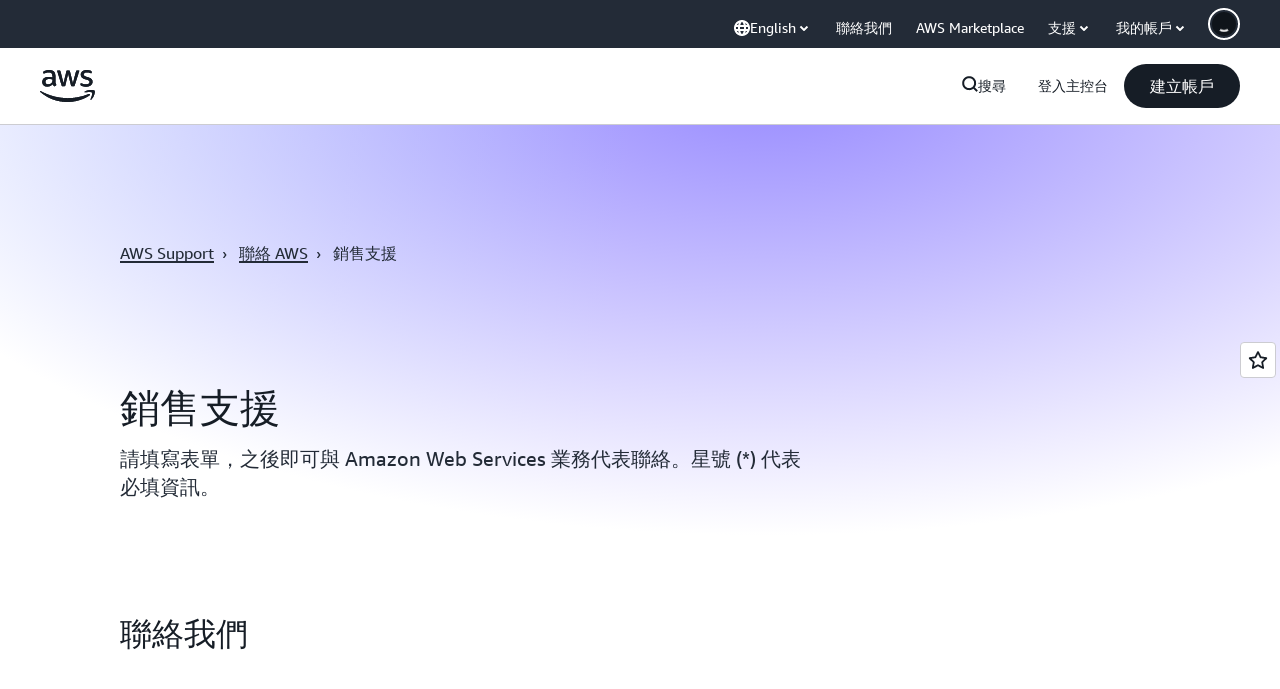

--- FILE ---
content_type: text/html;charset=utf-8
request_url: https://aws.amazon.com/tw/contact-us/sales-support/?pg=codedeployprice&cta=herobtn
body_size: 56530
content:
<!doctype html>
<html lang="zh-TW" data-static-assets="https://a0.awsstatic.com" class="aws-lng-zh_TW">
 <head>
  <meta http-equiv="Content-Security-Policy" content="default-src 'self' data: https://a0.awsstatic.com https://prod.us-east-1.ui.gcr-chat.marketing.aws.dev; base-uri 'none'; connect-src 'self' https://*.analytics.console.aws.a2z.com https://*.aws.corrivium.live https://*.harmony.a2z.com https://*.marketing.aws.dev https://*.panorama.console.api.aws https://*.prod.chc-features.uxplatform.aws.dev https://*.us-east-1.prod.mrc-sunrise.marketing.aws.dev https://0vctm1i0if.execute-api.eusc-de-east-1.amazonaws.eu/gamma/spot.json https://112-tzm-766.mktoresp.com https://112-tzm-766.mktoutil.com https://8810.clrt.ai https://a0.awsstatic.com https://a0.p.awsstatic.com https://a1.awsstatic.com https://amazonwebservices.d2.sc.omtrdc.net https://amazonwebservicesinc.tt.omtrdc.net https://api-v2.builderprofile.aws.dev https://api.regional-table.region-services.aws.a2z.com https://api.us-west-2.prod.pricing.aws.a2z.com https://artifacts.us-west-2.prod.plc.billing.aws.dev https://assets.storylane.io https://auth.aws.amazon.com https://aws.amazon.com https://aws.amazon.com/p/sf/ https://aws.demdex.net https://b0.p.awsstatic.com https://c0.b0.p.awsstatic.com https://calculator.aws https://chatbot-api.us-east-1.prod.mrc-sunrise.marketing.aws.dev https://chatbot-stream-api.us-east-1.prod.mrc-sunrise.marketing.aws.dev https://clientlogger.marketplace.aws.a2z.com https://cm.everesttech.net https://csml-plc-prod.us-west-2.api.aws/plc/csml/logging https://d0.awsstatic.com https://d0.m.awsstatic.com https://d1.awsstatic.com https://d1fgizr415o1r6.cloudfront.net https://d2bmgek65me099.cloudfront.net https://d2c.aws.amazon.com https://d3borx6sfvnesb.cloudfront.net https://dftu77xade0tc.cloudfront.net https://dpm.demdex.net https://edge.adobedc.net https://fls-na.amazon.com https://global-api-v2.builderprofile.aws.dev https://i18n-string.us-west-2.prod.pricing.aws.a2z.com https://iad.staging.prod.tv.awsstatic.com https://infra-api.us-east-1.prod.mrc-sunrise.marketing.aws.dev https://ingestion.aperture-public-api.feedback.console.aws.dev https://jhewqjrl5k.execute-api.us-west-2.amazonaws.com https://livechat-api.us-east-1.prod.mrc-sunrise.marketing.aws.dev https://log.clrt.ai https://pricing-table.us-west-2.prod.site.p.awsstatic.com https://prod-us-west-2.csp-report.marketing.aws.dev https://prod.log.shortbread.aws.dev https://prod.tools.shortbread.aws.dev https://prod.us-east-1.api.gcr-chat.marketing.aws.dev https://prod.us-east-1.rest-bot.gcr-chat.marketing.aws.dev https://prod.us-east-1.ui.gcr-chat.marketing.aws.dev https://public.lotus.awt.aws.a2z.com https://r0.m.awsstatic.com https://s0.awsstatic.com https://s3.amazonaws.com/aws-messaging-pricing-information/ https://s3.amazonaws.com/aws-messaging-pricing-information/TextMessageInbound/prices.json https://s3.amazonaws.com/public-pricing-agc/ https://s3.eusc-de-east-1.amazonaws.eu/aws-messaging-pricing-information/TextMessageOutbound/prices.json https://spot-bid-advisor.s3.amazonaws.com https://spot-price-gamma-iad.s3.us-east-1.amazonaws.com/spot.json https://t0.m.awsstatic.com https://target.aws.amazon.com https://token.us-west-2.prod.site.p.awsstatic.com https://tv.awsstatic.com https://us-west-2.prod.cxm.marketing.aws.dev https://view-stage.us-west-2.prod.pricing.aws.a2z.com https://view-staging.us-east-1.prod.plc1-prod.pricing.aws.a2z.com https://vs.aws.amazon.com https://webchat-aws.clink.cn https://website.spot.ec2.aws.a2z.com https://wrp.aws.amazon.com https://www.youtube-nocookie.com https://xcxrmtkxx5.execute-api.us-east-1.amazonaws.com/prod/ https://zbrymci1c2.execute-api.eusc-de-east-1.amazonaws.eu/prod/spot.json wss://*.transport.connect.us-east-1.amazonaws.com wss://prod.us-east-1.wss-bot.gcr-chat.marketing.aws.dev wss://webchat-aws.clink.cn; font-src 'self' data: https://a0.awsstatic.com https://f0.awsstatic.com https://fonts.gstatic.com https://prod.us-east-1.ui.gcr-chat.marketing.aws.dev; frame-src 'self' https://*.widget.console.aws.amazon.com https://aws.demdex.net https://aws.storylane.io https://c0.b0.p.awsstatic.com https://calculator.aws https://conversational-experience-worker.widget.console.aws.amazon.com/lotus/isolatedIFrame https://dpm.demdex.net https://pricing-table.us-west-2.prod.site.p.awsstatic.com https://token.us-west-2.prod.site.p.awsstatic.com https://www.youtube-nocookie.com; img-src 'self' blob: data: https://*.vidyard.com https://*.ytimg.com https://a0.awsstatic.com https://amazonwebservices.d2.sc.omtrdc.net https://app-pages.storylane.io https://avatars.builderprofile.aws.dev https://aws-quickstart.s3.amazonaws.com https://aws.amazon.com https://aws.demdex.net https://awsmedia.s3.amazonaws.com https://chat.us-east-1.prod.mrc-sunrise.marketing.aws.dev https://cm.everesttech.net https://cx0.m.awsstatic.com https://d1.awsstatic.com https://d1d1et6laiqoh9.cloudfront.net https://d2908q01vomqb2.cloudfront.net https://d2c.aws.amazon.com https://d2cpw7vd6a2efr.cloudfront.net https://d36cz9buwru1tt.cloudfront.net https://d7umqicpi7263.cloudfront.net https://docs.aws.amazon.com https://dpm.demdex.net https://fls-na.amazon.com https://google.ca https://google.co.in https://google.co.jp https://google.co.th https://google.co.uk https://google.com https://google.com.ar https://google.com.au https://google.com.br https://google.com.hk https://google.com.mx https://google.com.tr https://google.com.tw https://google.de https://google.es https://google.fr https://google.it https://google.nl https://google.pl https://google.ru https://iad.staging.prod.tv.awsstatic.com https://img.youtube.com https://marketingplatform.google.com https://media.amazonwebservices.com https://p.adsymptotic.com https://pages.awscloud.com https://prod.us-east-1.ui.gcr-chat.marketing.aws.dev https://s3.amazonaws.com/aws-quickstart/ https://ssl-static.libsyn.com https://static-cdn.jtvnw.net https://tv.awsstatic.com https://webchat-aws.clink.cn https://www.google.com https://www.linkedin.com https://yt3.ggpht.com; media-src 'self' blob: https://*.aws.corrivium.live https://*.libsyn.com https://a0.awsstatic.com https://anchor.fm https://awsmedia.s3.amazonaws.com https://awspodcastsiberiaent.s3.eu-west-3.amazonaws.com https://chat.us-east-1.prod.mrc-sunrise.marketing.aws.dev https://chtbl.com https://content.production.cdn.art19.com https://cx0.m.awsstatic.com https://d1.awsstatic.com https://d1hemuljm71t2j.cloudfront.net https://d1le29qyzha1u4.cloudfront.net https://d1oqpvwii7b6rh.cloudfront.net https://d1vo51ubqkiilx.cloudfront.net https://d1yyh5dhdgifnx.cloudfront.net https://d2908q01vomqb2.cloudfront.net https://d2a6igt6jhaluh.cloudfront.net https://d3ctxlq1ktw2nl.cloudfront.net https://d3h2ozso0dirfl.cloudfront.net https://dgen8gghn3u86.cloudfront.net https://dk261l6wntthl.cloudfront.net https://download.stormacq.com/aws/podcast/ https://dts.podtrac.com https://iad.staging.prod.tv.awsstatic.com https://media.amazonwebservices.com https://mktg-apac.s3-ap-southeast-1.amazonaws.com https://rss.art19.com https://s3-ap-northeast-1.amazonaws.com/aws-china-media/ https://tv.awsstatic.com https://www.buzzsprout.com; object-src 'none'; script-src 'sha256-4AKH/6cgOXwzLyAwz3UERWqiYZvg/am3gLGtkpb6AfE=' 'nonce-kHPNA4kYCoyAjy6iw1lNGtL4WxZvCFd37YZ05CHZgjQ=' 'self' blob: https://*.cdn.console.awsstatic.com https://*.cdn.uis.awsstatic.com https://*.us-east-1.prod.mrc-sunrise.marketing.aws.dev https://a.b.cdn.console.awsstatic.com https://a0.awsstatic.com https://amazonwebservicesinc.tt.omtrdc.net https://artifacts.us-west-2.prod.plc.billing.aws.dev https://b0.p.awsstatic.com https://cdn.builderprofile.aws.dev https://cx0.m.awsstatic.com https://d0.m.awsstatic.com https://d2bmgek65me099.cloudfront.net https://d2c.aws.amazon.com https://googleads.g.doubleclick.net https://loader.us-east-1.prod.mrc-sunrise.marketing.aws.dev https://prod.us-east-1.ui.gcr-chat.marketing.aws.dev https://r0.m.awsstatic.com https://spot-price.s3.amazonaws.com https://static.doubleclick.net https://t0.m.awsstatic.com https://token.us-west-2.prod.site.p.awsstatic.com https://website.spot.ec2.aws.a2z.com https://www.google.com https://www.gstatic.com https://www.youtube.com/iframe_api https://www.youtube.com/s/player/; style-src 'self' 'unsafe-inline' https://a0.awsstatic.com https://artifacts.us-west-2.prod.plc.billing.aws.dev https://assets.storylane.io https://b0.p.awsstatic.com https://cx0.m.awsstatic.com https://prod.us-east-1.ui.gcr-chat.marketing.aws.dev https://t0.m.awsstatic.com https://token.us-west-2.prod.site.p.awsstatic.com" data-report-uri="https://prod-us-west-2.csp-report.marketing.aws.dev/submit">
  <meta charset="UTF-8">
  <meta name="viewport" content="width=device-width, initial-scale=1.0">
  <link rel="preconnect" href="https://a0.awsstatic.com" crossorigin="anonymous">
  <link rel="dns-prefetch" href="https://a0.awsstatic.com">
  <link rel="dns-prefetch" href="https://d1.awsstatic.com">
  <link rel="dns-prefetch" href="https://amazonwebservicesinc.tt.omtrdc.net">
  <link rel="dns-prefetch" href="https://s0.awsstatic.com">
  <link rel="dns-prefetch" href="https://t0.awsstatic.com">
  <title>AWS 銷售支援和客戶銷售代表聯絡資訊 – Amazon Web Services</title>
  <meta name="description" content="填寫此頁面上的表單，以便與 AWS 銷售代表取得聯繫，他們將說明 AWS 有哪些服務和產品可以滿足您的業務需求。">
  <link rel="canonical" href="https://aws.amazon.com/tw/contact-us/sales-support/">
  <link rel="alternate" href="https://aws.amazon.com/ar/contact-us/sales-support/" hreflang="ar-sa">
  <link rel="alternate" href="https://aws.amazon.com/de/contact-us/sales-support/" hreflang="de-de">
  <link rel="alternate" href="https://aws.amazon.com/contact-us/sales-support/" hreflang="en-us">
  <link rel="alternate" href="https://aws.amazon.com/es/contact-us/sales-support/" hreflang="es-es">
  <link rel="alternate" href="https://aws.amazon.com/fr/contact-us/sales-support/" hreflang="fr-fr">
  <link rel="alternate" href="https://aws.amazon.com/id/contact-us/sales-support/" hreflang="id-id">
  <link rel="alternate" href="https://aws.amazon.com/it/contact-us/sales-support/" hreflang="it-it">
  <link rel="alternate" href="https://aws.amazon.com/jp/contact-us/sales-support/" hreflang="ja-jp">
  <link rel="alternate" href="https://aws.amazon.com/ko/contact-us/sales-support/" hreflang="ko-kr">
  <link rel="alternate" href="https://aws.amazon.com/pt/contact-us/sales-support/" hreflang="pt-br">
  <link rel="alternate" href="https://aws.amazon.com/ru/contact-us/sales-support/" hreflang="ru-ru">
  <link rel="alternate" href="https://aws.amazon.com/th/contact-us/sales-support/" hreflang="th-th">
  <link rel="alternate" href="https://aws.amazon.com/tr/contact-us/sales-support/" hreflang="tr-tr">
  <link rel="alternate" href="https://aws.amazon.com/vi/contact-us/sales-support/" hreflang="vi-vn">
  <link rel="alternate" href="https://aws.amazon.com/cn/contact-us/sales-support/" hreflang="zh-cn">
  <link rel="alternate" href="https://aws.amazon.com/tw/contact-us/sales-support/" hreflang="zh-tw">
  <meta name="template" content="essential">
  <meta property="og:type" content="website">
  <meta property="og:site_name" content="Amazon Web Services, Inc.">
  <meta property="og:description" content="填寫此頁面上的表單，以便與 AWS 銷售代表取得聯繫，他們將說明 AWS 有哪些服務和產品可以滿足您的業務需求。">
  <meta property="og:title" content="銷售支援">
  <meta property="og:updated_time" content="2026-01-12T12:25:09.190-0800">
  <meta property="og:url" content="https://aws.amazon.com/tw/contact-us/sales-support/">
  <meta property="og:locale" content="zh_TW">
  <meta property="og:locale:alternate" content="ar_SA">
  <meta property="og:locale:alternate" content="de_DE">
  <meta property="og:locale:alternate" content="en_US">
  <meta property="og:locale:alternate" content="es_ES">
  <meta property="og:locale:alternate" content="fr_FR">
  <meta property="og:locale:alternate" content="id_ID">
  <meta property="og:locale:alternate" content="it_IT">
  <meta property="og:locale:alternate" content="ja_JP">
  <meta property="og:locale:alternate" content="ko_KR">
  <meta property="og:locale:alternate" content="pt_BR">
  <meta property="og:locale:alternate" content="ru_RU">
  <meta property="og:locale:alternate" content="th_TH">
  <meta property="og:locale:alternate" content="tr_TR">
  <meta property="og:locale:alternate" content="vi_VN">
  <meta property="og:locale:alternate" content="zh_CN">
  <meta property="fb:pages" content="153063591397681">
  <meta property="twitter:card" content="summary">
  <meta property="twitter:site" content="@awscloud">
  <link rel="icon" type="image/ico" href="https://a0.awsstatic.com/libra-css/images/site/fav/favicon.ico">
  <link rel="shortcut icon" type="image/ico" href="https://a0.awsstatic.com/libra-css/images/site/fav/favicon.ico">
  <link rel="apple-touch-icon" sizes="57x57" href="https://a0.awsstatic.com/libra-css/images/site/touch-icon-iphone-114-smile.png">
  <link rel="apple-touch-icon" sizes="72x72" href="https://a0.awsstatic.com/libra-css/images/site/touch-icon-ipad-144-smile.png">
  <link rel="apple-touch-icon" sizes="114x114" href="https://a0.awsstatic.com/libra-css/images/site/touch-icon-iphone-114-smile.png">
  <link rel="apple-touch-icon" sizes="144x144" href="https://a0.awsstatic.com/libra-css/images/site/touch-icon-ipad-144-smile.png">
  <script type="application/json" id="target-mediator">
    {"pageLanguage":"zh","supportedLanguages":["ar","cn","de","en","es","fr","id","it","jp","ko","pt","ru","th","tr","tw","vi"],"offerOrigin":"https://s0.awsstatic.com"}
</script>
  <link rel="stylesheet" href="https://a0.awsstatic.com/libra-css/css/1.0.509/style-awsm-base.css">
  <link rel="stylesheet" href="https://a0.awsstatic.com/awsm-core/0.1.6/bundle/head.css">
  <script type="esms-options">{"noLoadEventRetriggers": true, "nonce":"kHPNA4kYCoyAjy6iw1lNGtL4WxZvCFd37YZ05CHZgjQ="}</script>
  <script async src="https://a0.awsstatic.com/eb-csr/2.0.16/polyfills/es-module-shims/es-module-shims.js"></script>
  <script type="importmap" data-head-renderable="true">{"imports":{"react":"https://a0.awsstatic.com/eb-csr/2.0.16/react/react.js","react/jsx-runtime":"https://a0.awsstatic.com/eb-csr/2.0.16/react/jsx-runtime.js","react-dom":"https://a0.awsstatic.com/eb-csr/2.0.16/react/react-dom.js","react-dom/server":"https://a0.awsstatic.com/eb-csr/2.0.16/react/server-browser.js","react-dom-server-browser":"https://a0.awsstatic.com/eb-csr/2.0.16/react/react-dom-server-browser.js","sanitize-html":"https://a0.awsstatic.com/eb-csr/2.0.16/sanitize-html/index.js","video.js":"https://a0.awsstatic.com/eb-csr/2.0.16/videojs/video.js","videojs-event-tracking":"https://a0.awsstatic.com/eb-csr/2.0.16/videojs/videojs-event-tracking.js","videojs-hotkeys":"https://a0.awsstatic.com/eb-csr/2.0.16/videojs/videojs-hotkeys.js","videojs-youtube":"https://a0.awsstatic.com/eb-csr/2.0.16/videojs/videojs-youtube.js","@amzn/awsmcc":"https://a0.awsstatic.com/awsmcc/1.0.1/bundle/index.js"}}</script>
  <script type="application/json" id="aws-page-settings" data-head-renderable="true">{"supportedLanguages":["ar","cn","de","en","es","fr","id","it","jp","ko","pt","ru","th","tr","tw","vi"],"defaultLanguage":"en","logDataSet":"LIVE:PROD","logInstance":"PUB","csdsEndpoint":"https://d2c.aws.amazon.com/","isLoggingEnabled":true,"currentLanguage":"zh-TW","currentStage":"Prod","isRTL":false,"framework":"v3","drTemplateStoreHost":"https://t0.m.awsstatic.com","isBJS":false,"awstvVideoAPIOrigin":"//aws.amazon.com","awstvVideoAssetOrigin":"https://tv.awsstatic.com"}</script>
  <script src="https://a0.awsstatic.com/awsm-core/0.1.6/bundle/gdeps.js"></script>
  <script type="module" src="https://a0.awsstatic.com/awsm-core/0.1.6/bundle/head.js"></script>
  <link rel="stylesheet" href="https://a0.awsstatic.com/eb-csr/2.0.16/orchestrate.css">
  <script type="module" async src="https://a0.awsstatic.com/eb-csr/2.0.16/orchestrate.js"></script>
  <script type="module" async id="awsm-csa" data-awsm-csa-meta="{&quot;env&quot;:{&quot;stage&quot;:&quot;prod&quot;}}" src="https://d0.m.awsstatic.com/awsm-acslibs/1.0.0/bundle/index.js"></script>
  <script src="https://a0.awsstatic.com/s_code/js/3.0/awshome_s_code.js"></script>
  <script async data-js-script="target-mediator" src="https://a0.awsstatic.com/target/1.0.127/aws-target-mediator.js"></script>
  <meta name="baidu-site-verification" content="codeva-IAqCchMwW7">
  <meta name="360-site-verification" content="cbe5c6f0249e273e71fffd6d6580ce09">
  <meta name="shenma-site-verification" content="79b94bb338f010af876605819a332e19_1617844070">
  <meta name="sogou_site_verification" content="Ow8cCy3Hgq">
  <meta name="google-site-verification" content="XHghG81ulgiW-3EylGcF48sG28tBW5EH0bNUhgo_DrU">
  <meta name="msvalidate.01" content="6F92E52A288E266E30C2797ECB5FCCF3">
  <link data-eb-tpl-style="" href="https://t0.m.awsstatic.com/tmpl/awsm-rt/esm/templates/rt-live-hero/1.0.0/rt-live-hero.fec92ce6f2.css" rel="stylesheet" type="text/css">
  <link data-eb-tpl-style="" href="https://t0.m.awsstatic.com/tmpl/awsm-ca/esm/templates/sales-support-form-template-next/1.0.0/sales-support-form-template-next.195b9f66b2.css" rel="stylesheet" type="text/css">
  <link data-eb-tpl-style="" href="https://t0.m.awsstatic.com/tmpl/awsm-rt/esm/templates/rt-text-media-collection/1.2.0/rt-text-media-collection.8c9f5efbbc.css" rel="stylesheet" type="text/css">
  <link data-eb-tpl-style="" href="https://t0.m.awsstatic.com/tmpl/awsm-rt/esm/templates/rt-feedback/1.0.0/rt-feedback.ad7e03b5a9.css" rel="stylesheet" type="text/css">
  <link data-eb-tpl-style="" href="https://t0.m.awsstatic.com/tmpl/awsm-rt/esm/templates/rt-global-nav/1.0.0/rt-global-nav.66f65b2698.css" rel="stylesheet" type="text/css">
  <link data-eb-tpl-style="" href="https://t0.m.awsstatic.com/tmpl/awsm-rt/esm/templates/rt-da-classic-card-collection/1.0.0/rt-da-classic-card-collection.39902330ef.css" rel="stylesheet" type="text/css">
  <link data-eb-tpl-style="" href="https://t0.m.awsstatic.com/tmpl/awsm-rt/esm/templates/rt-footer/1.0.0/rt-footer.a271b3ed78.css" rel="stylesheet" type="text/css">
  <link data-eb-tpl-style="" href="https://t0.m.awsstatic.com/tmpl/awsm-rt/esm/templates/rt-qa-sampler/1.0.0/rt-qa-sampler.c06b104828.css" rel="stylesheet" type="text/css">
 </head>
 <body class="awsm page basicpage " id="page-46569ea165" data-cmp-link-accessibility-enabled data-cmp-link-accessibility-text="opens in a new tab">
  <script id="awsc-panorama-bundle" type="text/javascript" src="https://prod.pa.cdn.uis.awsstatic.com/panorama-nav-init.js" data-config="{&quot;appEntity&quot;:&quot;aws-marketing&quot;,&quot;region&quot;:&quot;us-west-1&quot;,&quot;service&quot;:&quot;global-site&quot;,&quot;trackerConstants&quot;:{&quot;cookieDomain&quot;:&quot;aws.amazon.com&quot;}}" async="true"></script>
  <a aria-label="Skip to main content link" class="m-sr-only m-sr-only-focusable m-skip-el" href="#aws-page-content-main" id="aws-page-skip-to-main">跳至主要內容</a>
  <div class="header htlwrapper m-global-header">
   <div data-custom-params="{}" data-trk-params="{}">
    <div data-eb-slot="awsm-6deef6eb-f5e1-45b2-bf76-8d97693e80e3" data-eb-slot-meta="{'version':'1.0','slotId':'awsm-6deef6eb-f5e1-45b2-bf76-8d97693e80e3','experienceId':'a03b8e72-da5a-4bef-837f-f8e0558920a2','allowBlank':false,'hasAltExp':false,'isRTR':false,'dataKey':'null','filters':{'limit':15,'query':'tag \u003d \'global-nav#global-nav-items\''}}">
     <div data-eb-tpl-n="awsm-rt/rt-global-nav" data-eb-tpl-v="1.0.0" data-eb-ce="" data-eb-c-scope="6deef6eb-f5e1-45b2-bf76-8d97693e80e3" data-eb-d-scope="INLINE" data-eb-locale="zh-TW" data-eb-784e8193="" data-eb-ssr-ce="" data-eb-tpl-ns="awsmRT" data-eb-hydrated="pending">
      <script type="application/json">{"data":{"items":[{"fields":{"globalNav":"{\"dark\":false,\"logoAlt\":\"AWS\",\"logoLink\":\"https://aws.amazon.com/?nc2\\u003dh_home\",\"searchURL\":\"api\",\"createAccountButtonLabel\":\"建立帳戶\",\"createAccountButtonURL\":\"https://signin.aws.amazon.com/signup?request_type\\u003dregister\",\"signinLabel\":\"登入主控台\",\"signinURL\":\"https://console.aws.amazon.com/console/home/?nc2\\u003dh_si\\u0026src\\u003dheader-signin\",\"showFeedback\":true,\"schemaVersion\":2.0,\"items\":[{\"name\":\"了解 AWS\",\"columnsLayout\":\"3-1\",\"linkURL\":\"\",\"columns\":[{\"heading\":\"探索主題\",\"subheading\":\"\",\"type\":\"ListColumn\",\"discoverCards\":[{\"title\":\"掌握 2025 年 re:Invent 的所有公告\",\"badge\":\"Event\",\"hyperLink\":\"https://aws.amazon.com/blogs/aws/top-announcements-of-aws-reinvent-2025/?nc2\\u003dh_dsc_ex_s1\\u0026trk\\u003dc775b40b-0f43-4b55-9eb1-a0ef0787360c\",\"imageSrc\":\"https://d1.awsstatic.com/onedam/marketing-channels/website/aws/en_US/global-nav/m9y25-discover-aws-reinvent-session-catalog.0f0f06f8b5f05d7c8f32a8dd40ab11e2b2e6e5de.jpg\",\"imageAlt\":\"抽象圖像\"},{\"title\":\"使用 Kiro Autonomous Agent 加速開發\",\"badge\":\"AI Agents\",\"hyperLink\":\"https://kiro.dev/autonomous-agent/?nc2\\u003dh_dsc_ex_s2\",\"imageSrc\":\"https://d1.awsstatic.com/onedam/marketing-channels/website/aws/en_US/global-nav/m10y25-discover-reinvent-builder-track.0de783e01bc5a82eedbea69e1ce7e3ab78a1ee3d.jpg\",\"imageAlt\":\"抽象圖像\"},{\"title\":\"Nova Forge 簡介：建立自己的前沿模型\",\"badge\":\"Model Training\",\"hyperLink\":\"https://aws.amazon.com/nova/forge/?nc2\\u003dh_dsc_ex_s3\",\"imageSrc\":\"https://d1.awsstatic.com/onedam/marketing-channels/website/aws/en_US/global-nav/m10y25-discover-amazon-quick-suite.317c8c1184eaeee1b96aac3cd3c9305d287957b4.jpg\",\"imageAlt\":\"抽象圖像\"}],\"items\":[{\"title\":\"AWS DevOps 代理程式：透過 AI 預防和解決事件\",\"eyebrow\":\"AI 代理程式\",\"hyperLink\":\"https://aws.amazon.com/devops-agent/?nc2\\u003dh_dsc_ex_s4\"},{\"title\":\"AgentCore：設定政策、衡量品質並安心地部署代理程式\",\"eyebrow\":\"代理式平台\",\"hyperLink\":\"https://aws.amazon.com/bedrock/agentcore/?nc2\\u003dh_dsc_ex_s5\"},{\"title\":\"AWS 安全代理程式：在設計到部署階段保護應用程式\",\"eyebrow\":\"AI 代理程式\",\"hyperLink\":\"https://aws.amazon.com/security-agent/?nc2\\u003dh_dsc_ex_s6\"}],\"hyperLinks\":[{\"hyperlinkUrl\":\"https://aws.amazon.com/new/?nc2\\u003dh_dsc_new\",\"hyperlinkText\":\"新聞和公告\"},{\"hyperlinkUrl\":\"https://aws.amazon.com/blogs/?nc2\\u003dh_dsc_blg\",\"hyperlinkText\":\"AWS 部落格\"}]},{\"heading\":\"關於 AWS\",\"subheading\":\"AWS 是全球最全面的雲端，可讓組織加速創新、降低成本並更有效率地擴展\",\"imageSrc\":\"https://d1.awsstatic.com/onedam/marketing-channels/website/aws/en_US/global-nav/aws-library_illustration_innovation_8_1200.07a6484f8eaa3100138cf8b6dce14f1db024db32.jpg\",\"imageAlt\":\"一幅抽象插圖\",\"type\":\"FeaturedColumn\",\"hyperLinks\":[{\"hyperlinkUrl\":\"https://aws.amazon.com/what-is-aws/?nc2\\u003dh_dsc_aa_wtaws\",\"hyperlinkText\":\"為什麼選擇 AWS\"},{\"hyperlinkUrl\":\"https://aws.amazon.com/getting-started/?nc2\\u003dh_dsc_aa_gs\",\"hyperlinkText\":\"入門\"},{\"hyperlinkUrl\":\"https://aws.amazon.com/security/?nc2\\u003dh_dsc_aa_sec\",\"hyperlinkText\":\"安全性\"},{\"hyperlinkUrl\":\"https://aws.amazon.com/compliance/?nc2\\u003dh_dsc_aa_cmp\",\"hyperlinkText\":\"合規\"},{\"hyperlinkUrl\":\"https://aws.amazon.com/trust-center/?nc2\\u003dh_dsc_aa_trc\",\"hyperlinkText\":\"信任中心\"},{\"hyperlinkUrl\":\"https://aws.amazon.com/sustainability/?nc2\\u003dh_dsc_aa_sus\",\"hyperlinkText\":\"永續發展\"},{\"hyperlinkText\":\"全球基礎設施\",\"hyperlinkUrl\":\"https://aws.amazon.com/about-aws/global-infrastructure/?nc2\\u003dh_dsc_aa_gi\"}]}]},{\"name\":\"產品\",\"columnsLayout\":\"1-3\",\"linkURL\":\"\",\"subNav\":[{\"name\":\"特色產品\",\"linkURL\":\"\",\"columns\":[{\"heading\":\"特色產品\",\"subheading\":\"開始使用其中一項特色服務或瀏覽全部\",\"hyperlinkText\":\"瀏覽所有產品\",\"hyperlinkUrl\":\"https://aws.amazon.com/products/?nc2\\u003dh_prod_fs_prod\",\"type\":\"ListColumn\",\"items\":[{\"title\":\"Amazon Quick Suite\",\"body\":\"將 AI 代理程式統一起來，用於研究、業務洞察和自動化的數位工作區\",\"hyperLink\":\"https://aws.amazon.com/quicksuite/?nc2\\u003dh_prod_fs_qksu\"},{\"title\":\"轉換\",\"body\":\"利用代理式 AI 消除技術債務，現代化舊式系統和程式碼\",\"hyperLink\":\"https://aws.amazon.com/transform/?nc2\\u003dh_prod_fs_trns\"},{\"title\":\"Aurora\",\"body\":\"用於 PostgreSQL、MySQL 和 DSQL 的無伺服器關聯式資料庫服務\",\"hyperLink\":\"https://aws.amazon.com/rds/aurora/?nc2\\u003dh_prod_fs_aa\"},{\"title\":\"Amazon Bedrock\",\"body\":\"用於建構生成式 AI 應用程式和代理程式的端對端平台\",\"hyperLink\":\"https://aws.amazon.com/bedrock/?nc2\\u003dh_prod_fs_br\"},{\"title\":\"Amazon Connect\",\"body\":\"用於大規模提供個人化客戶體驗的 AI 解決方案\",\"hyperLink\":\"https://aws.amazon.com/connect/?nc2\\u003dh_prod_fs_cnct\"},{\"title\":\"EC2\",\"body\":\"安全且可調整大小的運算容量可支援幾乎所有工作負載\",\"hyperLink\":\"https://aws.amazon.com/ec2/?nc2\\u003dh_prod_fs_ec2\"},{\"title\":\"Nova\",\"body\":\"可提供前沿智慧和頂級價格效能比的基礎模型\",\"hyperLink\":\"https://aws.amazon.com/ai/generative-ai/nova/?nc2\\u003dh_prod_fs_nov\"},{\"title\":\"SageMaker\",\"body\":\"滿足您所有資料、分析和 AI 的中心\",\"hyperLink\":\"https://aws.amazon.com/sagemaker/?nc2\\u003dh_prod_fs_sgm\"},{\"title\":\"S3\",\"body\":\"幾乎無限制的安全物件儲存，用於 AI，分析和封存\",\"hyperLink\":\"https://aws.amazon.com/s3/?nc2\\u003dh_prod_fs_s3\"}],\"resourceCards\":[{\"title\":\"最新消息\",\"body\":\"探索新功能和最新技術\",\"hyperLink\":\"https://aws.amazon.com/new/?nc2\\u003dh_rc_new\",\"imageSrc\":\"https://d1.awsstatic.com/onedam/marketing-channels/website/aws/en_US/global-nav/aws-library_illustration_culture_2_1200.77dd122bde9af49ea0c09cdc009c193866f62ad7.jpg\",\"imageAlt\":\"alt\",\"background\":true},{\"title\":\"客戶成功案例\",\"body\":\"了解世界各地的客戶如何加速雲端\",\"hyperLink\":\"https://aws.amazon.com/solutions/case-studies/?nc2\\u003dh_rc_cs\",\"imageSrc\":\"https://d1.awsstatic.com/onedam/marketing-channels/website/aws/en_US/global-nav/aws-library_illustration_culture_11_1200.29c48d4e742090396f61d0c5d5eec4ea8d714817.jpg\",\"imageAlt\":\"alt\",\"background\":true}]}]},{\"name\":\"分析\",\"linkURL\":\"\",\"columns\":[{\"heading\":\"分析\",\"subheading\":\"針對分析和 AI 工作負載最佳化效能和規模\",\"hyperlinkText\":\"前往分析中樞\",\"hyperlinkUrl\":\"https://aws.amazon.com/big-data/datalakes-and-analytics/?nc2\\u003dh_prod_an_hub\",\"type\":\"ListColumn\",\"items\":[{\"title\":\"Athena\",\"body\":\"使用 SQL 查詢 S3 中資料的服務\",\"hyperLink\":\"https://aws.amazon.com/athena/?nc2\\u003dh_prod_an_ath\"},{\"title\":\"AWS EMR\",\"body\":\"輕鬆執行巨量資料架構\",\"hyperLink\":\"https://aws.amazon.com/emr/?nc2\\u003dh_prod_an_emr\"},{\"title\":\"Glue\",\"body\":\"簡單、可擴展，以及無伺服器的資料整合\",\"hyperLink\":\"https://aws.amazon.com/glue/?nc2\\u003dh_prod_an_glu\"},{\"title\":\"Managed Streaming for Apache Kafka\",\"body\":\"全受管的 Apache Kafka 服務\",\"hyperLink\":\"https://aws.amazon.com/msk/?nc2\\u003dh_prod_an_msak\"},{\"title\":\"OpenSearch Service\",\"body\":\"日誌、文字和追蹤資料的搜尋和分析引擎\",\"hyperLink\":\"https://aws.amazon.com/opensearch-service/?nc2\\u003dh_prod_an_es\"},{\"title\":\"QuickSight\",\"body\":\"快速商業分析服務\",\"hyperLink\":\"https://aws.amazon.com/quicksight/?nc2\\u003dh_prod_an_qs\"},{\"title\":\"Redshift\",\"body\":\"快速、簡單、經濟實惠的資料倉儲\",\"hyperLink\":\"https://aws.amazon.com/redshift/?nc2\\u003dh_prod_an_rs\"},{\"title\":\"SageMaker\",\"body\":\"滿足您所有資料、分析和 AI 的中心\",\"hyperLink\":\"https://aws.amazon.com/sagemaker/?nc2\\u003dh_prod_an_sgm\"}],\"browseAllItem\":{\"title\":\"瀏覽所有分析產品\",\"hyperLink\":\"https://aws.amazon.com/big-data/datalakes-and-analytics/?nc2\\u003dh_prod_an_hub\"},\"resourceCards\":[{\"title\":\"最新消息\",\"body\":\"探索新功能和最新技術\",\"hyperLink\":\"https://aws.amazon.com/new/?nc2\\u003dh_rc_new\",\"imageSrc\":\"https://d1.awsstatic.com/onedam/marketing-channels/website/aws/en_US/global-nav/aws-library_illustration_culture_2_1200.77dd122bde9af49ea0c09cdc009c193866f62ad7.jpg\",\"imageAlt\":\"alt\",\"background\":true},{\"title\":\"客戶成功案例\",\"body\":\"了解世界各地的客戶如何加速雲端\",\"hyperLink\":\"https://aws.amazon.com/solutions/case-studies/?nc2\\u003dh_rc_cs\",\"imageSrc\":\"https://d1.awsstatic.com/onedam/marketing-channels/website/aws/en_US/global-nav/aws-library_illustration_culture_11_1200.29c48d4e742090396f61d0c5d5eec4ea8d714817.jpg\",\"imageAlt\":\"alt\",\"background\":true}]}]},{\"name\":\"應用程式整合\",\"linkURL\":\"\",\"columns\":[{\"heading\":\"應用程式整合\",\"subheading\":\"以更少程式碼整合分散式系統和無伺服器應用程式\",\"hyperlinkText\":\"前往應用程式整合中樞\",\"hyperlinkUrl\":\"https://aws.amazon.com/products/application-integration/?nc2\\u003dh_prod_ap_hub\",\"type\":\"ListColumn\",\"items\":[{\"title\":\"API Gateway\",\"body\":\"用於保護和擴展 RESTful API 的全受管服務\",\"hyperLink\":\"https://aws.amazon.com/api-gateway/?nc2\\u003dh_prod_ap_apig\"},{\"title\":\"AppFlow\",\"body\":\"SaaS 應用程式和 AWS 服務無需程式碼整合\",\"hyperLink\":\"https://aws.amazon.com/appflow/?nc2\\u003dh_prod_ap_af\"},{\"title\":\"AppSync\",\"body\":\"使用 GraphQL 將應用程式連接至事件、資料和 AI 模型\",\"hyperLink\":\"https://aws.amazon.com/appsync/?nc2\\u003dh_prod_ap_apps\"},{\"title\":\"EventBridge\",\"body\":\"跨 AWS、SaaS 或現有系統大規模建置事件驅動型應用程式\",\"hyperLink\":\"https://aws.amazon.com/eventbridge/?nc2\\u003dh_prod_ap_eb\"},{\"title\":\"MQ\",\"body\":\"受管訊息代理程式服務\",\"hyperLink\":\"https://aws.amazon.com/amazon-mq/?nc2\\u003dh_prod_ap_mq\"},{\"title\":\"Simple Notification Service (SNS)\",\"body\":\"發佈/訂閱、簡訊、電子郵件和行動推送通知\",\"hyperLink\":\"https://aws.amazon.com/sns/?nc2\\u003dh_prod_ap_sns\"},{\"title\":\"Simple Queue Service(SQS)\",\"body\":\"受管訊息佇列\",\"hyperLink\":\"https://aws.amazon.com/sqs/?nc2\\u003dh_prod_ap_sqs\"},{\"title\":\"Step Functions\",\"body\":\"分散式應用程式的視覺化工作流程\",\"hyperLink\":\"https://aws.amazon.com/step-functions/?nc2\\u003dh_prod_ap_stf\"}],\"browseAllItem\":{\"title\":\"瀏覽所有應用程式整合產品\",\"hyperLink\":\"https://aws.amazon.com/products/application-integration/?nc2\\u003dh_prod_ap_hub\"},\"resourceCards\":[{\"title\":\"最新消息\",\"body\":\"探索新功能和最新技術\",\"hyperLink\":\"https://aws.amazon.com/new/?nc2\\u003dh_rc_new\",\"imageSrc\":\"https://d1.awsstatic.com/onedam/marketing-channels/website/aws/en_US/global-nav/aws-library_illustration_culture_2_1200.77dd122bde9af49ea0c09cdc009c193866f62ad7.jpg\",\"imageAlt\":\"alt\",\"background\":true},{\"title\":\"客戶成功案例\",\"body\":\"了解世界各地的客戶如何加速雲端\",\"hyperLink\":\"https://aws.amazon.com/solutions/case-studies/?nc2\\u003dh_rc_cs\",\"imageSrc\":\"https://d1.awsstatic.com/onedam/marketing-channels/website/aws/en_US/global-nav/aws-library_illustration_culture_11_1200.29c48d4e742090396f61d0c5d5eec4ea8d714817.jpg\",\"imageAlt\":\"alt\",\"background\":true}]}]},{\"name\":\"人工智慧\",\"linkURL\":\"\",\"columns\":[{\"heading\":\"人工智慧\",\"subheading\":\"在 AWS 上建置並擴展全新一代 AI 創新\",\"hyperlinkText\":\"前往人工智慧中樞\",\"hyperlinkUrl\":\"https://aws.amazon.com/ai/?nc2\\u003dh_prod_ai_hub\",\"type\":\"ListColumn\",\"items\":[{\"title\":\"Amazon Bedrock\",\"body\":\"用於建構生成式 AI 應用程式和代理程式的端對端平台\",\"hyperLink\":\"https://aws.amazon.com/bedrock/?nc2\\u003dh_prod_ai_br\"},{\"title\":\"Amazon Bedrock AgentCore\",\"body\":\"全面的代理平台，可使用任何框架或模型加速代理程式進入正式環境\",\"hyperLink\":\"https://aws.amazon.com/bedrock/agentcore/?nc2\\u003dh_prod_ai_brac\"},{\"title\":\"Amazon Connect\",\"body\":\"用於大規模提供個人化客戶體驗的 AI 解決方案\",\"hyperLink\":\"https://aws.amazon.com/connect/?nc2\\u003dh_prod_ai_cnct\"},{\"title\":\"Inferentia\",\"body\":\"機器學習推論晶片\",\"hyperLink\":\"https://aws.amazon.com/ai/machine-learning/inferentia/?nc2\\u003dh_prod_ai_inf\"},{\"title\":\"Amazon Q\",\"body\":\"適用於工作的採用生成式 AI 技術的助理\",\"hyperLink\":\"https://aws.amazon.com/q/?nc2\\u003dh_prod_ai_q\"},{\"title\":\"Nova\",\"body\":\"可提供前沿智慧和頂級價格效能比的基礎模型\",\"hyperLink\":\"https://aws.amazon.com/ai/generative-ai/nova/?nc2\\u003dh_prod_ai_nov\"},{\"title\":\"SageMaker\",\"body\":\"用於建置、訓練和部署 ML 和基礎模型的受管服務\",\"hyperLink\":\"https://aws.amazon.com/sagemaker-ai/?nc2\\u003dh_prod_ai_sgm\"},{\"title\":\"Trainium\",\"body\":\"適用於深度學習和生成式 AI 訓練的高效能、低成本 AI 晶片\",\"hyperLink\":\"https://aws.amazon.com/ai/machine-learning/trainium/?nc2\\u003dh_prod_ai_trn\"}],\"browseAllItem\":{\"title\":\"瀏覽所有人工智慧產品\",\"hyperLink\":\"https://aws.amazon.com/ai/?nc2\\u003dh_prod_ai_hub\"},\"resourceCards\":[{\"title\":\"最新消息\",\"body\":\"探索新功能和最新技術\",\"hyperLink\":\"https://aws.amazon.com/new/?nc2\\u003dh_rc_new\",\"imageSrc\":\"https://d1.awsstatic.com/onedam/marketing-channels/website/aws/en_US/global-nav/aws-library_illustration_culture_2_1200.77dd122bde9af49ea0c09cdc009c193866f62ad7.jpg\",\"imageAlt\":\"alt\",\"background\":true},{\"title\":\"客戶成功案例\",\"body\":\"了解世界各地的客戶如何加速雲端\",\"hyperLink\":\"https://aws.amazon.com/solutions/case-studies/?nc2\\u003dh_rc_cs\",\"imageSrc\":\"https://d1.awsstatic.com/onedam/marketing-channels/website/aws/en_US/global-nav/aws-library_illustration_culture_11_1200.29c48d4e742090396f61d0c5d5eec4ea8d714817.jpg\",\"imageAlt\":\"alt\",\"background\":true}]}]},{\"name\":\"商業應用程式\",\"linkURL\":\"\",\"columns\":[{\"heading\":\"商業應用程式\",\"subheading\":\"基於 AWS 建置的雲端和原生應用程式\",\"hyperlinkText\":\"前往商業應用程式中樞\",\"hyperlinkUrl\":\"https://aws.amazon.com/business-applications/?nc2\\u003dh_prod_ba_hub\",\"type\":\"ListColumn\",\"items\":[{\"title\":\"Amazon Connect\",\"body\":\"用於大規模提供個人化客戶體驗的 AI 解決方案\",\"hyperLink\":\"https://aws.amazon.com/connect/?nc2\\u003dh_prod_ba_cnct\"},{\"title\":\"Just Walk Out\",\"body\":\"免結帳自主零售\",\"hyperLink\":\"https://aws.amazon.com/just-walk-out/?nc2\\u003dh_prod_ba_jwo\"},{\"title\":\"Amazon Quick Suite\",\"body\":\"將 AI 代理程式統一起來，用於研究、業務洞察和自動化的數位工作區\",\"hyperLink\":\"https://aws.amazon.com/quicksuite/?nc2\\u003dh_prod_ba_qksu\"},{\"title\":\"QuickSight\",\"body\":\"快速商業分析服務\",\"hyperLink\":\"https://aws.amazon.com/quicksight/?nc2\\u003dh_prod_ba_qs\"},{\"title\":\"Simple Email Service (SES)\",\"body\":\"大規模傳入和傳出電子郵件服務\",\"hyperLink\":\"https://aws.amazon.com/ses/?nc2\\u003dh_prod_ba_ses\"},{\"title\":\"AWS Supply Chain\",\"body\":\"可提升可見度與規劃能力的 AI 應用程式\",\"hyperLink\":\"https://aws.amazon.com/aws-supply-chain/?nc2\\u003dh_prod_ba_sc\"},{\"title\":\"Wickr\",\"body\":\"端對端加密通訊\",\"hyperLink\":\"https://aws.amazon.com/wickr/?nc2\\u003dh_prod_ba_wkr\"},{\"title\":\"WorkSpaces\",\"body\":\"虛擬桌面、安全的 Web 瀏覽器和應用程式串流\",\"hyperLink\":\"https://aws.amazon.com/workspaces-family/workspaces/?nc2\\u003dh_prod_ba_ws\"}],\"browseAllItem\":{\"title\":\"瀏覽所有商業應用程式\",\"hyperLink\":\"https://aws.amazon.com/business-applications/?nc2\\u003dh_prod_ba_hub\"},\"resourceCards\":[{\"title\":\"最新消息\",\"body\":\"探索新功能和最新技術\",\"hyperLink\":\"https://aws.amazon.com/new/?nc2\\u003dh_rc_new\",\"imageSrc\":\"https://d1.awsstatic.com/onedam/marketing-channels/website/aws/en_US/global-nav/aws-library_illustration_culture_2_1200.77dd122bde9af49ea0c09cdc009c193866f62ad7.jpg\",\"imageAlt\":\"alt\",\"background\":true},{\"title\":\"客戶成功案例\",\"body\":\"了解世界各地的客戶如何加速雲端\",\"hyperLink\":\"https://aws.amazon.com/solutions/case-studies/?nc2\\u003dh_rc_cs\",\"imageSrc\":\"https://d1.awsstatic.com/onedam/marketing-channels/website/aws/en_US/global-nav/aws-library_illustration_culture_11_1200.29c48d4e742090396f61d0c5d5eec4ea8d714817.jpg\",\"imageAlt\":\"alt\",\"background\":true}]}]},{\"name\":\"運算\",\"linkURL\":\"\",\"columns\":[{\"heading\":\"運算\",\"subheading\":\"執行執行個體、容器和無伺服器運算\",\"hyperlinkText\":\"前往運算中樞\",\"hyperlinkUrl\":\"https://aws.amazon.com/products/compute/?nc2\\u003dh_prod_cp_hub\",\"type\":\"ListColumn\",\"sections\":[{\"heading\":\"執行個體\",\"items\":[{\"title\":\"EC2\",\"body\":\"完全控制運算資源的虛擬伺服器\",\"hyperLink\":\"https://aws.amazon.com/ec2/?nc2\\u003dh_prod_cp_ec2\"},{\"title\":\"Elastic Beanstalk\",\"body\":\"輕鬆遷移、部署和擴展 AWS 上的全堆疊應用程式\",\"hyperLink\":\"https://aws.amazon.com/elasticbeanstalk/?nc2\\u003dh_prod_cp_ebst\"}]},{\"heading\":\"容器\",\"items\":[{\"title\":\"Elastic Container Service (ECS)\",\"body\":\"全受管 AWS 原生容器協同運作服務\",\"hyperLink\":\"https://aws.amazon.com/ecs/?nc2\\u003dh_prod_cp_ecs\"},{\"title\":\"Elastic Kubernetes Service (EKS)\",\"body\":\"用於執行容器化應用程式的受管 Kubernetes 服務\",\"hyperLink\":\"https://aws.amazon.com/eks/?nc2\\u003dh_prod_cp_eks\"}]},{\"heading\":\"無伺服器\",\"items\":[{\"title\":\"Lambda\",\"body\":\"無需考慮伺服器或叢集即可執行程式碼的服務\",\"hyperLink\":\"https://aws.amazon.com/lambda/?nc2\\u003dh_prod_cp_lbd\"}]}],\"browseAllItem\":{\"title\":\"瀏覽所有運算產品\",\"hyperLink\":\"https://aws.amazon.com/products/compute/?nc2\\u003dh_prod_cp_hub\"},\"resourceCards\":[{\"title\":\"最新消息\",\"body\":\"探索新功能和最新技術\",\"hyperLink\":\"https://aws.amazon.com/new/?nc2\\u003dh_rc_new\",\"imageSrc\":\"https://d1.awsstatic.com/onedam/marketing-channels/website/aws/en_US/global-nav/aws-library_illustration_culture_2_1200.77dd122bde9af49ea0c09cdc009c193866f62ad7.jpg\",\"imageAlt\":\"alt\",\"background\":true},{\"title\":\"客戶成功案例\",\"body\":\"了解世界各地的客戶如何加速雲端\",\"hyperLink\":\"https://aws.amazon.com/solutions/case-studies/?nc2\\u003dh_rc_c\",\"imageSrc\":\"https://d1.awsstatic.com/onedam/marketing-channels/website/aws/en_US/global-nav/aws-library_illustration_culture_11_1200.29c48d4e742090396f61d0c5d5eec4ea8d714817.jpg\",\"imageAlt\":\"alt\",\"background\":true}]}]},{\"name\":\"客戶體驗\",\"linkURL\":\"\",\"columns\":[{\"heading\":\"客戶體驗\",\"subheading\":\"在不影響成本的情況下轉變客戶體驗\",\"hyperlinkText\":\"前往客戶體驗中樞\",\"hyperlinkUrl\":\"https://aws.amazon.com/connect/?nc2\\u003dh_prod_cc_cnct\",\"type\":\"ListColumn\",\"items\":[{\"title\":\"Amazon Connect\",\"body\":\"用於大規模提供個人化客戶體驗的 AI 解決方案\",\"hyperLink\":\"https://aws.amazon.com/connect/?nc2\\u003dh_prod_cc_cnct\"}],\"resourceCards\":[{\"title\":\"最新消息\",\"body\":\"探索新功能和最新技術\",\"hyperLink\":\"https://aws.amazon.com/new/?nc2\\u003dh_rc_new\",\"imageSrc\":\"https://d1.awsstatic.com/onedam/marketing-channels/website/aws/en_US/global-nav/aws-library_illustration_culture_2_1200.77dd122bde9af49ea0c09cdc009c193866f62ad7.jpg\",\"imageAlt\":\"alt\",\"background\":true},{\"title\":\"客戶成功案例\",\"body\":\"了解世界各地的客戶如何加速雲端\",\"hyperLink\":\"https://aws.amazon.com/solutions/case-studies/?nc2\\u003dh_rc_cs\",\"imageSrc\":\"https://d1.awsstatic.com/onedam/marketing-channels/website/aws/en_US/global-nav/aws-library_illustration_culture_11_1200.29c48d4e742090396f61d0c5d5eec4ea8d714817.jpg\",\"imageAlt\":\"alt\",\"background\":true}]}]},{\"name\":\"資料庫\",\"linkURL\":\"\",\"columns\":[{\"heading\":\"資料庫\",\"subheading\":\"為任何規模的 AI 和資料驅動型應用程式提供支援\",\"hyperlinkText\":\"前往資料庫中樞\",\"hyperlinkUrl\":\"https://aws.amazon.com/products/databases/?nc2\\u003dh_prod_db_hub\",\"type\":\"ListColumn\",\"items\":[{\"title\":\"Aurora\",\"body\":\"用於 PostgreSQL、MySQL 和 DSQL 的無伺服器關聯式資料庫服務\",\"hyperLink\":\"https://aws.amazon.com/rds/aurora/?nc2\\u003dh_prod_db_aa\"},{\"title\":\"DocumentDB (與 MongoDB 相容)\",\"body\":\"無伺服器 MongoDB API 相容文件資料庫服務\",\"hyperLink\":\"https://aws.amazon.com/documentdb/?nc2\\u003dh_prod_db_doc\"},{\"title\":\"DynamoDB\",\"body\":\"適用於任何規模的工作負載的無伺服器分散式 NoSQL 資料庫\",\"hyperLink\":\"https://aws.amazon.com/dynamodb/?nc2\\u003dh_prod_db_ddb\"},{\"title\":\"ElastiCache\",\"body\":\"與 Valkey、Memcached 和 Redis OSS 相容的無伺服器快取\",\"hyperLink\":\"https://aws.amazon.com/elasticache/?nc2\\u003dh_prod_db_elc\"},{\"title\":\"MemoryDB\",\"body\":\"與 Valkey 和 Redis OSS 相容的全受管記憶體資料庫\",\"hyperLink\":\"https://aws.amazon.com/memorydb/?nc2\\u003dh_prod_db_memdb\"},{\"title\":\"Neptune\",\"body\":\"無伺服器圖形資料庫和全受管圖形分析\",\"hyperLink\":\"https://aws.amazon.com/neptune/?nc2\\u003dh_prod_db_nep\"},{\"title\":\"Oracle Database@AWS\",\"body\":\"在 AWS 資料中心部署的 Oracle 資料庫、RAC 和應用程式\",\"hyperLink\":\"https://aws.amazon.com/marketplace/featured-seller/oracle/?nc2\\u003dh_prod_db_ora\"},{\"title\":\"Relational Database Service (RDS)\",\"body\":\"適用於熱門關聯式資料庫引擎的全受管資料庫服務\",\"hyperLink\":\"https://aws.amazon.com/rds/?nc2\\u003dh_prod_db_rds\"}],\"browseAllItem\":{\"title\":\"瀏覽所有資料庫產品\",\"hyperLink\":\"https://aws.amazon.com/products/databases/?nc2\\u003dh_prod_db_hub\"},\"resourceCards\":[{\"title\":\"最新消息\",\"body\":\"探索新功能和最新技術\",\"hyperLink\":\"https://aws.amazon.com/new/?nc2\\u003dh_rc_new\",\"imageSrc\":\"https://d1.awsstatic.com/onedam/marketing-channels/website/aws/en_US/global-nav/aws-library_illustration_culture_2_1200.77dd122bde9af49ea0c09cdc009c193866f62ad7.jpg\",\"imageAlt\":\"alt\",\"background\":true},{\"title\":\"客戶成功案例\",\"body\":\"了解世界各地的客戶如何加速雲端\",\"hyperLink\":\"https://aws.amazon.com/solutions/case-studies/?nc2\\u003dh_rc_cs\",\"imageSrc\":\"https://d1.awsstatic.com/onedam/marketing-channels/website/aws/en_US/global-nav/aws-library_illustration_culture_11_1200.29c48d4e742090396f61d0c5d5eec4ea8d714817.jpg\",\"imageAlt\":\"alt\",\"background\":true}]}]},{\"name\":\"開發人員工具\",\"linkURL\":\"\",\"columns\":[{\"heading\":\"開發人員工具\",\"subheading\":\"更快、更輕鬆地在 AWS 上開發應用程式\",\"hyperlinkText\":\"前往開發人員工具中樞\",\"hyperlinkUrl\":\"https://aws.amazon.com/products/developer-tools/?nc2\\u003dh_prod_dt_hub\",\"type\":\"ListColumn\",\"items\":[{\"title\":\"Amazon Q Developer\",\"body\":\"適用於軟體開發的最強大生成式 AI 支援助理\",\"hyperLink\":\"https://aws.amazon.com/q/developer/?nc2\\u003dh_prod_dt_qdev\"},{\"title\":\"Amplify\",\"body\":\"輕鬆啟動、建置和擴展 Web 和行動應用程式所需的一切\",\"hyperLink\":\"https://aws.amazon.com/amplify/?nc2\\u003dh_prod_dt_awsa\"},{\"title\":\"Cloud Development Kit (CDK)\",\"body\":\"用於對雲端資源建模的基礎設施即程式碼架構\",\"hyperLink\":\"https://aws.amazon.com/cdk/?nc2\\u003dh_prod_dt_cdk\"},{\"title\":\"CloudFormation\",\"body\":\"用於 AWS 資源的基礎設施即程式碼服務\",\"hyperLink\":\"https://aws.amazon.com/cloudformation/?nc2\\u003dh_prod_dt_cfr\"},{\"title\":\"命令列介面\",\"body\":\"管理 AWS 服務的統一工具\",\"hyperLink\":\"https://aws.amazon.com/cli/?nc2\\u003dh_prod_dt_cli\"},{\"title\":\"Corretto\",\"body\":\"OpenJDK 的生產就緒型分發\",\"hyperLink\":\"https://aws.amazon.com/corretto/?nc2\\u003dh_prod_dt_cor\"},{\"title\":\"軟體開發套件 (SDK)\",\"body\":\"可建置 AWS 整合式應用程式的用戶端程式庫\",\"hyperLink\":\"https://aws.amazon.com/getting-started/tools-sdks/?nc2\\u003dh_prod_dt_tsdk\"}],\"browseAllItem\":{\"title\":\"瀏覽所有開發人員工具\",\"hyperLink\":\"https://aws.amazon.com/products/developer-tools/?nc2\\u003dh_prod_dt_hub\"},\"resourceCards\":[{\"title\":\"最新消息\",\"body\":\"探索新功能和最新技術\",\"hyperLink\":\"https://aws.amazon.com/new/?nc2\\u003dh_rc_new\",\"imageSrc\":\"https://d1.awsstatic.com/onedam/marketing-channels/website/aws/en_US/global-nav/aws-library_illustration_culture_2_1200.77dd122bde9af49ea0c09cdc009c193866f62ad7.jpg\",\"imageAlt\":\"alt\",\"background\":true},{\"title\":\"客戶成功案例\",\"body\":\"了解世界各地的客戶如何加速雲端\",\"hyperLink\":\"https://aws.amazon.com/solutions/case-studies/?nc2\\u003dh_rc_cs\",\"imageSrc\":\"https://d1.awsstatic.com/onedam/marketing-channels/website/aws/en_US/global-nav/aws-library_illustration_culture_11_1200.29c48d4e742090396f61d0c5d5eec4ea8d714817.jpg\",\"imageAlt\":\"alt\",\"background\":true}]}]},{\"name\":\"最終使用者運算\",\"linkURL\":\"\",\"columns\":[{\"heading\":\"最終使用者運算\",\"subheading\":\"執行雲端原生虛擬桌面、安全的 Web 瀏覽器和應用程式串流應用程式\",\"hyperlinkText\":\"前往最終使用者運算中樞\",\"hyperlinkUrl\":\"https://aws.amazon.com/products/end-user-computing/?nc2\\u003dh_prod_eu_hub\",\"type\":\"ListColumn\",\"items\":[{\"title\":\"WorkSpaces Applications\",\"body\":\"可安全地將桌面應用程式串流至瀏覽器的全受管服務\",\"hyperLink\":\"https://aws.amazon.com/workspaces/applications/?nc2\\u003dh_prod_eu_as2\"},{\"title\":\"WorkSpaces\",\"body\":\"適用於每個工作負載的全受管、安全、可靠的虛擬桌面\",\"hyperLink\":\"https://aws.amazon.com/workspaces-family/?nc2\\u003dh_prod_eu_ws\"},{\"title\":\"WorkSpaces 精簡型客戶端\",\"body\":\"用於大規模部署桌面的具成本效益的裝置\",\"hyperLink\":\"https://aws.amazon.com/workspaces-family/?nc2\\u003dh_prod_eu_wspa\"}],\"browseAllItem\":{\"title\":\"瀏覽所有最終使用者運算產品\",\"hyperLink\":\"https://aws.amazon.com/products/end-user-computing/?nc2\\u003dh_prod_eu_hub\"},\"resourceCards\":[{\"title\":\"最新消息\",\"body\":\"探索新功能和最新技術\",\"hyperLink\":\"https://aws.amazon.com/new/?nc2\\u003dh_rc_new\",\"imageSrc\":\"https://d1.awsstatic.com/onedam/marketing-channels/website/aws/en_US/global-nav/aws-library_illustration_culture_2_1200.77dd122bde9af49ea0c09cdc009c193866f62ad7.jpg\",\"imageAlt\":\"alt\",\"background\":true},{\"title\":\"客戶成功案例\",\"body\":\"了解世界各地的客戶如何加速雲端\",\"hyperLink\":\"https://aws.amazon.com/solutions/case-studies/?nc2\\u003dh_rc_cs\",\"imageSrc\":\"https://d1.awsstatic.com/onedam/marketing-channels/website/aws/en_US/global-nav/aws-library_illustration_culture_11_1200.29c48d4e742090396f61d0c5d5eec4ea8d714817.jpg\",\"imageAlt\":\"alt\",\"background\":true}]}]},{\"name\":\"遊戲技術\",\"linkURL\":\"\",\"columns\":[{\"heading\":\"遊戲技術\",\"subheading\":\"打造突破性的遊戲體驗\",\"hyperlinkText\":\"前往遊戲技術中樞\",\"hyperlinkUrl\":\"https://aws.amazon.com/gamelift/?nc2\\u003dh_prod_gt_hub\",\"type\":\"ListColumn\",\"items\":[{\"title\":\"Amazon GameLift Servers\",\"body\":\"遊戲伺服器託管 – 專為支援世界上要求最苛刻的遊戲而設計\",\"hyperLink\":\"https://aws.amazon.com/gamelift/servers/?nc2\\u003dh_prod_gt_gls\"},{\"title\":\"Amazon GameLift Streams\",\"body\":\"適用於全球的低延遲、高影格率遊戲串流的受管服務\",\"hyperLink\":\"https://aws.amazon.com/gamelift/streams/?nc2\\u003dh_prod_gt_glst\"}],\"browseAllItem\":{\"title\":\"瀏覽所有遊戲技術產品\",\"hyperLink\":\"https://aws.amazon.com/gamelift/?nc2\\u003dh_prod_gt_hub\"},\"resourceCards\":[{\"title\":\"最新消息\",\"body\":\"探索新功能和最新技術\",\"hyperLink\":\"https://aws.amazon.com/new/?nc2\\u003dh_rc_new\",\"imageSrc\":\"https://d1.awsstatic.com/onedam/marketing-channels/website/aws/en_US/global-nav/aws-library_illustration_culture_2_1200.77dd122bde9af49ea0c09cdc009c193866f62ad7.jpg\",\"imageAlt\":\"alt\",\"background\":true},{\"title\":\"客戶成功案例\",\"body\":\"了解世界各地的客戶如何加速雲端\",\"hyperLink\":\"https://aws.amazon.com/solutions/case-studies/?nc2\\u003dh_rc_cs\",\"imageSrc\":\"https://d1.awsstatic.com/onedam/marketing-channels/website/aws/en_US/global-nav/aws-library_illustration_culture_11_1200.29c48d4e742090396f61d0c5d5eec4ea8d714817.jpg\",\"imageAlt\":\"alt\",\"background\":true}]}]},{\"name\":\"管理工具\",\"linkURL\":\"\",\"columns\":[{\"heading\":\"管理工具\",\"subheading\":\"組織、追蹤和最佳化您使用 AWS 的方式\",\"hyperlinkText\":\"前往管理工具中樞\",\"hyperlinkUrl\":\"https://aws.amazon.com/products/management-and-governance/?nc2\\u003dh_prod_mg_hub\",\"type\":\"ListColumn\",\"items\":[{\"title\":\"帳單與成本管理\",\"body\":\"用於管理、分析和最佳化 AWS 雲端支出的全方位工具套件\",\"hyperLink\":\"https://aws.amazon.com/aws-cost-management/?nc2\\u003dh_prod_mg_bil\"},{\"title\":\"CloudTrail\",\"body\":\"用於跨 AWS 帳戶監控控管、合規和安全的稽核記錄\",\"hyperLink\":\"https://aws.amazon.com/cloudtrail/?nc2\\u003dh_prod_mg_ct\"},{\"title\":\"Compute Optimizer\",\"body\":\"分析使用情況以最佳化成本和效能的推薦引擎\",\"hyperLink\":\"https://aws.amazon.com/compute-optimizer/?nc2\\u003dh_prod_mg_opt\"},{\"title\":\"Config\",\"body\":\"AWS 資源的組態追蹤和合規稽核\",\"hyperLink\":\"https://aws.amazon.com/config/?nc2\\u003dh_prod_mg_cfg\"},{\"title\":\"Organizations\",\"body\":\"適用於多個 AWS 帳戶的政策管理\",\"hyperLink\":\"https://aws.amazon.com/organizations/?nc2\\u003dh_prod_mg_org\"},{\"title\":\"資源總管\",\"body\":\"用於展示和探索 AWS 中的資源的內建搜尋工具\",\"hyperLink\":\"https://aws.amazon.com/resourceexplorer/?nc2\\u003dh_prod_mg_re\"},{\"title\":\"AWS Control Tower\",\"body\":\"適用於多帳戶 AWS 環境的集中式治理和控制\",\"hyperLink\":\"https://aws.amazon.com/controltower/?nc2\\u003dh_prod_mg_ctr\"},{\"title\":\"Systems Manager\",\"body\":\"可大規模管理和自動化 AWS 資源的營運中樞\",\"hyperLink\":\"https://aws.amazon.com/systems-manager/?nc2\\u003dh_prod_mg_sm\"}],\"browseAllItem\":{\"title\":\"瀏覽所有管理工具\",\"hyperLink\":\"https://aws.amazon.com/products/management-and-governance/?nc2\\u003dh_prod_mg_hub\"},\"resourceCards\":[{\"title\":\"最新消息\",\"body\":\"探索新功能和最新技術\",\"hyperLink\":\"https://aws.amazon.com/new/?nc2\\u003dh_rc_new\",\"imageSrc\":\"https://d1.awsstatic.com/onedam/marketing-channels/website/aws/en_US/global-nav/aws-library_illustration_culture_2_1200.77dd122bde9af49ea0c09cdc009c193866f62ad7.jpg\",\"imageAlt\":\"alt\",\"background\":true},{\"title\":\"客戶成功案例\",\"body\":\"了解世界各地的客戶如何加速雲端\",\"hyperLink\":\"https://aws.amazon.com/solutions/case-studies/?nc2\\u003dh_rc_cs\",\"imageSrc\":\"https://d1.awsstatic.com/onedam/marketing-channels/website/aws/en_US/global-nav/aws-library_illustration_culture_11_1200.29c48d4e742090396f61d0c5d5eec4ea8d714817.jpg\",\"imageAlt\":\"alt\",\"background\":true}]}]},{\"name\":\"媒體服務\",\"linkURL\":\"\",\"columns\":[{\"heading\":\"媒體服務\",\"subheading\":\"建立數位內容，並建置即時和隨需視訊工作流程\",\"hyperlinkText\":\"前往媒體服務中樞\",\"hyperlinkUrl\":\"https://aws.amazon.com/media-services/?nc2\\u003dh_prod_ms_hub\",\"type\":\"ListColumn\",\"sections\":[{\"items\":[{\"title\":\"Deadline Cloud\",\"body\":\"在幾分鐘內設定、部署和擴展雲端算圖農場\",\"hyperLink\":\"https://aws.amazon.com/deadline-cloud/?nc2\\u003dh_prod_ms_et\"},{\"title\":\"互動式影片服務\",\"body\":\"建置吸引人的即時串流和互動影片體驗\",\"hyperLink\":\"https://aws.amazon.com/ivs/?nc2\\u003dh_prod_ms_ivs\"},{\"title\":\"Kinesis Video Streams\",\"body\":\"可處理和分析視訊串流的全受管服務\",\"hyperLink\":\"https://aws.amazon.com/kinesis/video-streams/?nc2\\u003dh_prod_ms_kvs\"}]},{\"heading\":\"AWS Elemental\",\"items\":[{\"title\":\"MediaConnect\",\"body\":\"可靠、安全的即時影片傳輸\",\"hyperLink\":\"https://aws.amazon.com/mediaconnect/?nc2\\u003dh_prod_ms_emc\"},{\"title\":\"MediaConvert\",\"body\":\"轉換檔案型影片內容\",\"hyperLink\":\"https://aws.amazon.com/mediaconvert/?nc2\\u003dh_prod_ms_emcv\"},{\"title\":\"MediaLive\",\"body\":\"編碼用於廣播和串流的即時影片\",\"hyperLink\":\"https://aws.amazon.com/medialive/?nc2\\u003dh_prod_ms_eml\"},{\"title\":\"MediaPackage\",\"body\":\"影片創作和包裝\",\"hyperLink\":\"https://aws.amazon.com/mediapackage/?nc2\\u003dh_prod_ms_emp\"},{\"title\":\"MediaTailor\",\"body\":\"線性管道組合和個人化廣告插入\",\"hyperLink\":\"https://aws.amazon.com/mediatailor/?nc2\\u003dh_prod_ms_ems\"}]}],\"browseAllItem\":{\"title\":\"瀏覽所有媒體服務\",\"hyperLink\":\"https://aws.amazon.com/media-services/?nc2\\u003dh_prod_ms_hub\"},\"resourceCards\":[{\"title\":\"最新消息\",\"body\":\"探索新功能和最新技術\",\"hyperLink\":\"https://aws.amazon.com/new/?nc2\\u003dh_rc_new\",\"imageSrc\":\"https://d1.awsstatic.com/onedam/marketing-channels/website/aws/en_US/global-nav/aws-library_illustration_culture_2_1200.77dd122bde9af49ea0c09cdc009c193866f62ad7.jpg\",\"imageAlt\":\"alt\",\"background\":true},{\"title\":\"客戶成功案例\",\"body\":\"了解世界各地的客戶如何加速雲端\",\"hyperLink\":\"https://aws.amazon.com/solutions/case-studies/?nc2\\u003dh_rc_cs\",\"imageSrc\":\"https://d1.awsstatic.com/onedam/marketing-channels/website/aws/en_US/global-nav/aws-library_illustration_culture_11_1200.29c48d4e742090396f61d0c5d5eec4ea8d714817.jpg\",\"imageAlt\":\"alt\",\"background\":true}]}]},{\"name\":\"遷移與現代化\",\"linkURL\":\"\",\"columns\":[{\"heading\":\"遷移與現代化\",\"subheading\":\"更快地遷移並放心地進行現代化\",\"hyperlinkText\":\"前往遷移和現代化中樞\",\"hyperlinkUrl\":\"https://aws.amazon.com/products/migration-and-modernization/?nc2\\u003dh_prod_mt_hub\",\"type\":\"ListColumn\",\"items\":[{\"title\":\"Application Migration Service (MGN)\",\"body\":\"以最短的中斷時間轉換應用程式主機的平移遷移服務\",\"hyperLink\":\"https://aws.amazon.com/application-migration-service/?nc2\\u003dh_prod_mt_ams\"},{\"title\":\"Database Migration Service (DMS)\",\"body\":\"以最短的停機時間且零資料遺失的情況下安全地遷移資料庫\",\"hyperLink\":\"https://aws.amazon.com/dms/?nc2\\u003dh_prod_mt_dbms\"},{\"title\":\"Elastic VMware Service\",\"body\":\"在 AWS 上執行和現代化 VMware 型工作負載的受管服務\",\"hyperLink\":\"https://aws.amazon.com/evs/?nc2\\u003dh_prod_mt_vmw\"},{\"title\":\"體驗式加速 (EBA)\",\"body\":\"可加速遷移和現代化規劃的結果驅動型方法\",\"hyperLink\":\"https://aws.amazon.com/experience-based-acceleration/?nc2\\u003dh_prod_mt_eba\"},{\"title\":\"大型主機現代化\",\"body\":\"可現代化、遷移、測試和執行大型主機應用程式的整合式平台\",\"hyperLink\":\"https://aws.amazon.com/mainframe-modernization/?nc2\\u003dh_prod_mt_mi\"},{\"title\":\"\\\"Migration Acceleration Program (MAP)\\\"\",\"body\":\"可指導大規模遷移的最佳實踐和資金支持\",\"hyperLink\":\"https://aws.amazon.com/migration-acceleration-program/?nc2\\u003dh_prod_mt_map\"},{\"title\":\"最佳化和授權評估\",\"body\":\"在遷移前後分析並降低運算和授權成本\",\"hyperLink\":\"https://aws.amazon.com/optimization-and-licensing-assessment/?nc2\\u003dh_prod_mt_ola\"},{\"title\":\"轉換\",\"body\":\"利用代理式 AI 消除技術債務，現代化舊式系統和程式碼\",\"hyperLink\":\"https://aws.amazon.com/transform/?nc2\\u003dh_prod_mt_trns\"}],\"browseAllItem\":{\"title\":\"瀏覽所有遷移與現代化產品\",\"hyperLink\":\"https://aws.amazon.com/products/migration-and-modernization/?nc2\\u003dh_prod_mt_hub\"},\"resourceCards\":[{\"title\":\"最新消息\",\"body\":\"探索新功能和最新技術\",\"hyperLink\":\"https://aws.amazon.com/new/?nc2\\u003dh_rc_new\",\"imageSrc\":\"https://d1.awsstatic.com/onedam/marketing-channels/website/aws/en_US/global-nav/aws-library_illustration_culture_2_1200.77dd122bde9af49ea0c09cdc009c193866f62ad7.jpg\",\"imageAlt\":\"alt\",\"background\":true},{\"title\":\"客戶成功案例\",\"body\":\"了解世界各地的客戶如何加速雲端\",\"hyperLink\":\"https://aws.amazon.com/solutions/case-studies/?nc2\\u003dh_rc_cs\",\"imageSrc\":\"https://d1.awsstatic.com/onedam/marketing-channels/website/aws/en_US/global-nav/aws-library_illustration_culture_11_1200.29c48d4e742090396f61d0c5d5eec4ea8d714817.jpg\",\"imageAlt\":\"alt\",\"background\":true}]}]},{\"name\":\"多雲端和混合\",\"linkURL\":\"\",\"columns\":[{\"heading\":\"多雲端和混合\",\"subheading\":\"支援跨 AWS、其他雲端和內部部署環境的操作\",\"hyperlinkText\":\"前往多雲端和混合中樞\",\"hyperlinkUrl\":\"https://aws.amazon.com/products/multicloud-hybrid/?nc2\\u003dh_prod_hy_hub\",\"type\":\"ListColumn\",\"items\":[{\"title\":\"Athena\",\"body\":\"跨 AWS、內部部署和多雲端環境分析資料的聯合查詢引擎\",\"hyperLink\":\"https://aws.amazon.com/athena/?nc2\\u003dh_prod_hy_ath\"},{\"title\":\"CloudWatch\",\"body\":\"可跨 AWS、多雲端及混合環境收集指標、日誌和事件的可觀測性工具\",\"hyperLink\":\"https://aws.amazon.com/cloudwatch/?nc2\\u003dh_prod_hy_cw\"},{\"title\":\"Elastic Kubernetes Service (EKS)\",\"body\":\"可在雲端或內部部署中執行容器化應用程式的受管 Kubernetes\",\"hyperLink\":\"https://aws.amazon.com/eks/?nc2\\u003dh_prod_hy_eks\"},{\"title\":\"物聯網 (IoT)\",\"body\":\"實現智慧結果的邊緣至雲端物聯網服務和解決方案\",\"hyperLink\":\"https://aws.amazon.com/iot/?nc2\\u003dh_prod_hy_iot\"},{\"title\":\"本地區域\",\"body\":\"可在最終使用者附近部署延遲敏感工作負載的基礎設施\",\"hyperLink\":\"https://aws.amazon.com/about-aws/global-infrastructure/localzones/?nc2\\u003dh_prod_hy_lz\"},{\"title\":\"OpenSearch Service\",\"body\":\"跨 AWS、多雲端及混合環境的聯合向量資料庫、搜尋和日誌分析解決方案\",\"hyperLink\":\"https://aws.amazon.com/opensearch-service/?nc2\\u003dh_prod_hy_es\"},{\"title\":\"Outposts\",\"body\":\"用於內部部署和邊緣工作負載的全受管解決方案\",\"hyperLink\":\"https://aws.amazon.com/outposts/?nc2\\u003dh_prod_hy_out\"},{\"title\":\"Systems Manager\",\"body\":\"可管理和自動化 AWS 和混合環境的統一營運中樞\",\"hyperLink\":\"https://aws.amazon.com/systems-manager/?nc2\\u003dh_prod_hy_sm\"}],\"browseAllItem\":{\"title\":\"瀏覽所有多雲端和混合產品\",\"hyperLink\":\"https://aws.amazon.com/multicloud/?nc2\\u003dh_prod_hy_hub\"},\"resourceCards\":[{\"title\":\"最新消息\",\"body\":\"探索新功能和最新技術\",\"hyperLink\":\"https://aws.amazon.com/new/?nc2\\u003dh_rc_new\",\"imageSrc\":\"https://d1.awsstatic.com/onedam/marketing-channels/website/aws/en_US/global-nav/aws-library_illustration_culture_2_1200.77dd122bde9af49ea0c09cdc009c193866f62ad7.jpg\",\"imageAlt\":\"alt\",\"background\":true},{\"title\":\"客戶成功案例\",\"body\":\"了解世界各地的客戶如何加速雲端\",\"hyperLink\":\"https://aws.amazon.com/solutions/case-studies/?nc2\\u003dh_rc_cs\",\"imageSrc\":\"https://d1.awsstatic.com/onedam/marketing-channels/website/aws/en_US/global-nav/aws-library_illustration_culture_11_1200.29c48d4e742090396f61d0c5d5eec4ea8d714817.jpg\",\"imageAlt\":\"alt\",\"background\":true}]}]},{\"name\":\"聯網和內容交付\",\"linkURL\":\"\",\"columns\":[{\"heading\":\"聯網和內容交付\",\"subheading\":\"在安全和可靠的全球網路上執行每個工作負載\",\"hyperlinkText\":\"前往聯網和內容交付中樞\",\"hyperlinkUrl\":\"https://aws.amazon.com/products/networking/?nc2\\u003dh_prod_nt_hub\",\"type\":\"ListColumn\",\"items\":[{\"title\":\"API Gateway\",\"body\":\"用於即時資料驅動型應用程式的 API 管理\",\"hyperLink\":\"https://aws.amazon.com/api-gateway/?nc2\\u003dh_prod_nt_apig\"},{\"title\":\"CloudFront\",\"body\":\"可加速 Web 和 API 效能的全球內容交付網路\",\"hyperLink\":\"https://aws.amazon.com/cloudfront/?nc2\\u003dh_prod_nt_cft\"},{\"title\":\"Direct Connect\",\"body\":\"AWS 專用網路連線\",\"hyperLink\":\"https://aws.amazon.com/directconnect/?nc2\\u003dh_prod_nt_dc\"},{\"title\":\"Elastic Load Balancing (ELB)\",\"body\":\"用於高可用性和容錯的流量分配服務\",\"hyperLink\":\"https://aws.amazon.com/elasticloadbalancing/?nc2\\u003dh_prod_nt_elb\"},{\"title\":\"Route 53\",\"body\":\"可低延遲路由使用者流量的全球網域名稱系統 (DNS)\",\"hyperLink\":\"https://aws.amazon.com/route53/?nc2\\u003dh_prod_nt_r53\"},{\"title\":\"Transit Gateway\",\"body\":\"可連接 VPC 和內部部署網路的中央中樞\",\"hyperLink\":\"https://aws.amazon.com/transit-gateway/?nc2\\u003dh_prod_nt_tg\"},{\"title\":\"VPN\",\"body\":\"對 AWS 資源的加密網路存取\",\"hyperLink\":\"https://aws.amazon.com/vpn/?nc2\\u003dh_prod_nt_vpn\"},{\"title\":\"VPC\",\"body\":\"可啟動 AWS 資源的獨立雲端網路\",\"hyperLink\":\"https://aws.amazon.com/vpc/?nc2\\u003dh_prod_nt_vpc\"}],\"browseAllItem\":{\"title\":\"瀏覽所有聯網和內容交付產品\",\"hyperLink\":\"https://aws.amazon.com/products/networking/?nc2\\u003dh_prod_nt_hub\"},\"resourceCards\":[{\"title\":\"最新消息\",\"body\":\"探索新功能和最新技術\",\"hyperLink\":\"https://aws.amazon.com/new/?nc2\\u003dh_rc_new\",\"imageSrc\":\"https://d1.awsstatic.com/onedam/marketing-channels/website/aws/en_US/global-nav/aws-library_illustration_culture_2_1200.77dd122bde9af49ea0c09cdc009c193866f62ad7.jpg\",\"imageAlt\":\"alt\",\"background\":true},{\"title\":\"客戶成功案例\",\"body\":\"了解世界各地的客戶如何加速雲端\",\"hyperLink\":\"https://aws.amazon.com/solutions/case-studies/?nc2\\u003dh_rc_cs\",\"imageSrc\":\"https://d1.awsstatic.com/onedam/marketing-channels/website/aws/en_US/global-nav/aws-library_illustration_culture_11_1200.29c48d4e742090396f61d0c5d5eec4ea8d714817.jpg\",\"imageAlt\":\"alt\",\"background\":true}]}]},{\"name\":\"營運\",\"linkURL\":\"\",\"columns\":[{\"heading\":\"營運\",\"subheading\":\"大規模獲得可見性、控制和控管\",\"hyperlinkText\":\"前往營運中樞\",\"hyperlinkUrl\":\"https://aws.amazon.com/cloudops/?nc2\\u003dh_prod_op_hub\",\"type\":\"ListColumn\",\"items\":[{\"title\":\"AWS DevOps 代理程式\",\"body\":\"主動解決並防止事件的前沿代理程式\",\"hyperLink\":\"https://aws.amazon.com/devops-agent/?nc2\\u003dh_prod_op_dva\"},{\"title\":\"CloudTrail\",\"body\":\"可追蹤使用者活動和 API 使用情況的稽核和可見性工具\",\"hyperLink\":\"https://aws.amazon.com/cloudtrail/?nc2\\u003dh_prod_op_ct\"},{\"title\":\"CloudWatch\",\"body\":\"用於大規模監控指標、日誌和警報的可觀測性服務\",\"hyperLink\":\"https://aws.amazon.com/cloudwatch/?nc2\\u003dh_prod_op_cw\"},{\"title\":\"Config\",\"body\":\"隨時隨地用於 AWS 資源的組態稽核和合規追蹤\",\"hyperLink\":\"https://aws.amazon.com/config/?nc2\\u003dh_prod_op_cfg\"},{\"title\":\"Control Tower\",\"body\":\"用於安全、可擴展的設定的多帳戶控管\",\"hyperLink\":\"https://aws.amazon.com/controltower/?nc2\\u003dh_prod_op_ctr\"},{\"title\":\"OpenSearch Service\",\"body\":\"搜尋、視覺化和分析 PB 級日誌和可觀測性資料\",\"hyperLink\":\"https://aws.amazon.com/opensearch-service/?nc2\\u003dh_prod_op_es\"},{\"title\":\"Resilience Hub\",\"body\":\"準備和保護您的應用程式免受中斷\",\"hyperLink\":\"https://aws.amazon.com/resilience-hub/?nc2\\u003dh_prod_op_rh\"},{\"title\":\"Systems Manager\",\"body\":\"可大規模自動化任務和管理資源的營運中樞\",\"hyperLink\":\"https://aws.amazon.com/systems-manager/?nc2\\u003dh_prod_op_sm\"}],\"browseAllItem\":{\"title\":\"瀏覽所有營運產品\",\"hyperLink\":\"https://aws.amazon.com/cloudops/?nc2\\u003dh_prod_op_hub\"},\"resourceCards\":[{\"title\":\"最新消息\",\"body\":\"探索新功能和最新技術\",\"hyperLink\":\"https://aws.amazon.com/new/?nc2\\u003dh_rc_new\",\"imageSrc\":\"https://d1.awsstatic.com/onedam/marketing-channels/website/aws/en_US/global-nav/aws-library_illustration_culture_2_1200.77dd122bde9af49ea0c09cdc009c193866f62ad7.jpg\",\"imageAlt\":\"alt\",\"background\":true},{\"title\":\"客戶成功案例\",\"body\":\"了解世界各地的客戶如何加速雲端\",\"hyperLink\":\"https://aws.amazon.com/solutions/case-studies/?nc2\\u003dh_rc_cs\",\"imageSrc\":\"https://d1.awsstatic.com/onedam/marketing-channels/website/aws/en_US/global-nav/aws-library_illustration_culture_11_1200.29c48d4e742090396f61d0c5d5eec4ea8d714817.jpg\",\"imageAlt\":\"alt\",\"background\":true}]}]},{\"name\":\"安全與身分\",\"linkURL\":\"\",\"columns\":[{\"heading\":\"安全與身分\",\"subheading\":\"在雲端保護您的工作負載和應用程式\",\"hyperlinkText\":\"前往安全與身分中樞\",\"hyperlinkUrl\":\"https://aws.amazon.com/products/security/?nc2\\u003dh_prod_se_hub\",\"type\":\"ListColumn\",\"items\":[{\"title\":\"AWS 安全代理程式\",\"body\":\"在設計到部署階段主動保護應用程式的前沿代理程式\",\"hyperLink\":\"https://aws.amazon.com/security-agent/?nc2\\u003dh_prod_se_ase\"},{\"title\":\"Cognito\",\"body\":\"在幾分鐘內提供安全、可擴展和自訂的註冊和登入\",\"hyperLink\":\"https://aws.amazon.com/cognito/?nc2\\u003dh_prod_se_cog\"},{\"title\":\"GuardDuty\",\"body\":\"用於帳戶、工作負載和資料的智慧威脅偵測\",\"hyperLink\":\"https://aws.amazon.com/guardduty/?nc2\\u003dh_prod_se_gd\"},{\"title\":\"Identity and Access Management (IAM)\",\"body\":\"管理身分以及對 AWS 服務和資源的存取\",\"hyperLink\":\"https://aws.amazon.com/iam/?nc2\\u003dh_prod_se_iam\"},{\"title\":\"Key Management Service\",\"body\":\"管理金鑰的建立和控制，以加密或以數位方式簽署資料\",\"hyperLink\":\"https://aws.amazon.com/kms/?nc2\\u003dh_prod_se_kms\"},{\"title\":\"Network Firewall\",\"body\":\"具有可自訂規則的 VPC 的網路層級保護\",\"hyperLink\":\"https://aws.amazon.com/network-firewall/?nc2\\u003dh_prod_se_netf\"},{\"title\":\"Security Hub\",\"body\":\"用於安全狀態、管理和合規的統一儀表板\",\"hyperLink\":\"https://aws.amazon.com/security-hub/?nc2\\u003dh_prod_se_sh\"},{\"title\":\"Shield\",\"body\":\"用於 Web 應用程式的受管 DDoS 防護\",\"hyperLink\":\"https://aws.amazon.com/shield/?nc2\\u003dh_prod_se_shi\"}],\"browseAllItem\":{\"title\":\"瀏覽所有安全與身分產品\",\"hyperLink\":\"https://aws.amazon.com/products/security?nc2\\u003dh_prod_se_hub\"},\"resourceCards\":[{\"title\":\"最新消息\",\"body\":\"探索新功能和最新技術\",\"hyperLink\":\"https://aws.amazon.com/new/?nc2\\u003dh_rc_new\",\"imageSrc\":\"https://d1.awsstatic.com/onedam/marketing-channels/website/aws/en_US/global-nav/aws-library_illustration_culture_2_1200.77dd122bde9af49ea0c09cdc009c193866f62ad7.jpg\",\"imageAlt\":\"alt\",\"background\":true},{\"title\":\"客戶成功案例\",\"body\":\"了解世界各地的客戶如何加速雲端\",\"hyperLink\":\"https://aws.amazon.com/solutions/case-studies/?nc2\\u003dh_rc_cs\",\"imageSrc\":\"https://d1.awsstatic.com/onedam/marketing-channels/website/aws/en_US/global-nav/aws-library_illustration_culture_11_1200.29c48d4e742090396f61d0c5d5eec4ea8d714817.jpg\",\"imageAlt\":\"alt\",\"background\":true}]}]},{\"name\":\"儲存\",\"linkURL\":\"\",\"columns\":[{\"heading\":\"儲存\",\"subheading\":\"大規模儲存和管理每個工作負載的資料\",\"hyperlinkText\":\"前往儲存中樞\",\"hyperlinkUrl\":\"https://aws.amazon.com/products/storage/?nc2\\u003dh_prod_st_hub\",\"type\":\"ListColumn\",\"items\":[{\"title\":\"Backup\",\"body\":\"集中管理和自動化跨 AWS 服務的資料保護\",\"hyperLink\":\"https://aws.amazon.com/backup/?nc2\\u003dh_prod_st_bu\"},{\"title\":\"Elastic Block Store (EBS)\",\"body\":\"任何規模的高效能區塊儲存\",\"hyperLink\":\"https://aws.amazon.com/ebs/?nc2\\u003dh_prod_st_ebs\"},{\"title\":\"Elastic File System (EFS)\",\"body\":\"無伺服器、完全彈性的檔案儲存\",\"hyperLink\":\"https://aws.amazon.com/efs/?nc2\\u003dh_prod_st_efs\"},{\"title\":\"FSx for Lustre\",\"body\":\"用於 AI 和 HPC 的全受管、彈性、高效能檔案儲存\",\"hyperLink\":\"https://aws.amazon.com/fsx/lustre/?nc2\\u003dh_prod_st_fsxl\"},{\"title\":\"FSx for NetApp ONTAP\",\"body\":\"具有企業功能的全受管 NetApp ONTAP 檔案系統\",\"hyperLink\":\"https://aws.amazon.com/fsx/netapp-ontap/?nc2\\u003dh_prod_st_fsxn\"},{\"title\":\"FSx for OpenZFS\",\"body\":\"用於 NAS 工作負載的全受管、彈性、擴展的檔案系統\",\"hyperLink\":\"https://aws.amazon.com/fsx/openzfs/?nc2\\u003dh_prod_st_fsxo\"},{\"title\":\"FSx for Windows File Server\",\"body\":\"具有完整 SMB 支援的全受管 Windows 共享檔案系統，\",\"hyperLink\":\"https://aws.amazon.com/fsx/windows/?nc2\\u003dh_prod_st_fsxw\"},{\"title\":\"S3\",\"body\":\"用於 AI、分析和封存的幾乎無限規模的物件儲存\",\"hyperLink\":\"https://aws.amazon.com/s3/?nc2\\u003dh_prod_st_s3\"}],\"browseAllItem\":{\"title\":\"瀏覽所有儲存產品\",\"hyperLink\":\"https://aws.amazon.com/products/storage/?nc2\\u003dh_prod_st_hub\"},\"resourceCards\":[{\"title\":\"最新消息\",\"body\":\"探索新功能和最新技術\",\"hyperLink\":\"https://aws.amazon.com/new/?nc2\\u003dh_rc_new\",\"imageSrc\":\"https://d1.awsstatic.com/onedam/marketing-channels/website/aws/en_US/global-nav/aws-library_illustration_culture_2_1200.77dd122bde9af49ea0c09cdc009c193866f62ad7.jpg\",\"imageAlt\":\"alt\",\"background\":true},{\"title\":\"客戶成功案例\",\"body\":\"了解世界各地的客戶如何加速雲端\",\"hyperLink\":\"https://aws.amazon.com/solutions/case-studies/?nc2\\u003dh_rc_cs\",\"imageSrc\":\"https://d1.awsstatic.com/onedam/marketing-channels/website/aws/en_US/global-nav/aws-library_illustration_culture_11_1200.29c48d4e742090396f61d0c5d5eec4ea8d714817.jpg\",\"imageAlt\":\"alt\",\"background\":true}]}]},{\"name\":\"供應鏈\",\"linkURL\":\"\",\"columns\":[{\"heading\":\"供應鏈\",\"subheading\":\"取得可見性、減緩風險並降低成本\",\"type\":\"ListColumn\",\"items\":[{\"title\":\"AWS Supply Chain\",\"body\":\"可提升可見度與規劃能力的 AI 應用程式\",\"hyperLink\":\"https://aws.amazon.com/aws-supply-chain/?nc2\\u003dh_prod_sc_sc\"}],\"resourceCards\":[{\"title\":\"最新消息\",\"body\":\"探索新功能和最新技術\",\"hyperLink\":\"https://aws.amazon.com/new/?nc2\\u003dh_rc_new\",\"imageSrc\":\"https://d1.awsstatic.com/onedam/marketing-channels/website/aws/en_US/global-nav/aws-library_illustration_culture_2_1200.77dd122bde9af49ea0c09cdc009c193866f62ad7.jpg\",\"imageAlt\":\"alt\",\"background\":true},{\"title\":\"客戶成功案例\",\"body\":\"了解世界各地的客戶如何加速雲端\",\"hyperLink\":\"https://aws.amazon.com/solutions/case-studies/?nc2\\u003dh_rc_cs\",\"imageSrc\":\"https://d1.awsstatic.com/onedam/marketing-channels/website/aws/en_US/global-nav/aws-library_illustration_culture_11_1200.29c48d4e742090396f61d0c5d5eec4ea8d714817.jpg\",\"imageAlt\":\"alt\",\"background\":true}]}]}],\"subNavCta\":{\"url\":\"https://aws.amazon.com/products/?nc2\\u003dh_prod\",\"label\":\"瀏覽所有產品\"}},{\"name\":\"解決方案\",\"columnsLayout\":\"1-3\",\"linkURL\":\"\",\"subNav\":[{\"name\":\"依產業\",\"linkURL\":\"\",\"columns\":[{\"heading\":\"AWS 產業解決方案\",\"subheading\":\"使用 AWS 雲端解決方案對您的業務轉型。存取經驗證的架構、合規指南以及使用針對您所在行業定制的 AWS 產品的客戶成功案例。探索適合您產業的 AWS 解決方案。\",\"hyperlinkText\":\"前往產業中樞\",\"hyperlinkUrl\":\"https://aws.amazon.com/industries/?nc2\\u003dh_sol_ind_hub\",\"type\":\"ListColumn\",\"items\":[{\"title\":\"廣告和行銷\",\"body\":\"將資料轉化為贏得客戶的行銷活動\",\"hyperLink\":\"https://aws.amazon.com/advertising-marketing/?nc2\\u003dh_sol_ind_dm\"},{\"title\":\"航太和衛星\",\"body\":\"可協助客戶建造衛星、進行太空和發射作業以及重新構想太空探索的雲端解決方案\",\"hyperLink\":\"https://aws.amazon.com/aerospace-and-satellite/?nc2\\u003dh_sol_ind_sat\"},{\"title\":\"汽車\",\"body\":\"使用雲端解決方案打造更智慧的汽車並變革行動性\",\"hyperLink\":\"https://aws.amazon.com/automotive/?nc2\\u003dh_sol_ind_aut\"},{\"title\":\"教育\",\"body\":\"可協助推動教學、學習、學生參與和更好的學習成果以及將 IT 營運現代化的解決方案\",\"hyperLink\":\"https://aws.amazon.com/education/?nc2\\u003dh_sol_ind_edu\"},{\"title\":\"能源與公用事業\",\"body\":\"可改善傳統營運並加速開發創新可再生能源業務模型\",\"hyperLink\":\"https://aws.amazon.com/energy-utilities/?nc2\\u003dh_sol_ind_enu\"},{\"title\":\"金融服務\",\"body\":\"為銀行、資本市場、保險和支付產業開發創新的安全解決方案\",\"hyperLink\":\"https://aws.amazon.com/financial-services/?nc2\\u003dh_sol_ind_fin\"},{\"title\":\"遊戲\",\"body\":\"為各種類型和平台提供遊戲開發，從 AAA 遊戲到獨立工作室\",\"hyperLink\":\"https://aws.amazon.com/gametech/?nc2\\u003dh_sol_ind_gt\"},{\"title\":\"政府\",\"body\":\"專為政府機構設計的解決方案，以協助他們現代化、達成任務、降低成本以及交付任務成果\",\"hyperLink\":\"https://aws.amazon.com/government-education/government/?nc2\\u003dh_sol_ind_gov\"},{\"title\":\"醫療保健與生命科學\",\"body\":\"透過醫療保健資料管理和安全性加速創新並改善患者照護\",\"hyperLink\":\"https://aws.amazon.com/health/?nc2\\u003dh_sol_ind_hcl\"},{\"title\":\"工業\",\"body\":\"為製造、汽車、能源、電力與公用事業、運輸與物流產業客戶提供的服務和解決方案\",\"hyperLink\":\"https://aws.amazon.com/industrial/?nc2\\u003dh_sol_ind_ind\"},{\"title\":\"生產製造\",\"body\":\"最佳化生產流程和加快上市時間\",\"hyperLink\":\"https://aws.amazon.com/manufacturing/?nc2\\u003dh_sol_ind_man\"},{\"title\":\"媒體與娛樂\",\"body\":\"使用任何雲端中最具針對性的功能和合作夥伴解決方案來變革媒體與娛樂\",\"hyperLink\":\"https://aws.amazon.com/media/?nc2\\u003dh_sol_ind_med\"},{\"title\":\"非營利組織\",\"body\":\"可協助非營利組織和非政府機構最大限度地發揮使命影響力並建立捐贈者關係的雲端解決方案\",\"hyperLink\":\"https://aws.amazon.com/government-education/nonprofits/?nc2\\u003dh_sol_ind_np\"},{\"title\":\"零售和消費產品\",\"body\":\"使用雲端解決方案賦能品牌推動市場差異化與成長\",\"hyperLink\":\"https://aws.amazon.com/retail-consumer-goods/?nc2\\u003dh_sol_ind_cpg\"},{\"title\":\"半導體\",\"body\":\"使用雲端技術設計並交付新一代晶片解決方案\",\"hyperLink\":\"https://aws.amazon.com/manufacturing/semiconductor-hi-tech/?nc2\\u003dh_sol_ind_sem\"},{\"title\":\"運動\",\"body\":\"推動創新的粉絲、廣播和運動員體驗\",\"hyperLink\":\"https://aws.amazon.com/sports/?nc2\\u003dh_sol_ind_spt\"},{\"title\":\"永續發展\",\"body\":\"可協助組織使用 AWS 實現永續性目標的工具和資源\",\"hyperLink\":\"https://aws.amazon.com/sustainability/?nc2\\u003dh_sol_ind_sus\"},{\"title\":\"電信\",\"body\":\"使用以雲端為基礎的電信解決方案加速創新、安心擴展和提高敏捷性\",\"hyperLink\":\"https://aws.amazon.com/telecom/?nc2\\u003dh_sol_ind_tel\"},{\"title\":\"觀光旅遊業\",\"body\":\"使用可提升客戶體驗和營運效率的解決方案來提升觀光旅遊業\",\"hyperLink\":\"https://aws.amazon.com/travel-and-hospitality/?nc2\\u003dh_sol_ind_trv\"}],\"resourceCards\":[{\"title\":\"最新消息\",\"body\":\"探索新功能和最新技術\",\"hyperLink\":\"https://aws.amazon.com/new/?nc2\\u003dh_rc_new\",\"imageSrc\":\"https://d1.awsstatic.com/onedam/marketing-channels/website/aws/en_US/global-nav/aws-library_illustration_culture_2_1200.77dd122bde9af49ea0c09cdc009c193866f62ad7.jpg\",\"imageAlt\":\"alt\",\"background\":true},{\"title\":\"客戶成功案例\",\"body\":\"了解世界各地的客戶如何加速雲端\",\"hyperLink\":\"https://aws.amazon.com/solutions/case-studies/?nc2\\u003dh_rc_cs\",\"imageSrc\":\"https://d1.awsstatic.com/onedam/marketing-channels/website/aws/en_US/global-nav/aws-library_illustration_culture_11_1200.29c48d4e742090396f61d0c5d5eec4ea8d714817.jpg\",\"imageAlt\":\"alt\",\"background\":true}]}]},{\"name\":\"依組織類型\",\"linkURL\":\"\",\"columns\":[{\"heading\":\"適合任何組織的解決方案\",\"subheading\":\"從新創公司到大型企業，找到可滿足您需求的 AWS 解決方案。存取量身定制的資源、定價模式和支援層級。\",\"hyperlinkUrl\":\"\",\"type\":\"ListColumn\",\"sections\":[{\"items\":[{\"title\":\"企業\",\"body\":\"針對企業級安全性、合規性、隱私權和控管需求量身定制的服務\",\"hyperLink\":\"https://aws.amazon.com/enterprise/?nc2\\u003dh_sol_org_en\"},{\"title\":\"公共部門\",\"body\":\"促進創新並支援政府、教育和非營利部門的有影響力的專案\",\"hyperLink\":\"https://aws.amazon.com/government-education/?nc2\\u003dh_sol_org_ps\"},{\"title\":\"中小企業 (SMB)\",\"body\":\"智慧型企業需要可擴展的 IT。探索遷移到雲端、增強安全性等好處\",\"hyperLink\":\"https://aws.amazon.com/smart-business/?nc2\\u003dh_sol_org_smb\"},{\"title\":\"新創公司\",\"body\":\"從靈感乍現、獲得第一位客戶到邁向首次公開發行股票之後的旅程，AWS 可協助您逐步創立及拓展自己的新創公司\",\"hyperLink\":\"https://aws.amazon.com/startups/?nc2\\u003dh_sol_org_su\"},{\"title\":\"軟體和技術 (ISV)\",\"body\":\"與您的客戶一起成長。AWS 協助您在不受 IT 限制的情況下遷移、擴展和創新應用程式\",\"hyperLink\":\"https://aws.amazon.com/isv/?nc2\\u003dh_sol_org_isv\"}]}],\"resourceCards\":[{\"title\":\"最新消息\",\"body\":\"探索新功能和最新技術\",\"hyperLink\":\"https://aws.amazon.com/new/?nc2\\u003dh_rc_new\",\"imageSrc\":\"https://d1.awsstatic.com/onedam/marketing-channels/website/aws/en_US/global-nav/aws-library_illustration_culture_2_1200.77dd122bde9af49ea0c09cdc009c193866f62ad7.jpg\",\"imageAlt\":\"alt\",\"background\":true},{\"title\":\"客戶成功案例\",\"body\":\"了解世界各地的客戶如何加速雲端\",\"hyperLink\":\"https://aws.amazon.com/solutions/case-studies/?nc2\\u003dh_rc_cs\",\"imageSrc\":\"https://d1.awsstatic.com/onedam/marketing-channels/website/aws/en_US/global-nav/aws-library_illustration_culture_11_1200.29c48d4e742090396f61d0c5d5eec4ea8d714817.jpg\",\"imageAlt\":\"alt\",\"background\":true}]}]},{\"name\":\"解決方案程式庫\",\"linkURL\":\"\",\"columns\":[{\"heading\":\"解決方案程式庫\",\"subheading\":\"尋找適用於商業與技術使用案例經審查的解決方案和指南。\",\"hyperlinkText\":\"前往解決方案程式庫\",\"hyperlinkUrl\":\"https://aws.amazon.com/solutions/?nc2\\u003dh_sol_sl_hub\",\"type\":\"ListColumn\",\"sections\":[{\"items\":[{\"title\":\"瀏覽熱門解決方案\",\"body\":\"探索 AWS 上最熱門的解決方案\",\"hyperLink\":\"https://aws.amazon.com/solutions/?nc2\\u003dh_sol_sl_bp#Popular-solutions\"},{\"title\":\"瀏覽所有解決方案\",\"body\":\"尋找跨技術、工業和跨產業的所有解決方案\",\"hyperLink\":\"https://aws.amazon.com/solutions/?nc2\\u003dh_sol_sl_ba#amsinteractive-card-verticalpattern-data\"}]}],\"resourceCards\":[{\"title\":\"最新消息\",\"body\":\"探索新功能和最新技術\",\"hyperLink\":\"https://aws.amazon.com/new/?nc2\\u003dh_rc_new\",\"imageSrc\":\"https://d1.awsstatic.com/onedam/marketing-channels/website/aws/en_US/global-nav/aws-library_illustration_culture_2_1200.77dd122bde9af49ea0c09cdc009c193866f62ad7.jpg\",\"imageAlt\":\"alt\",\"background\":true},{\"title\":\"客戶成功案例\",\"body\":\"了解世界各地的客戶如何加速雲端\",\"hyperLink\":\"https://aws.amazon.com/solutions/case-studies/?nc2\\u003dh_rc_cs\",\"imageSrc\":\"https://d1.awsstatic.com/onedam/marketing-channels/website/aws/en_US/global-nav/aws-library_illustration_culture_11_1200.29c48d4e742090396f61d0c5d5eec4ea8d714817.jpg\",\"imageAlt\":\"alt\",\"background\":true}]}]}]},{\"name\":\"定價\",\"columnsLayout\":\"3-1\",\"linkURL\":\"\",\"columns\":[{\"heading\":\"定價概觀和工具\",\"headingVariant\":\"functional\",\"type\":\"ListColumn\",\"sections\":[{\"items\":[{\"title\":\"AWS 定價\",\"body\":\"在單一位置了解定價和方案\",\"hyperLink\":\"https://aws.amazon.com/pricing/?nc2\\u003dh_pr_hub\"},{\"title\":\"AWS 定價計算器\",\"body\":\"估算您架構解決方案的成本\",\"hyperLink\":\"https://calculator.aws/?nc2\\u003dh_pr_calc\"},{\"title\":\"AWS 免費方案\",\"body\":\"透過 AWS 產品與服務取得免費的實作經驗\",\"hyperLink\":\"https://aws.amazon.com/free/?nc2\\u003dh_pr_ft\"},{\"title\":\"AWS 優惠\",\"body\":\"探索不同的優惠計畫以獲得實作經驗\",\"hyperLink\":\"https://aws.amazon.com/free/offers/?nc2\\u003dh_pr_ofr\"},{\"title\":\"AWS Savings Plans\",\"body\":\"靈活的定價模式提供更低的價格\",\"hyperLink\":\"https://aws.amazon.com/savingsplans/?nc2\\u003dh_pr_sp\"}]}]},{\"heading\":\"單一產品定價\",\"headingVariant\":\"functional\",\"type\":\"ListColumn\",\"items\":[{\"title\":\"Amazon S3\",\"hyperLink\":\"https://aws.amazon.com/s3/pricing/?nc2\\u003dh_pr_s3\"},{\"title\":\"Amazon Bedrock\",\"hyperLink\":\"https://aws.amazon.com/bedrock/pricing/?nc2\\u003dh_pr_br\"},{\"title\":\"Amazon RDS\",\"hyperLink\":\"https://aws.amazon.com/rds/pricing/?nc2\\u003dh_pr_rds\"},{\"title\":\"Amazon EC2\",\"hyperLink\":\"https://aws.amazon.com/ec2/pricing/?nc2\\u003dh_pr_ec2\"},{\"title\":\"Amazon SageMaker\",\"hyperLink\":\"https://aws.amazon.com/sagemaker/pricing/?nc2\\u003dh_pr_sgm\"}],\"browseAllItem\":{\"title\":\"瀏覽所有產品定價\",\"hyperLink\":\"https://aws.amazon.com/pricing/?nc2\\u003dh_pr_pr\"}}]},{\"name\":\"資源\",\"columnsLayout\":\"1-1\",\"linkURL\":\"\",\"columns\":[{\"heading\":\"了解\",\"headingVariant\":\"functional\",\"type\":\"ListColumn\",\"items\":[{\"title\":\"文件\",\"body\":\"取得所有 AWS 服務和工具的詳細技術指南和參考\",\"hyperLink\":\"https://docs.aws.amazon.com/?nc2\\u003dh_rsc_lrn_docs\"},{\"title\":\"培訓與認證\",\"body\":\"培養和驗證您的 AWS 雲端技能與技術專業知識\",\"hyperLink\":\"https://aws.amazon.com/training/?nc2\\u003dh_rsc_lrn_tc\"},{\"title\":\"雲端術語詞彙表\",\"body\":\"進一步了解關鍵雲端運算概念\",\"hyperLink\":\"https://aws.amazon.com/what-is/?nc2\\u003dh_rsc_lrn_ccc\"},{\"title\":\"白皮書\",\"body\":\"使用專家指南和圖表擴展您的雲端知識\",\"hyperLink\":\"https://aws.amazon.com/whitepapers/?nc2\\u003dh_rsc_lrn_wp\"},{\"title\":\"雲端基礎知識\",\"body\":\"常見 AWS 任務的逐步說明\",\"hyperLink\":\"https://aws.amazon.com/getting-started/cloud-essentials/?nc2\\u003dh_rsc_lrn_gs_e\"},{\"title\":\"教學\",\"body\":\"開始使用逐步說明\",\"hyperLink\":\"https://aws.amazon.com/getting-started/hands-on/?nc2\\u003dh_rsc_lrn_gs_h\"}]},{\"heading\":\"連線與支援\",\"headingVariant\":\"functional\",\"type\":\"ListColumn\",\"items\":[{\"title\":\"Builder Center\",\"body\":\"學習、建置並與 AWS community 中的建置者建立聯繫\",\"hyperLink\":\"https://builder.aws.com/?nc2\\u003dh_rsc_cs_bldr\"},{\"title\":\"活動與網路研討會\",\"body\":\"與雲端運算社群中的 AWS 專家交流、協作並學習\",\"hyperLink\":\"https://aws.amazon.com/events/?nc2\\u003dh_rsc_cs_ev\"},{\"title\":\"合作夥伴網路\",\"body\":\"與 AWS 合作夥伴協作，發展您的業務\",\"hyperLink\":\"https://aws.amazon.com/partners/?nc2\\u003dh_rsc_cs_pa\"},{\"title\":\"Marketplace\",\"body\":\"尋找、測試、購買和部署第三方軟體\",\"hyperLink\":\"https://aws.amazon.com/marketplace/?nc2\\u003dh_rsc_cs_mp\"},{\"title\":\"支援\",\"body\":\"存取主動指導、問題解決和實用工具\",\"hyperLink\":\"https://aws.amazon.com/premiumsupport/?nc2\\u003dh_rsc_cs_ps\"},{\"title\":\"專業服務\",\"body\":\"透過專家指導和套裝解決方案加速業務轉型\",\"hyperLink\":\"https://aws.amazon.com/professional-services/?nc2\\u003dh_rsc_cs_pros\"}]}]}],\"utilityItems\":[{\"name\":\"聯絡我們\",\"linkURL\":\"https://aws.amazon.com/contact-us/?nc2\\u003dh_ut_cu\"},{\"name\":\"AWS Marketplace\",\"linkURL\":\"https://aws.amazon.com/marketplace/?nc2\\u003dh_utmp\"},{\"name\":\"支援\",\"linkURL\":\"\",\"subNav\":[{\"name\":\"支援中心\",\"linkURL\":\"https://console.aws.amazon.com/support/home/?nc2\\u003dh_uts_cu\"},{\"name\":\"專家協助\",\"linkURL\":\"https://iq.aws.amazon.com/?utm\\u003dmkt.nav\"},{\"name\":\"文件\",\"linkURL\":\"https://docs.aws.amazon.com/?nc2\\u003dh_uts_docs\"},{\"name\":\"知識中心\",\"linkURL\":\"https://repost.aws/knowledge-center/?nc2\\u003dh_uts_kc\"},{\"name\":\"AWS Support 概觀\",\"linkURL\":\"https://aws.amazon.com/premiumsupport/?nc2\\u003dh_uts_ps\"},{\"name\":\"AWS re:Post\",\"linkURL\":\"https://repost.aws/?nc2\\u003dh_uts_rp\"}]},{\"name\":\"我的帳戶\",\"linkURL\":\"\",\"subNav\":[{\"name\":\"AWS 管理主控台\",\"linkURL\":\"https://console.aws.amazon.com/?nc2\\u003dh_uta_mc\"},{\"name\":\"帳戶設定\",\"linkURL\":\"https://console.aws.amazon.com/billing/home#/account?nc2\\u003dh_uta_ma\"},{\"name\":\"帳單與成本管理\",\"linkURL\":\"https://console.aws.amazon.com/billing/home?nc2\\u003dh_uta_bc\"},{\"name\":\"安全登入資料\",\"linkURL\":\"https://console.aws.amazon.com/iam/home?nc2\\u003dh_uta_sc\"},{\"name\":\"AWS Personal Health Dashboard\",\"linkURL\":\"https://phd.aws.amazon.com/?nc2\\u003dh_uta_hd\"}]}],\"searchOptions\":{\"searchBarLabel\":\"搜尋\",\"searchBarPlaceholder\":\"我正在尋找...\",\"searchBarErrorText\":\"特定錯誤訊息\",\"viewAllProductsUrl\":\"https://aws.amazon.com/products/?nc2\\u003dh_ut_prod\",\"maxCardResultsDisplayed\":4.0,\"maxLinkResultsDisplayed\":3.0,\"initialResults\":{}}}"},"metadata":{"tags":[]}}]},"metadata":{"auth":{},"testAttributes":{}},"context":{"page":{"pageUrl":"https://aws.amazon.com/tw/contact-us/sales-support/"},"contentType":"page","environment":{"stage":"prod","region":"us-west-2"},"sdkVersion":"2.0.25"},"refMap":{"manifest.js":"00121e6291","rt-global-nav.js":"28b8696feb","rt-global-nav.rtl.css":"58c287af71","rt-global-nav.css":"66f65b2698","rt-global-nav.css.js":"06063b67d5","rt-global-nav.rtl.css.js":"f6f3aeb2fd"},"settings":{"templateMappings":{"globalNav":"globalNav"}}}</script>
      <div data-eb-tpl-root="" data-reactroot="">
       <span data-rigel-portal-reference="true"></span>
       <div>
        <div data-rg-lang="tw" data-rg-locale="zh-TW" lang="zh-TW" dir="ltr">
         <div data-rg-theme="purple" data-rg-mode="light" data-style-count="0">
          <nav class="rggn_e1053773 rggn_ed057351 rggn_9dbe9b36" id="global-nav-mobile" data-testid="global-nav-mobile">
           <div class="rggn_7b75643a">
            <button data-rg-n="BodyText" aria-label="" data-testid="global-nav-mobile-menu-button" data-rigel-analytics="{&quot;name&quot;:&quot;NavItem_Menu&quot;,&quot;toggle&quot;:&quot;open&quot;}" class="rggn_8711ccd9 rggn_98b54368 rggn_c623175b rggn_ce356c49 rggn_007aef8b"><span class="rggn_a1b66739 rggn_bc1a8743"> 
              <svg width="16" height="16" viewbox="0 0 16 16" fill="none" xmlns="http://www.w3.org/2000/svg">
               <path d="M15 4H1V2H15V4ZM15 7H1V9H15V7ZM15 12H1V14H15V12Z" data-fill="true"></path>
              </svg>
             </span></button>
            <div class="rggn_03858538">
             <a aria-label="按一下這裡可返回 Amazon Web Services 首頁" href="https://aws.amazon.com/?nc2=h_home" data-testid="mobile-nav-item-logo-link" data-rigel-analytics="{&quot;name&quot;:&quot;NavItem_Logo&quot;}"><span class="rggn_38e9dfc7 rggn_4b9fe4a2 rggn_a1b66739 rggn_3ed66ff4 rggn_bc1a8743"> 
               <svg role="presentation" xmlns="http://www.w3.org/2000/svg" viewbox="0 0 109 64">
                <path d="M30.63 23.243c0 1.317.144 2.385.398 3.168.289.783.65 1.637 1.156 2.563.18.284.253.569.253.818 0 .356-.217.712-.687 1.068l-2.277 1.495c-.325.214-.65.32-.94.32-.361 0-.723-.178-1.084-.498a11.036 11.036 0 0 1-1.301-1.673 27.44 27.44 0 0 1-1.12-2.1c-2.82 3.275-6.362 4.912-10.627 4.912-3.037 0-5.458-.854-7.23-2.563-1.77-1.708-2.674-3.986-2.674-6.834 0-3.025 1.084-5.481 3.29-7.332 2.204-1.851 5.132-2.777 8.855-2.777 1.229 0 2.494.107 3.831.285 1.337.178 2.71.463 4.157.783V12.28c0-2.705-.579-4.592-1.7-5.695-1.156-1.104-3.108-1.638-5.89-1.638-1.266 0-2.567.143-3.904.463-1.338.32-2.64.712-3.904 1.21-.578.25-1.012.392-1.265.463-.253.071-.434.107-.579.107-.506 0-.759-.356-.759-1.104V4.342c0-.57.073-.996.253-1.246.181-.249.506-.498 1.012-.747 1.266-.64 2.784-1.175 4.555-1.602 1.77-.462 3.65-.676 5.638-.676 4.302 0 7.446.961 9.47 2.883 1.989 1.922 3 4.84 3 8.756v11.533h.073Zm-14.675 5.41c1.193 0 2.422-.213 3.723-.64 1.301-.428 2.458-1.21 3.434-2.279.578-.676 1.012-1.423 1.229-2.278.216-.854.361-1.886.361-3.096v-1.495a30.626 30.626 0 0 0-3.325-.605 27.649 27.649 0 0 0-3.398-.214c-2.422 0-4.193.463-5.386 1.424-1.192.96-1.77 2.313-1.77 4.093 0 1.673.433 2.919 1.337 3.773.867.89 2.132 1.317 3.795 1.317Zm29.024 3.844c-.65 0-1.084-.106-1.373-.356-.29-.213-.542-.711-.759-1.388L34.353 3.24c-.217-.712-.325-1.175-.325-1.424 0-.57.289-.89.867-.89h3.542c.687 0 1.157.107 1.41.356.29.214.506.712.723 1.388l6.072 23.564 5.639-23.564c.18-.712.398-1.174.687-1.388.289-.213.795-.356 1.445-.356h2.892c.687 0 1.157.107 1.446.356.289.214.542.712.687 1.388l5.71 23.849 6.254-23.849c.217-.712.47-1.174.723-1.388.289-.213.759-.356 1.41-.356h3.36c.58 0 .904.285.904.89 0 .178-.036.356-.072.57a4.998 4.998 0 0 1-.253.89l-8.71 27.514c-.218.712-.47 1.174-.76 1.388-.29.214-.759.356-1.374.356h-3.108c-.687 0-1.157-.107-1.446-.356-.289-.25-.542-.712-.687-1.424L55.787 7.795l-5.566 22.923c-.181.712-.398 1.174-.687 1.423-.29.25-.795.356-1.446.356H44.98Zm46.447.961c-1.88 0-3.759-.213-5.566-.64-1.807-.427-3.217-.89-4.157-1.424-.578-.32-.976-.676-1.12-.997a2.48 2.48 0 0 1-.217-.996v-1.816c0-.747.289-1.103.831-1.103.217 0 .434.035.65.107.218.07.543.213.904.356 1.23.534 2.567.96 3.976 1.245 1.446.285 2.856.427 4.302.427 2.277 0 4.048-.391 5.277-1.174 1.229-.783 1.88-1.922 1.88-3.382 0-.996-.326-1.815-.977-2.491-.65-.676-1.88-1.282-3.65-1.851l-5.241-1.602c-2.639-.818-4.59-2.029-5.784-3.63-1.192-1.566-1.807-3.31-1.807-5.162 0-1.495.325-2.811.976-3.95a9.196 9.196 0 0 1 2.603-2.92c1.084-.818 2.313-1.423 3.759-1.85C89.51.178 91.029 0 92.619 0c.795 0 1.627.035 2.422.142.831.107 1.59.25 2.35.392.722.178 1.409.356 2.06.57.65.213 1.156.426 1.518.64.506.285.867.57 1.084.89.217.284.325.676.325 1.174v1.673c0 .748-.289 1.14-.831 1.14-.289 0-.759-.143-1.374-.428-2.06-.925-4.373-1.388-6.94-1.388-2.06 0-3.686.32-4.807.997-1.12.676-1.699 1.708-1.699 3.168 0 .996.362 1.85 1.085 2.527.723.676 2.06 1.352 3.976 1.957l5.132 1.602c2.603.819 4.482 1.958 5.603 3.417 1.12 1.46 1.662 3.133 1.662 4.983 0 1.53-.325 2.92-.939 4.13-.651 1.21-1.518 2.277-2.639 3.132-1.12.89-2.458 1.53-4.012 1.993-1.627.498-3.325.747-5.169.747Z" data-fill="true"></path> <path d="M98.254 50.76C86.363 59.408 69.085 64 54.23 64 33.41 64 14.65 56.42.481 43.82c-1.12-.997-.108-2.35 1.23-1.567 15.325 8.756 34.229 14.06 53.784 14.06 13.193 0 27.687-2.705 41.024-8.258 1.988-.89 3.687 1.282 1.735 2.705Z" data-fill="true"></path> <path d="M103.199 45.204c-1.519-1.922-10.049-.925-13.916-.463-1.157.143-1.338-.854-.29-1.601 6.796-4.699 17.965-3.346 19.266-1.78 1.301 1.602-.362 12.6-6.723 17.868-.976.819-1.916.392-1.482-.676 1.446-3.524 4.663-11.461 3.145-13.348Z" data-fill="true"></path> <path d="M30.63 23.243c0 1.317.144 2.385.398 3.168.289.783.65 1.637 1.156 2.563.18.284.253.569.253.818 0 .356-.217.712-.687 1.068l-2.277 1.495c-.325.214-.65.32-.94.32-.361 0-.723-.178-1.084-.498a11.03 11.03 0 0 1-1.301-1.673 27.403 27.403 0 0 1-1.12-2.1c-2.82 3.275-6.362 4.912-10.627 4.912-3.037 0-5.458-.854-7.23-2.563-1.77-1.708-2.674-3.986-2.674-6.834 0-3.025 1.084-5.481 3.29-7.332 2.204-1.851 5.132-2.777 8.855-2.777 1.229 0 2.494.107 3.831.285 1.337.178 2.71.463 4.157.783V12.28c0-2.705-.579-4.592-1.7-5.695-1.156-1.104-3.108-1.638-5.89-1.638-1.266 0-2.567.143-3.904.463-1.338.32-2.64.712-3.904 1.21-.578.25-1.012.392-1.265.463-.253.071-.434.107-.579.107-.506 0-.759-.356-.759-1.104V4.342c0-.57.073-.996.253-1.246.181-.249.506-.498 1.012-.747 1.266-.64 2.784-1.175 4.555-1.602 1.77-.462 3.65-.676 5.638-.676 4.302 0 7.446.961 9.47 2.883 1.989 1.922 3 4.84 3 8.756v11.533h.073Zm-14.675 5.41c1.193 0 2.422-.213 3.723-.64 1.301-.428 2.458-1.21 3.434-2.279.578-.676 1.012-1.423 1.229-2.278.216-.854.361-1.886.361-3.096v-1.495a30.602 30.602 0 0 0-3.325-.605 27.649 27.649 0 0 0-3.398-.214c-2.422 0-4.193.463-5.386 1.424-1.192.96-1.77 2.313-1.77 4.093 0 1.673.433 2.919 1.337 3.773.867.89 2.132 1.317 3.795 1.317Zm29.024 3.844c-.65 0-1.084-.106-1.373-.356-.29-.213-.542-.711-.759-1.388L34.353 3.24c-.217-.712-.325-1.175-.325-1.424 0-.57.289-.89.867-.89h3.542c.687 0 1.157.107 1.41.356.29.214.506.712.723 1.388l6.072 23.564 5.639-23.564c.18-.712.398-1.174.687-1.388.289-.213.795-.356 1.445-.356h2.892c.687 0 1.157.107 1.446.356.29.214.542.712.687 1.388l5.71 23.848L71.403 2.67c.217-.712.47-1.174.723-1.388.289-.213.759-.356 1.41-.356h3.36c.58 0 .904.285.904.89 0 .178-.036.356-.072.57a5.008 5.008 0 0 1-.253.89l-8.71 27.514c-.218.712-.47 1.174-.76 1.388-.29.214-.759.356-1.373.356h-3.109c-.687 0-1.157-.107-1.446-.356-.289-.25-.542-.712-.687-1.424L55.787 7.795l-5.566 22.923c-.181.712-.398 1.174-.687 1.423-.29.25-.795.356-1.446.356H44.98Zm46.447.961c-1.88 0-3.759-.213-5.566-.64-1.807-.427-3.217-.89-4.157-1.424-.578-.32-.976-.676-1.12-.997a2.48 2.48 0 0 1-.217-.996v-1.816c0-.747.289-1.103.831-1.103.217 0 .434.035.65.107.218.07.543.213.904.356 1.23.534 2.567.96 3.976 1.245 1.446.285 2.856.427 4.302.427 2.277 0 4.048-.391 5.277-1.174 1.229-.783 1.88-1.922 1.88-3.382 0-.996-.326-1.815-.977-2.491-.65-.676-1.88-1.282-3.65-1.851l-5.241-1.602c-2.639-.818-4.59-2.029-5.784-3.63-1.192-1.566-1.807-3.31-1.807-5.162 0-1.495.325-2.811.976-3.95a9.198 9.198 0 0 1 2.603-2.92c1.084-.818 2.313-1.423 3.759-1.85C89.51.178 91.029 0 92.619 0c.795 0 1.627.035 2.422.142.831.107 1.59.25 2.35.392.722.178 1.409.356 2.06.57.65.213 1.156.426 1.518.64.506.285.867.57 1.084.89.217.284.325.676.325 1.174v1.673c0 .748-.289 1.14-.831 1.14-.289 0-.759-.143-1.374-.428-2.06-.925-4.373-1.388-6.94-1.388-2.06 0-3.686.32-4.807.997-1.12.676-1.699 1.708-1.699 3.168 0 .996.362 1.85 1.085 2.527.723.676 2.06 1.352 3.976 1.957l5.132 1.602c2.603.819 4.482 1.958 5.603 3.417 1.12 1.46 1.663 3.133 1.663 4.983 0 1.53-.326 2.92-.94 4.13-.651 1.21-1.518 2.277-2.639 3.132-1.12.89-2.458 1.53-4.012 1.993-1.626.498-3.325.747-5.169.747Z" data-fill="true"></path> <path d="M98.254 50.76C86.363 59.408 69.085 64 54.23 64 33.41 64 14.65 56.42.482 43.82c-1.12-.997-.108-2.35 1.23-1.567 15.325 8.757 34.229 14.06 53.784 14.06 13.193 0 27.687-2.705 41.024-8.258 1.988-.89 3.687 1.282 1.735 2.705Z" data-fill="true"></path> <path d="M103.199 45.204c-1.519-1.922-10.049-.925-13.916-.463-1.157.143-1.338-.854-.29-1.601 6.796-4.699 17.965-3.346 19.266-1.78 1.301 1.602-.362 12.6-6.723 17.868-.976.819-1.916.392-1.482-.676 1.446-3.524 4.663-11.461 3.145-13.348Z" data-fill="true"></path>
               </svg>
              </span></a>
            </div>
            <ul class="rggn_be2a22f9">
             <li>
              <div>
               <button class="rggn_03da0baa" data-label="search toggle" id="search-toggle" data-testid="nav-search-toggle" aria-expanded="false">
                <p data-rg-n="BodyText" data-rigel-analytics="{&quot;name&quot;:&quot;NavItem_Search&quot;,&quot;toggle&quot;:&quot;close&quot;}" class="rggn_8711ccd9 rggn_98b54368 rggn_c623175b rggn_ce356c49 rggn_007aef8b"><span class="rggn_a1b66739 rggn_3ed66ff4 rggn_bc1a8743"> 
                  <svg role="presentation" xmlns="http://www.w3.org/2000/svg" viewbox="0 0 16 16">
                   <path d="M15.855 14.435L12.745 11.325C13.625 10.155 14.145 8.71502 14.145 7.14502C14.145 3.28502 11.005 0.14502 7.14502 0.14502C3.28502 0.14502 0.14502 3.28502 0.14502 7.14502C0.14502 11.005 3.28502 14.145 7.14502 14.145C8.71502 14.145 10.165 13.615 11.325 12.745L14.435 15.855L15.845 14.445L15.855 14.435ZM2.14502 7.14502C2.14502 4.38502 4.38502 2.14502 7.14502 2.14502C9.90502 2.14502 12.145 4.38502 12.145 7.14502C12.145 9.90502 9.90502 12.145 7.14502 12.145C4.38502 12.145 2.14502 9.90502 2.14502 7.14502Z" data-fill="true"></path>
                  </svg>
                 </span></p>
               </button>
               <div class="rggn_45ff45f3" data-transition-status="close" style="top:0px" data-testid="search">
                <div role="presentation" class="rggn_8557fdd0">
                 <div id="" class="rggn_70747978 rggn_ddb4146d">
                  <div data-rg-n="GridStack" class="rggn_a7b74351 rggn_92ef7532" style="--rg-gridstack-gap:var(--rg-margin-2)">
                   <button role="button" aria-label="關閉" class="rggn_9e423fbb rggn_1ed8cbde rggn_5962fadc rggn_e90ac70d rggn_3ef5a62a rggn_38d8ffac rggn_f7822e54 rggn_090951dc rggn_b675880e rggn_837570f1 rggn_a9ffa635 rggn_b0761591"><span class="rggn_127a95e3 rggn_a1b66739 rggn_3ed66ff4 rggn_bc1a8743"> 
                     <svg role="presentation" xmlns="http://www.w3.org/2000/svg" viewbox="0 0 16 16">
                      <path d="M9.41492 8.005L15.7049 14.295L14.2949 15.705L8.00492 9.415L1.70492 15.705L0.294922 14.295L6.58492 8.005L0.294922 1.705L1.70492 0.294998L7.99492 6.585L14.2949 0.294998L15.7049 1.705L9.41492 7.995V8.005Z" data-fill="true"></path>
                     </svg>
                    </span></button>
                   <div data-rg-n="Grid" data-testid="search-bar" class="rggn_0f1b9ff4 rggn_85859631" style="--rg-grid-gap:var(--rg-margin-3)">
                    <div data-rg-n="Col" class="rggn_7ca45506 rggn_710fa332 rggn_41cd749d">
                     <div role="button" tabindex="0" data-rigel-analytics="{&quot;name&quot;:&quot;SearchBar_OpenButton&quot;}">
                      <span class="rggn_a1b66739 rggn_3ed66ff4 rggn_bc1a8743"> 
                       <svg role="presentation" xmlns="http://www.w3.org/2000/svg" viewbox="0 0 10 16">
                        <path d="M7.94118 15.705L0.941182 8.70501C0.551182 8.31501 0.551182 7.68501 0.941182 7.29501L7.94118 0.295013L9.35118 1.70501L3.06118 8.00501L9.35118 14.295L7.94118 15.705Z" data-fill="true"></path>
                       </svg>
                      </span>
                     </div>
                    </div>
                    <div data-rg-n="Col" class="rggn_7ca45506 rggn_b3628528 rggn_da2ef39d rggn_90b792b3 rggn_7b802c53 rggn_900fec60 rggn_47b99bc1">
                     <div class="rggn_0f883e6a">
                      <div class="rggn_94438ba7">
                       <form>
                        <div>
                         <label aria-label="搜尋" class="rggn_9e423fbb rggn_1ed8cbde rggn_5962fadc rggn_e90ac70d rggn_1e736681 rggn_9e59f17d"><span class="rggn_fdbea277 rggn_a1b66739 rggn_bc1a8743"> 
                           <svg width="16" height="16" viewbox="0 0 16 16" fill="none" xmlns="http://www.w3.org/2000/svg">
                            <path d="M15.71 14.29L11.74 10.32C12.53 9.23999 13 7.91999 13 6.48999C13 2.90999 10.08 -0.0100098 6.5 -0.0100098C2.92 -0.0100098 0 2.91999 0 6.49999C0 10.08 2.92 13 6.5 13C7.93 13 9.25 12.53 10.33 11.74L14.3 15.71L15.71 14.3V14.29ZM2 6.49999C2 4.01999 4.02 1.99999 6.5 1.99999C8.98 1.99999 11 4.01999 11 6.49999C11 8.97999 8.98 11 6.5 11C4.02 11 2 8.97999 2 6.49999Z" data-fill="true"></path>
                           </svg>
                          </span><input type="text" data-rg-n="BodyText" placeholder="我正在尋找..." autocomplete="off" role="combobox" aria-autocomplete="list" aria-expanded="true" aria-controls="globalnav-search-results" aria-activedescendant="" aria-describedby="globalnav-search-suggestions" value="" data-rigel-analytics="{&quot;name&quot;:&quot;Input&quot;,&quot;properties&quot;:{&quot;variant&quot;:&quot;input&quot;}}" class="rggn_8711ccd9 rggn_98b54368 rggn_8c841604 rggn_275611e5"></label>
                        </div>
                       </form>
                      </div>
                      <div class="rggn_532f95bb">
                       <div data-rg-theme="purple" data-rg-mode="light" data-style-count="0">
                        <div class="rggn_9d11d2aa rggn_b6d88a82">
                         <div data-rg-theme="purple" data-rg-mode="light" data-style-count="0">
                          <div class="rggn_75f03c95">
                           <span> 
                            <div class="rggn_f91457ee">
                             <button role="button" tabindex="0" aria-expanded="false" aria-haspopup="dialog" class="rggn_9e423fbb rggn_1ed8cbde rggn_5962fadc rggn_e90ac70d rggn_38d8ffac rggn_f7822e54 rggn_18409398 rggn_b78e9379 rggn_90c47075"><span class="rggn_d3d7facc"><span class="rggn_a1b66739 rggn_3ed66ff4 rggn_bc1a8743"> 
                              <svg role="presentation" xmlns="http://www.w3.org/2000/svg" viewbox="0 0 16 12">
                              <path d="M16 2H0V0H16V2ZM13 5H3V7H13V5ZM11 10H5V12H11V10Z" data-fill="true"></path>
                              </svg>
                              </span></span><span data-rg-n="UtilityText" class="rggn_8711ccd9 rggn_5e58a6df rggn_82d7eac3 rggn_f5857abf rggn_aa83ac72">Filter: 全部</span></button>
                            </div>
                           </span> <span></span>
                          </div>
                         </div>
                        </div>
                       </div>
                      </div>
                     </div>
                    </div>
                   </div>
                   <div data-rg-n="Grid" data-testid="search-results" id="globalnav-search-results" role="listbox" class="rggn_d2638cf4 rggn_85859631" style="--rg-grid-gap:var(--rg-margin-3)">
                    <div class="rggn_eacfad35"></div>
                    <div class="rggn_40bcb38f rggn_eacfad35"></div>
                   </div>
                  </div>
                 </div>
                </div>
               </div>
              </div>
             </li>
             <li data-private="true" data-rigel-analytics="{&quot;name&quot;:&quot;Navatar&quot;}">
              <div class="awsm-ik-navatar awsm-ik-navatar-light">
               <button class="awsm-ik-navatar-icon" aria-label="navatar-icon"><span class="awsm-ik-loader-container" data-testid="navatar-icon-loader"><span class="loader-circle loader-circle-left"></span><span class="loader-circle loader-circle-right"></span></span></button>
              </div>
             </li>
            </ul>
           </div>
           <div class="" data-testid="mobile-subnav-expanded"></div>
          </nav>
          <nav aria-label="全球導航" class="rggn_e1053773 rggn_059f0463" id="global-nav-desktop" data-testid="global-nav-desktop">
           <div class="rggn_34338690">
            <div class="rggn_a8a2854c" aria-label="次要全球導航">
             <div class="rggn_f99f709a rggn_cfc97a30 rggn_53dc9aec rggn_23885d27 rggn_c82f547b rggn_4ba04ca0">
              <ul class="rggn_3da1576c rggn_1035c2c9 rggn_2e12d6ba" data-list-dir="h">
               <div class="rggn_ba4cf4bd" aria-hidden="true">
                <div data-scroll-sentinel="start" class="rggn_83f5293f rggn_35b3a639"></div>
               </div>
               <li data-rg-theme="purple" data-rg-mode="light" data-rigel-analytics="{&quot;name&quot;:&quot;ListItem&quot;,&quot;properties&quot;:{&quot;button&quot;:&quot;false&quot;,&quot;disabled&quot;:false,&quot;selected&quot;:false}}" class="rggn_9d375661 rggn_8ed090e4">
                <button class="rggn_12eba964" data-rigel-analytics="{&quot;name&quot;:&quot;LanguageSelector&quot;,&quot;toggle&quot;:&quot;open&quot;}" tabindex="0" aria-expanded="false" aria-haspopup="dialog"><span data-rg-n="BodyText" class="rggn_8711ccd9 rggn_98b54368 rggn_2788faca rggn_007aef8b"><span class="rggn_4a77510b rggn_a1b66739 rggn_3ed66ff4 rggn_bc1a8743"> 
                   <svg role="presentation" xmlns="http://www.w3.org/2000/svg" viewbox="0 0 16 16">
                    <path d="M8 0C3.59 0 0 3.59 0 8C0 12.41 3.59 16 8 16C12.41 16 16 12.41 16 8C16 3.59 12.41 0 8 0ZM13.19 5H11.73C11.59 4.25 11.39 3.54 11.14 2.9C11.98 3.42 12.69 4.14 13.19 5ZM14 8C14 8.34 13.96 8.67 13.91 9H11.97C11.99 8.67 12 8.33 12 8C12 7.67 11.99 7.33 11.97 7H13.91C13.97 7.33 14 7.66 14 8ZM8 14C7.51 14 6.75 12.9 6.33 11H9.68C9.25 12.9 8.49 14 8.01 14H8ZM6.04 9C6.02 8.68 6 8.35 6 8C6 7.65 6.02 7.32 6.04 7H9.95C9.97 7.32 9.99 7.65 9.99 8C9.99 8.35 9.97 8.68 9.95 9H6.04ZM2 8C2 7.66 2.04 7.33 2.09 7H4.03C4.01 7.33 4 7.67 4 8C4 8.33 4.01 8.67 4.03 9H2.09C2.03 8.67 2 8.34 2 8ZM8 2C8.49 2 9.25 3.1 9.67 5H6.32C6.75 3.1 7.51 2 7.99 2H8ZM4.86 2.9C4.61 3.54 4.41 4.25 4.27 5H2.81C3.31 4.14 4.01 3.42 4.86 2.9ZM2.81 11H4.27C4.41 11.75 4.61 12.46 4.86 13.1C4.02 12.58 3.31 11.86 2.81 11ZM11.14 13.1C11.39 12.46 11.59 11.75 11.73 11H13.19C12.69 11.86 11.99 12.58 11.14 13.1Z" data-fill="true"></path>
                   </svg>
                  </span>English<span class="rggn_4a77510b rggn_b16be37f rggn_a1b66739 rggn_3ed66ff4 rggn_bc1a8743"> 
                   <svg role="presentation" xmlns="http://www.w3.org/2000/svg" viewbox="0 0 16 16">
                    <path d="M8.00004 11C7.74004 11 7.49004 10.9 7.29004 10.71L3.79004 7.21005L5.20004 5.80005L7.99004 8.59005L10.78 5.80005L12.19 7.21005L8.69004 10.71C8.49004 10.91 8.24004 11 7.98004 11H8.00004Z" data-fill="true"></path>
                   </svg>
                  </span></span></button>
               </li>
               <li data-rg-theme="purple" data-rg-mode="light" class="rggn_9d375661 rggn_8ed090e4"><a data-rg-n="Link" href="https://aws.amazon.com/contact-us/?nc2=h_ut_cu" data-rigel-analytics="{&quot;name&quot;:&quot;UtilityItem&quot;,&quot;properties&quot;:{&quot;size&quot;:2}}" class="rggn_8711ccd9 rggn_98b54368 rggn_13008707 rggn_bdf33f16 rggn_f34f99d0 rggn_007aef8b rggn_2a7f98ee"><span class="rggn_2788faca">聯絡我們</span></a></li>
               <li data-rg-theme="purple" data-rg-mode="light" class="rggn_9d375661 rggn_8ed090e4"><a data-rg-n="Link" href="https://aws.amazon.com/marketplace/?nc2=h_utmp" data-rigel-analytics="{&quot;name&quot;:&quot;UtilityItem&quot;,&quot;properties&quot;:{&quot;size&quot;:2}}" class="rggn_8711ccd9 rggn_98b54368 rggn_13008707 rggn_bdf33f16 rggn_f34f99d0 rggn_007aef8b rggn_2a7f98ee"><span class="rggn_2788faca">AWS Marketplace</span></a></li>
               <li data-rg-theme="purple" data-rg-mode="light" class="rggn_9d375661 rggn_8ed090e4">
                <button class="rggn_12eba964" data-rigel-analytics="{&quot;name&quot;:&quot;UtilityItem&quot;,&quot;toggle&quot;:&quot;open&quot;}" tabindex="0" aria-expanded="false" aria-haspopup="menu"><span data-rg-n="BodyText" class="rggn_8711ccd9 rggn_98b54368 rggn_2788faca rggn_007aef8b">支援 <!-- --> <span class="rggn_4a77510b rggn_b16be37f rggn_a1b66739 rggn_3ed66ff4 rggn_bc1a8743"> 
                   <svg role="presentation" xmlns="http://www.w3.org/2000/svg" viewbox="0 0 16 16">
                    <path d="M8.00004 11C7.74004 11 7.49004 10.9 7.29004 10.71L3.79004 7.21005L5.20004 5.80005L7.99004 8.59005L10.78 5.80005L12.19 7.21005L8.69004 10.71C8.49004 10.91 8.24004 11 7.98004 11H8.00004Z" data-fill="true"></path>
                   </svg>
                  </span></span></button>
               </li>
               <li data-rg-theme="purple" data-rg-mode="light" class="rggn_9d375661 rggn_8ed090e4">
                <button class="rggn_12eba964" data-rigel-analytics="{&quot;name&quot;:&quot;UtilityItem&quot;,&quot;toggle&quot;:&quot;open&quot;}" tabindex="0" aria-expanded="false" aria-haspopup="menu"><span data-rg-n="BodyText" class="rggn_8711ccd9 rggn_98b54368 rggn_2788faca rggn_007aef8b">我的帳戶 <!-- --> <span class="rggn_4a77510b rggn_b16be37f rggn_a1b66739 rggn_3ed66ff4 rggn_bc1a8743"> 
                   <svg role="presentation" xmlns="http://www.w3.org/2000/svg" viewbox="0 0 16 16">
                    <path d="M8.00004 11C7.74004 11 7.49004 10.9 7.29004 10.71L3.79004 7.21005L5.20004 5.80005L7.99004 8.59005L10.78 5.80005L12.19 7.21005L8.69004 10.71C8.49004 10.91 8.24004 11 7.98004 11H8.00004Z" data-fill="true"></path>
                   </svg>
                  </span></span></button>
               </li>
               <div class="rggn_ba4cf4bd" style="justify-content:end" aria-hidden="true">
                <div data-scroll-sentinel="end" class="rggn_83f5293f rggn_35b3a639"></div>
               </div>
              </ul>
             </div>
             <div class="rggn_377e598a" data-private="true" data-rigel-analytics="{&quot;name&quot;:&quot;Navatar&quot;}">
              <div class="awsm-ik-navatar awsm-ik-navatar-light">
               <button class="awsm-ik-navatar-icon" aria-label="navatar-icon"><span class="awsm-ik-loader-container" data-testid="navatar-icon-loader"><span class="loader-circle loader-circle-left"></span><span class="loader-circle loader-circle-right"></span></span></button>
              </div>
             </div>
            </div>
           </div>
           <div class="rggn_24d84766">
            <div data-rg-n="Grid" data-testid="nav-bar" aria-label="主要全球導航" class="rggn_7b75643a rggn_85859631" style="--rg-grid-gap:var(--rg-margin-3)">
             <ul class="rggn_be2a22f9">
              <li class="rggn_03858538"><a aria-label="按一下這裡可返回 Amazon Web Services 首頁" href="https://aws.amazon.com/?nc2=h_home" data-testid="nav-item-logo-link" data-rigel-analytics="{&quot;name&quot;:&quot;NavItem_Logo&quot;}"><span class="rggn_38e9dfc7 rggn_4b9fe4a2 rggn_a1b66739 rggn_3ed66ff4 rggn_bc1a8743"> 
                 <svg role="presentation" xmlns="http://www.w3.org/2000/svg" viewbox="0 0 109 64">
                  <path d="M30.63 23.243c0 1.317.144 2.385.398 3.168.289.783.65 1.637 1.156 2.563.18.284.253.569.253.818 0 .356-.217.712-.687 1.068l-2.277 1.495c-.325.214-.65.32-.94.32-.361 0-.723-.178-1.084-.498a11.036 11.036 0 0 1-1.301-1.673 27.44 27.44 0 0 1-1.12-2.1c-2.82 3.275-6.362 4.912-10.627 4.912-3.037 0-5.458-.854-7.23-2.563-1.77-1.708-2.674-3.986-2.674-6.834 0-3.025 1.084-5.481 3.29-7.332 2.204-1.851 5.132-2.777 8.855-2.777 1.229 0 2.494.107 3.831.285 1.337.178 2.71.463 4.157.783V12.28c0-2.705-.579-4.592-1.7-5.695-1.156-1.104-3.108-1.638-5.89-1.638-1.266 0-2.567.143-3.904.463-1.338.32-2.64.712-3.904 1.21-.578.25-1.012.392-1.265.463-.253.071-.434.107-.579.107-.506 0-.759-.356-.759-1.104V4.342c0-.57.073-.996.253-1.246.181-.249.506-.498 1.012-.747 1.266-.64 2.784-1.175 4.555-1.602 1.77-.462 3.65-.676 5.638-.676 4.302 0 7.446.961 9.47 2.883 1.989 1.922 3 4.84 3 8.756v11.533h.073Zm-14.675 5.41c1.193 0 2.422-.213 3.723-.64 1.301-.428 2.458-1.21 3.434-2.279.578-.676 1.012-1.423 1.229-2.278.216-.854.361-1.886.361-3.096v-1.495a30.626 30.626 0 0 0-3.325-.605 27.649 27.649 0 0 0-3.398-.214c-2.422 0-4.193.463-5.386 1.424-1.192.96-1.77 2.313-1.77 4.093 0 1.673.433 2.919 1.337 3.773.867.89 2.132 1.317 3.795 1.317Zm29.024 3.844c-.65 0-1.084-.106-1.373-.356-.29-.213-.542-.711-.759-1.388L34.353 3.24c-.217-.712-.325-1.175-.325-1.424 0-.57.289-.89.867-.89h3.542c.687 0 1.157.107 1.41.356.29.214.506.712.723 1.388l6.072 23.564 5.639-23.564c.18-.712.398-1.174.687-1.388.289-.213.795-.356 1.445-.356h2.892c.687 0 1.157.107 1.446.356.289.214.542.712.687 1.388l5.71 23.849 6.254-23.849c.217-.712.47-1.174.723-1.388.289-.213.759-.356 1.41-.356h3.36c.58 0 .904.285.904.89 0 .178-.036.356-.072.57a4.998 4.998 0 0 1-.253.89l-8.71 27.514c-.218.712-.47 1.174-.76 1.388-.29.214-.759.356-1.374.356h-3.108c-.687 0-1.157-.107-1.446-.356-.289-.25-.542-.712-.687-1.424L55.787 7.795l-5.566 22.923c-.181.712-.398 1.174-.687 1.423-.29.25-.795.356-1.446.356H44.98Zm46.447.961c-1.88 0-3.759-.213-5.566-.64-1.807-.427-3.217-.89-4.157-1.424-.578-.32-.976-.676-1.12-.997a2.48 2.48 0 0 1-.217-.996v-1.816c0-.747.289-1.103.831-1.103.217 0 .434.035.65.107.218.07.543.213.904.356 1.23.534 2.567.96 3.976 1.245 1.446.285 2.856.427 4.302.427 2.277 0 4.048-.391 5.277-1.174 1.229-.783 1.88-1.922 1.88-3.382 0-.996-.326-1.815-.977-2.491-.65-.676-1.88-1.282-3.65-1.851l-5.241-1.602c-2.639-.818-4.59-2.029-5.784-3.63-1.192-1.566-1.807-3.31-1.807-5.162 0-1.495.325-2.811.976-3.95a9.196 9.196 0 0 1 2.603-2.92c1.084-.818 2.313-1.423 3.759-1.85C89.51.178 91.029 0 92.619 0c.795 0 1.627.035 2.422.142.831.107 1.59.25 2.35.392.722.178 1.409.356 2.06.57.65.213 1.156.426 1.518.64.506.285.867.57 1.084.89.217.284.325.676.325 1.174v1.673c0 .748-.289 1.14-.831 1.14-.289 0-.759-.143-1.374-.428-2.06-.925-4.373-1.388-6.94-1.388-2.06 0-3.686.32-4.807.997-1.12.676-1.699 1.708-1.699 3.168 0 .996.362 1.85 1.085 2.527.723.676 2.06 1.352 3.976 1.957l5.132 1.602c2.603.819 4.482 1.958 5.603 3.417 1.12 1.46 1.662 3.133 1.662 4.983 0 1.53-.325 2.92-.939 4.13-.651 1.21-1.518 2.277-2.639 3.132-1.12.89-2.458 1.53-4.012 1.993-1.627.498-3.325.747-5.169.747Z" data-fill="true"></path> <path d="M98.254 50.76C86.363 59.408 69.085 64 54.23 64 33.41 64 14.65 56.42.481 43.82c-1.12-.997-.108-2.35 1.23-1.567 15.325 8.756 34.229 14.06 53.784 14.06 13.193 0 27.687-2.705 41.024-8.258 1.988-.89 3.687 1.282 1.735 2.705Z" data-fill="true"></path> <path d="M103.199 45.204c-1.519-1.922-10.049-.925-13.916-.463-1.157.143-1.338-.854-.29-1.601 6.796-4.699 17.965-3.346 19.266-1.78 1.301 1.602-.362 12.6-6.723 17.868-.976.819-1.916.392-1.482-.676 1.446-3.524 4.663-11.461 3.145-13.348Z" data-fill="true"></path> <path d="M30.63 23.243c0 1.317.144 2.385.398 3.168.289.783.65 1.637 1.156 2.563.18.284.253.569.253.818 0 .356-.217.712-.687 1.068l-2.277 1.495c-.325.214-.65.32-.94.32-.361 0-.723-.178-1.084-.498a11.03 11.03 0 0 1-1.301-1.673 27.403 27.403 0 0 1-1.12-2.1c-2.82 3.275-6.362 4.912-10.627 4.912-3.037 0-5.458-.854-7.23-2.563-1.77-1.708-2.674-3.986-2.674-6.834 0-3.025 1.084-5.481 3.29-7.332 2.204-1.851 5.132-2.777 8.855-2.777 1.229 0 2.494.107 3.831.285 1.337.178 2.71.463 4.157.783V12.28c0-2.705-.579-4.592-1.7-5.695-1.156-1.104-3.108-1.638-5.89-1.638-1.266 0-2.567.143-3.904.463-1.338.32-2.64.712-3.904 1.21-.578.25-1.012.392-1.265.463-.253.071-.434.107-.579.107-.506 0-.759-.356-.759-1.104V4.342c0-.57.073-.996.253-1.246.181-.249.506-.498 1.012-.747 1.266-.64 2.784-1.175 4.555-1.602 1.77-.462 3.65-.676 5.638-.676 4.302 0 7.446.961 9.47 2.883 1.989 1.922 3 4.84 3 8.756v11.533h.073Zm-14.675 5.41c1.193 0 2.422-.213 3.723-.64 1.301-.428 2.458-1.21 3.434-2.279.578-.676 1.012-1.423 1.229-2.278.216-.854.361-1.886.361-3.096v-1.495a30.602 30.602 0 0 0-3.325-.605 27.649 27.649 0 0 0-3.398-.214c-2.422 0-4.193.463-5.386 1.424-1.192.96-1.77 2.313-1.77 4.093 0 1.673.433 2.919 1.337 3.773.867.89 2.132 1.317 3.795 1.317Zm29.024 3.844c-.65 0-1.084-.106-1.373-.356-.29-.213-.542-.711-.759-1.388L34.353 3.24c-.217-.712-.325-1.175-.325-1.424 0-.57.289-.89.867-.89h3.542c.687 0 1.157.107 1.41.356.29.214.506.712.723 1.388l6.072 23.564 5.639-23.564c.18-.712.398-1.174.687-1.388.289-.213.795-.356 1.445-.356h2.892c.687 0 1.157.107 1.446.356.29.214.542.712.687 1.388l5.71 23.848L71.403 2.67c.217-.712.47-1.174.723-1.388.289-.213.759-.356 1.41-.356h3.36c.58 0 .904.285.904.89 0 .178-.036.356-.072.57a5.008 5.008 0 0 1-.253.89l-8.71 27.514c-.218.712-.47 1.174-.76 1.388-.29.214-.759.356-1.373.356h-3.109c-.687 0-1.157-.107-1.446-.356-.289-.25-.542-.712-.687-1.424L55.787 7.795l-5.566 22.923c-.181.712-.398 1.174-.687 1.423-.29.25-.795.356-1.446.356H44.98Zm46.447.961c-1.88 0-3.759-.213-5.566-.64-1.807-.427-3.217-.89-4.157-1.424-.578-.32-.976-.676-1.12-.997a2.48 2.48 0 0 1-.217-.996v-1.816c0-.747.289-1.103.831-1.103.217 0 .434.035.65.107.218.07.543.213.904.356 1.23.534 2.567.96 3.976 1.245 1.446.285 2.856.427 4.302.427 2.277 0 4.048-.391 5.277-1.174 1.229-.783 1.88-1.922 1.88-3.382 0-.996-.326-1.815-.977-2.491-.65-.676-1.88-1.282-3.65-1.851l-5.241-1.602c-2.639-.818-4.59-2.029-5.784-3.63-1.192-1.566-1.807-3.31-1.807-5.162 0-1.495.325-2.811.976-3.95a9.198 9.198 0 0 1 2.603-2.92c1.084-.818 2.313-1.423 3.759-1.85C89.51.178 91.029 0 92.619 0c.795 0 1.627.035 2.422.142.831.107 1.59.25 2.35.392.722.178 1.409.356 2.06.57.65.213 1.156.426 1.518.64.506.285.867.57 1.084.89.217.284.325.676.325 1.174v1.673c0 .748-.289 1.14-.831 1.14-.289 0-.759-.143-1.374-.428-2.06-.925-4.373-1.388-6.94-1.388-2.06 0-3.686.32-4.807.997-1.12.676-1.699 1.708-1.699 3.168 0 .996.362 1.85 1.085 2.527.723.676 2.06 1.352 3.976 1.957l5.132 1.602c2.603.819 4.482 1.958 5.603 3.417 1.12 1.46 1.663 3.133 1.663 4.983 0 1.53-.326 2.92-.94 4.13-.651 1.21-1.518 2.277-2.639 3.132-1.12.89-2.458 1.53-4.012 1.993-1.626.498-3.325.747-5.169.747Z" data-fill="true"></path> <path d="M98.254 50.76C86.363 59.408 69.085 64 54.23 64 33.41 64 14.65 56.42.482 43.82c-1.12-.997-.108-2.35 1.23-1.567 15.325 8.757 34.229 14.06 53.784 14.06 13.193 0 27.687-2.705 41.024-8.258 1.988-.89 3.687 1.282 1.735 2.705Z" data-fill="true"></path> <path d="M103.199 45.204c-1.519-1.922-10.049-.925-13.916-.463-1.157.143-1.338-.854-.29-1.601 6.796-4.699 17.965-3.346 19.266-1.78 1.301 1.602-.362 12.6-6.723 17.868-.976.819-1.916.392-1.482-.676 1.446-3.524 4.663-11.461 3.145-13.348Z" data-fill="true"></path>
                 </svg>
                </span></a></li>
             </ul>
             <ul class="rggn_be2a22f9 rggn_0ec3f087">
              <li>
               <div>
                <button class="rggn_03da0baa" data-label="search toggle" id="search-toggle" data-testid="nav-search-toggle" aria-expanded="false">
                 <p data-rg-n="BodyText" data-rigel-analytics="{&quot;name&quot;:&quot;NavItem_Search&quot;,&quot;toggle&quot;:&quot;open&quot;}" class="rggn_8711ccd9 rggn_98b54368 rggn_c623175b rggn_ce356c49 rggn_007aef8b"><span class="rggn_a1b66739 rggn_3ed66ff4 rggn_bc1a8743"> 
                   <svg role="presentation" xmlns="http://www.w3.org/2000/svg" viewbox="0 0 16 16">
                    <path d="M15.855 14.435L12.745 11.325C13.625 10.155 14.145 8.71502 14.145 7.14502C14.145 3.28502 11.005 0.14502 7.14502 0.14502C3.28502 0.14502 0.14502 3.28502 0.14502 7.14502C0.14502 11.005 3.28502 14.145 7.14502 14.145C8.71502 14.145 10.165 13.615 11.325 12.745L14.435 15.855L15.845 14.445L15.855 14.435ZM2.14502 7.14502C2.14502 4.38502 4.38502 2.14502 7.14502 2.14502C9.90502 2.14502 12.145 4.38502 12.145 7.14502C12.145 9.90502 9.90502 12.145 7.14502 12.145C4.38502 12.145 2.14502 9.90502 2.14502 7.14502Z" data-fill="true"></path>
                   </svg>
                  </span>搜尋</p>
                </button>
                <div class="rggn_45ff45f3" data-transition-status="close" style="top:0px" data-testid="search">
                 <div role="presentation" class="rggn_8557fdd0">
                  <div id="" class="rggn_70747978 rggn_ddb4146d">
                   <div data-rg-n="GridStack" class="rggn_a7b74351 rggn_92ef7532" style="--rg-gridstack-gap:var(--rg-margin-2)">
                    <button role="button" aria-label="關閉" class="rggn_9e423fbb rggn_1ed8cbde rggn_5962fadc rggn_e90ac70d rggn_3ef5a62a rggn_38d8ffac rggn_f7822e54 rggn_090951dc rggn_b675880e rggn_837570f1 rggn_a9ffa635 rggn_b0761591"><span class="rggn_127a95e3 rggn_a1b66739 rggn_3ed66ff4 rggn_bc1a8743"> 
                      <svg role="presentation" xmlns="http://www.w3.org/2000/svg" viewbox="0 0 16 16">
                       <path d="M9.41492 8.005L15.7049 14.295L14.2949 15.705L8.00492 9.415L1.70492 15.705L0.294922 14.295L6.58492 8.005L0.294922 1.705L1.70492 0.294998L7.99492 6.585L14.2949 0.294998L15.7049 1.705L9.41492 7.995V8.005Z" data-fill="true"></path>
                      </svg>
                     </span></button>
                    <div data-rg-n="Grid" data-testid="search-bar" class="rggn_0f1b9ff4 rggn_85859631" style="--rg-grid-gap:var(--rg-margin-3)">
                     <div data-rg-n="Col" class="rggn_7ca45506 rggn_710fa332 rggn_41cd749d">
                      <div role="button" tabindex="0" data-rigel-analytics="{&quot;name&quot;:&quot;SearchBar_OpenButton&quot;}">
                       <span class="rggn_a1b66739 rggn_3ed66ff4 rggn_bc1a8743"> 
                        <svg role="presentation" xmlns="http://www.w3.org/2000/svg" viewbox="0 0 10 16">
                         <path d="M7.94118 15.705L0.941182 8.70501C0.551182 8.31501 0.551182 7.68501 0.941182 7.29501L7.94118 0.295013L9.35118 1.70501L3.06118 8.00501L9.35118 14.295L7.94118 15.705Z" data-fill="true"></path>
                        </svg>
                       </span>
                      </div>
                     </div>
                     <div data-rg-n="Col" class="rggn_7ca45506 rggn_b3628528 rggn_da2ef39d rggn_90b792b3 rggn_7b802c53 rggn_900fec60 rggn_47b99bc1">
                      <div class="rggn_0f883e6a">
                       <div class="rggn_94438ba7">
                        <form>
                         <div>
                          <label aria-label="搜尋" class="rggn_9e423fbb rggn_1ed8cbde rggn_5962fadc rggn_e90ac70d rggn_1e736681 rggn_9e59f17d"><span class="rggn_fdbea277 rggn_a1b66739 rggn_bc1a8743"> 
                            <svg width="16" height="16" viewbox="0 0 16 16" fill="none" xmlns="http://www.w3.org/2000/svg">
                             <path d="M15.71 14.29L11.74 10.32C12.53 9.23999 13 7.91999 13 6.48999C13 2.90999 10.08 -0.0100098 6.5 -0.0100098C2.92 -0.0100098 0 2.91999 0 6.49999C0 10.08 2.92 13 6.5 13C7.93 13 9.25 12.53 10.33 11.74L14.3 15.71L15.71 14.3V14.29ZM2 6.49999C2 4.01999 4.02 1.99999 6.5 1.99999C8.98 1.99999 11 4.01999 11 6.49999C11 8.97999 8.98 11 6.5 11C4.02 11 2 8.97999 2 6.49999Z" data-fill="true"></path>
                            </svg>
                           </span><input type="text" data-rg-n="BodyText" placeholder="我正在尋找..." autocomplete="off" role="combobox" aria-autocomplete="list" aria-expanded="true" aria-controls="globalnav-search-results" aria-activedescendant="" aria-describedby="globalnav-search-suggestions" value="" data-rigel-analytics="{&quot;name&quot;:&quot;Input&quot;,&quot;properties&quot;:{&quot;variant&quot;:&quot;input&quot;}}" class="rggn_8711ccd9 rggn_98b54368 rggn_8c841604 rggn_275611e5"></label>
                         </div>
                        </form>
                       </div>
                       <div class="rggn_532f95bb">
                        <div data-rg-theme="purple" data-rg-mode="light" data-style-count="0">
                         <div class="rggn_9d11d2aa rggn_b6d88a82">
                          <div data-rg-theme="purple" data-rg-mode="light" data-style-count="0">
                           <div class="rggn_75f03c95">
                            <span> 
                             <div class="rggn_f91457ee">
                              <button role="button" tabindex="0" aria-expanded="false" aria-haspopup="dialog" class="rggn_9e423fbb rggn_1ed8cbde rggn_5962fadc rggn_e90ac70d rggn_38d8ffac rggn_f7822e54 rggn_18409398 rggn_b78e9379 rggn_90c47075"><span class="rggn_d3d7facc"><span class="rggn_a1b66739 rggn_3ed66ff4 rggn_bc1a8743"> 
                              <svg role="presentation" xmlns="http://www.w3.org/2000/svg" viewbox="0 0 16 12">
                              <path d="M16 2H0V0H16V2ZM13 5H3V7H13V5ZM11 10H5V12H11V10Z" data-fill="true"></path>
                              </svg>
                              </span></span><span data-rg-n="UtilityText" class="rggn_8711ccd9 rggn_5e58a6df rggn_82d7eac3 rggn_f5857abf rggn_aa83ac72">Filter: 全部</span></button>
                             </div>
                            </span> <span></span>
                           </div>
                          </div>
                         </div>
                        </div>
                       </div>
                      </div>
                     </div>
                    </div>
                    <div data-rg-n="Grid" data-testid="search-results" id="globalnav-search-results" role="listbox" class="rggn_d2638cf4 rggn_85859631" style="--rg-grid-gap:var(--rg-margin-3)">
                     <div class="rggn_eacfad35"></div>
                     <div class="rggn_40bcb38f rggn_eacfad35"></div>
                    </div>
                   </div>
                  </div>
                 </div>
                </div>
               </div>
              </li>
              <li><a data-rg-n="BodyText" href="https://console.aws.amazon.com/console/home/?nc2=h_si&amp;src=header-signin" data-rigel-analytics="{&quot;name&quot;:&quot;NavItem_SignIn&quot;}" class="rggn_8711ccd9 rggn_98b54368 rggn_70005696 rggn_007aef8b rggn_2a7f98ee"> 
                <div class="rggn_c623175b">登入主控台</div>
               </a></li>
              <li><a role="button" href="https://signin.aws.amazon.com/signup?request_type=register" rel="noopener noreferrer" target="_blank" data-testid="create-account-button" data-rigel-analytics="{&quot;name&quot;:&quot;NavItem_CreateAccount&quot;,&quot;properties&quot;:{&quot;variant&quot;:&quot;primary&quot;}}" class="rggn_9e423fbb rggn_1ed8cbde rggn_5962fadc rggn_e90ac70d rggn_38d8ffac rggn_f7822e54 rggn_303c672b rggn_b78e9379 rggn_1361e3f3"><span data-rg-n="UtilityText" class="rggn_8711ccd9 rggn_5e58a6df rggn_82d7eac3 rggn_f5857abf rggn_aa83ac72">建立帳戶</span></a></li>
             </ul>
            </div>
           </div>
          </nav>
          <div class="rggn_65f0a205">
           <div data-rg-theme="purple" data-rg-mode="light" data-style-count="0">
            <button class="rggn_11480f5d" aria-label="Open feedback" aria-expanded="false" data-testid="feedback-button" tabindex="0"><span class="rggn_b6db605f rggn_a1b66739 rggn_3ed66ff4 rggn_bc1a8743"> 
              <svg role="presentation" xmlns="http://www.w3.org/2000/svg" viewbox="0 0 32 32">
               <path d="M31.4298 12.4099C31.2498 11.8699 30.7898 11.4699 30.2198 11.3899L21.3198 10.0799L17.3498 2.02994C17.0998 1.51994 16.5798 1.18994 15.9998 1.18994C15.4198 1.18994 14.9098 1.50994 14.6498 2.02994L10.6798 10.0799L1.77975 11.3899C1.21975 11.4699 0.749751 11.8699 0.569751 12.4099C0.389751 12.9499 0.539748 13.5499 0.949748 13.9499L7.37975 20.2199L5.84975 29.0599C5.74975 29.6199 5.97975 30.1899 6.44975 30.5299C6.91975 30.8699 7.51975 30.9099 8.02975 30.6499L15.9897 26.4799L23.9497 30.6499C24.1697 30.7699 24.4098 30.8199 24.6498 30.8199C24.9598 30.8199 25.2698 30.7199 25.5298 30.5299C25.9897 30.1899 26.2197 29.6199 26.1297 29.0599L24.5998 20.2199L31.0298 13.9499C31.4398 13.5499 31.5898 12.9599 31.4098 12.4099H31.4298ZM21.9497 18.6199C21.5997 18.9599 21.4297 19.4599 21.5197 19.9499L22.6598 26.5699L16.6898 23.4399C16.4698 23.3299 16.2297 23.2699 15.9897 23.2699C15.7497 23.2699 15.5098 23.3299 15.2898 23.4399L9.31975 26.5699L10.4598 19.9499C10.5398 19.4599 10.3798 18.9699 10.0297 18.6199L5.19975 13.9199L11.8797 12.9399C12.3697 12.8699 12.7898 12.5599 13.0098 12.1199L15.9798 6.08994L18.9497 12.1199C19.1697 12.5599 19.5898 12.8699 20.0798 12.9399L26.7598 13.9199L21.9298 18.6199H21.9497Z" data-fill="true"></path>
              </svg>
             </span></button>
           </div>
          </div>
         </div>
        </div>
       </div>
      </div>
     </div>
    </div>
   </div>
  </div>
  <div class="root main-container container responsivegrid">
   <main id="main-container-9200bb524b" class="cmp-container">
    <div class="aem-Grid aem-Grid--12 aem-Grid--default--12 ">
     <div id="container-e4c609ec26" class="cmp-container">
      <div data-custom-params="{}" data-trk-params="{}">
       <div data-eb-slot="awsm-d1ea2c24-06fa-46a2-863c-ca30321e700e" data-eb-slot-meta="{'version':'1.0','slotId':'awsm-d1ea2c24-06fa-46a2-863c-ca30321e700e','experienceId':'456f0c11-0df2-4c27-93a6-4ecbe67d783f','allowBlank':false,'hasAltExp':false,'isRTR':false,'dataKey':'null','filters':{'limit':1}}">
        <div data-eb-tpl-n="awsm-rt/rt-live-hero" data-eb-tpl-v="1.0.0" data-eb-ce="" data-eb-c-scope="d1ea2c24-06fa-46a2-863c-ca30321e700e" data-eb-d-scope="INLINE" data-eb-locale="zh-TW" data-eb-7f7254ab="" data-eb-ssr-ce="" data-eb-tpl-ns="awsmRT" data-eb-hydrated="pending">
         <script type="application/json">{"data":{"items":[{"fields":{"dark":"false","hasSubnav":"true","heading":"銷售支援","subheading":"請填寫表單，之後即可與 Amazon Web Services 業務代表聯絡。星號 (*) 代表必填資訊。","breadcrumbs":"<li><a href=\"/tw/premiumsupport/\">AWS Support</a></li>\n<li><a href=\"/tw/contact-us/\">聯絡 AWS</a></li>\n<li><a href=\"/tw/contact-us/sales-support/\">銷售支援</a></li>"},"metadata":{"tags":[]}}]},"metadata":{"auth":{},"testAttributes":{}},"context":{"page":{"pageUrl":"https://aws.amazon.com/tw/contact-us/sales-support/"},"contentType":"page","environment":{"stage":"prod","region":"us-west-2"},"sdkVersion":"2.0.25"},"refMap":{"manifest.js":"0d9c373cf5","rt-live-hero.rtl.css":"6681d86df7","rt-live-hero.css.js":"23b2cc86b7","rt-live-hero.js":"ed0871e00e","rt-live-hero.css":"fec92ce6f2","rt-live-hero.rtl.css.js":"a7c8739976"},"settings":{"templateMappings":{"theme":"theme","breadcrumbs":"breadcrumbs","hasSubnav":"hasSubnav","freeTierContent":"ribbonContentLong","freeTierURL":"ribbonURL","eyebrow":"eyebrow","heading":"heading","subheading":"subheading","button1CTA":"button1CTA","button1URL":"button1URL","button1DropdownItems":"button1DropdownItems","button2CTA":"button2CTA","button2URL":"button2URL","button2DropdownItems":"button2DropdownItems","image":"mediaURL","imageAlt":"mediaAltText","logoURL":"mediaURL2","logoAlt":"mediaAltText2","dark":"dark"}}}</script>
         <div data-eb-tpl-root="" data-reactroot="">
          <script type="application/ld+json">{"@context":"https://schema.org","@type":"BreadcrumbList","itemListElement":[{"@type":"ListItem","position":1,"item":{"@id":"/tw/premiumsupport/","name":"AWS Support"}},{"@type":"ListItem","position":2,"item":{"@id":"/tw/contact-us/","name":"聯絡 AWS"}},{"@type":"ListItem","position":3,"item":{"@id":"/tw/contact-us/sales-support/","name":"銷售支援"}}]}</script>
          <span data-eb-item-id=""><span data-rigel-portal-reference="true"></span> 
           <div>
            <div data-rg-lang="tw" data-rg-locale="zh-TW" lang="zh-TW" dir="ltr">
             <div data-rg-theme="blue" data-rg-mode="light" data-style-count="0">
              <div class="rghr_5badf975 rghr_e2369703 rghr_9cd0daaf">
               <div data-rg-n="GridStack" class="rghr_33ec368c rghr_93fd8737 rghr_92ef7532" style="--rg-gridstack-gap:0">
                <div data-rg-n="Grid" class="rghr_442520a5 rghr_85859631" style="--rg-grid-gap:var(--rg-margin-3)">
                 <div data-rg-n="Col" class="rghr_7ca45506 rghr_cab03403">
                  <ul class="rghr_ea1bd28d" data-rg-n="Breadcrumbs">
                   <li class="rghr_b2e5ae0d"><a data-rg-n="Link" href="/tw/premiumsupport/" data-rigel-analytics="{&quot;name&quot;:&quot;Link&quot;,&quot;properties&quot;:{&quot;size&quot;:1}}" class="rghr_8711ccd9 rghr_98b54368 rghr_13008707 rghr_7c93b488 rghr_275611e5 rghr_2a7f98ee">AWS Support</a><span data-rg-n="BodyText" class="rghr_8711ccd9 rghr_98b54368 rghr_0c5b7a43 rghr_275611e5">›</span></li>
                   <li class="rghr_b2e5ae0d"><a data-rg-n="Link" href="/tw/contact-us/" data-rigel-analytics="{&quot;name&quot;:&quot;Link&quot;,&quot;properties&quot;:{&quot;size&quot;:1}}" class="rghr_8711ccd9 rghr_98b54368 rghr_13008707 rghr_7c93b488 rghr_275611e5 rghr_2a7f98ee">聯絡 AWS</a><span data-rg-n="BodyText" class="rghr_8711ccd9 rghr_98b54368 rghr_0c5b7a43 rghr_275611e5">›</span></li>
                   <li class="rghr_b2e5ae0d"><span data-rg-n="BodyText" class="rghr_8711ccd9 rghr_98b54368 rghr_7c93b488 rghr_275611e5">銷售支援</span></li>
                  </ul>
                 </div>
                </div>
                <div data-rg-n="Grid" class="rghr_85859631" style="--rg-grid-gap:var(--rg-margin-3)">
                 <div data-rg-n="Col" class="rghr_7ca45506 rghr_2f390d15 rghr_2aef2225 rghr_d8b1bd61 rghr_4e9226ed rghr_f72cb091 rghr_62f5ad9c">
                  <h1 data-rg-n="HeadingText" class="rghr_8711ccd9 rghr_b7ada98b rghr_5d220f64 rghr_94339b09">銷售支援</h1>
                  <p data-rg-n="SubheadingText" class="rghr_8711ccd9 rghr_b7ada98b rghr_1671485e rghr_364d10ee rghr_5dbbe5b1">請填寫表單，之後即可與 Amazon Web Services 業務代表聯絡。星號 (*) 代表必填資訊。</p>
                 </div>
                </div>
               </div>
              </div>
             </div>
            </div>
           </div></span>
         </div>
        </div>
       </div>
      </div>
      <div data-custom-params="{}" data-trk-params="{}">
       <div data-eb-slot="awsm-2375ba57-2d7b-4abe-95e4-24205a076e87" data-eb-slot-meta="{'version':'1.0','slotId':'awsm-2375ba57-2d7b-4abe-95e4-24205a076e87','experienceId':'bd7a371e-9948-11ee-b9d1-0242ac120002','allowBlank':false,'hasAltExp':false,'isRTR':false,'dataKey':'null','filters':{'limit':1}}">
        <div data-eb-tpl-n="awsm-rt/rt-text-media-collection" data-eb-tpl-v="1.2.0" data-eb-ce="" data-eb-c-scope="2375ba57-2d7b-4abe-95e4-24205a076e87" data-eb-d-scope="INLINE" data-eb-locale="zh-TW" data-eb-7170ec75="" data-eb-ssr-ce="" data-eb-tpl-ns="awsmRT" data-eb-hydrated="pending">
         <script type="application/json">{"data":{"items":[{"fields":{"itemBoolean":"false","id":"ams#c1","itemHeading":"聯絡我們"},"metadata":{"tags":[]}}]},"metadata":{"auth":{},"testAttributes":{}},"context":{"page":{"pageUrl":"https://aws.amazon.com/tw/contact-us/sales-support/"},"contentType":"page","environment":{"stage":"prod","region":"us-west-2"},"sdkVersion":"2.0.25"},"refMap":{"manifest.js":"84d224634a","rt-text-media-collection.js":"2966c83b13","rt-text-media-collection.css":"8c9f5efbbc","rt-text-media-collection.css.js":"824211838d","rt-text-media-collection.rtl.css":"f7a774a0e3","rt-text-media-collection.rtl.css.js":"7dd05a50e1"},"settings":{"templateMappings":{"hyperlinkText":"itemCTALabel","hyperlinkUrl":"itemCTAURL","heading":"itemHeading","dark":"itemBoolean","videoOverlayDark":"itemBoolean","mediaAltText":"itemMediaAltText","mediaPosition":"itemOption","mediaUrl":"itemMediaURL","subheader":"itemTextLoc","bodyContent":"itemLongLoc","videoThumbnailUrl":"itemMediaURL2","videoOverlayTitle":"itemMediaAltText2","videoPlayButtonText":"itemTextLoc2"}}}</script>
         <div data-eb-tpl-root="" data-reactroot="">
          <div>
           <div data-rg-theme="teal" data-rg-mode="light" data-style-count="0">
            <div data-rg-lang="tw" data-rg-locale="zh-TW" lang="zh-TW" dir="ltr">
             <div id="聯絡我們" class="rgtc_70747978 rgtc_ddb4146d">
              <div data-rg-n="GridStack" class="rgtc_92ef7532" style="--rg-gridstack-gap:var(--rg-margin-2)">
               <div data-rg-n="TextMediaContent" data-rg-theme="orange" data-rg-mode="light" data-eb-item-id="ams#c1" data-media-position="end" class="rgtc_0f24bbc2 rgtc_79c182d6 rgtc_85859631 rgtc_f51223df rgtc_ad36873b" style="--rg-grid-gap:var(--rg-margin-3)">
                <div data-rg-n="Col" class="rgtc_7ca45506 rgtc_2f390d15 rgtc_2aef2225 rgtc_3a5c8655 rgtc_284304a7 rgtc_96bcfc07 rgtc_f9cd03b5 rgtc_7709cbd8">
                 <h2 data-rg-n="HeadingText" class="rgtc_8711ccd9 rgtc_5d220f64 rgtc_45192e83 rgtc_26b3f3ee">聯絡我們</h2>
                </div>
               </div>
              </div>
             </div>
            </div>
           </div>
          </div>
         </div>
        </div>
       </div>
      </div>
     </div>
     <div id="container-f52d91d089" class="cmp-container">
      <div data-custom-params="{}" data-trk-params="{}">
       <div data-eb-slot="awsm-4d941745-8501-43cb-94c8-0164fd540df9" data-eb-slot-meta="{'version':'1.0','slotId':'awsm-4d941745-8501-43cb-94c8-0164fd540df9','experienceId':'a99d753d-15b3-40ae-aff6-c7b0755c5637','allowBlank':false,'hasAltExp':false,'isRTR':false,'dataKey':'null','filters':{'limit':1}}">
        <div data-eb-tpl-n="awsm-ca/sales-support-form-template-next" data-eb-tpl-v="1.0.0" data-eb-ce="" data-eb-c-scope="4d941745-8501-43cb-94c8-0164fd540df9" data-eb-d-scope="INLINE" data-eb-locale="zh-TW" data-eb-909e584a="" data-eb-ssr-ce="" data-eb-tpl-ns="awsmCA" data-eb-hydrated="pending">
         <script type="application/json">{"data":{"items":[{"fields":{"campaignID":"70138000001Ah3r"},"metadata":{"tags":[]}}]},"metadata":{"auth":{},"testAttributes":{}},"context":{"page":{"pageUrl":"https://aws.amazon.com/tw/contact-us/sales-support/"},"contentType":"page","environment":{"stage":"prod","region":"us-west-2"},"sdkVersion":"2.0.25"},"refMap":{"manifest.js":"bbe6832608","sales-support-form-template-next.css":"195b9f66b2","sales-support-form-template-next.rtl.css":"270c2eff25","sales-support-form-template-next.js":"7a476144cb","sales-support-form-template-next.css.js":"ed39df3196","sales-support-form-template-next.rtl.css.js":"e03f74807e"},"settings":{"templateMappings":{"campaignID":"campaignID","confirmationUrl":"confirmationUrl","formDestination":"formDestination"}}}</script>
         <div data-eb-tpl-root="" data-reactroot="">
          <div class="form-template-wrapper">
           <form novalidate data-trk-field-name="Website_Referral_Code__c" data-trk-campaign="aws_contact_us_sales">
            <input type="hidden" name="Campaign_ID" value="70138000001Ah3r"> <input type="hidden" name="form_name" value="aws_awt_contactus_connect"> <input type="hidden" name="form_submission_URL" value="https://aws.amazon.com/contact-us/sales-support/"> <input type="hidden" name="retURL" value="/contact-us/sales-contact-confirmation/"> <input type="hidden" name="Website_Referral_Code__c" value="contact-us"> <input type="hidden" name="Munchkin_ID__c" value="Updated by JS"> <input type="hidden" name="SiteCat_ID__c" value="Updated by JS"> <input type="hidden" name="member_status" value="Completed Form"> <input type="hidden" name="Reason_For_Registering__c" value="Inbound Form Hot AWS Sales Contact Us"> <input type="hidden" name="LeadSource" value="AWS Website Contact Us"> <input type="hidden" name="LDR_Status__c" value="open"> <input type="hidden" name="Suppress_SFDC_Auto_Response_Email__c" value="true"> <input type="hidden" name="PreferenceCenter_Language_Preference__c" value="en-US"> <input type="hidden" name="aws_csrf_token" value="default">
            <div class="o-root o-be379590" data-o-n="grid" data-o-v="0.0.1" data-o-lang="zh-TW">
             <style data-o-css="be379590">/* grid 0.0.1 be379590 */
.o-be379590 .o-grid{margin-left:auto;margin-right:auto;display:grid;width:100%;grid-template-columns:repeat(12, 1fr);--o-grid-gap: initial;--o-grid-gap-xs: initial;--o-grid-gap-s: initial;--o-grid-gap-m: initial;--o-grid-gap-l: initial;--o-grid-gap-xl: initial;--o-grid-gap-xxl: initial;gap:var(--o-grid-gap-xs, var(--o-grid-gap, 8px));padding:24px;max-width:479px}.o-be379590 .o-grid.o-narrow{padding-left:0 !important;padding-right:0 !important}.o-be379590 .o-grid.o-no-padding{padding:0 !important}@media(max-width: 479px){.o-be379590 .o-grid{gap:var(--o-grid-gap-xs, var(--o-grid-gap, 8px));padding:24px;max-width:479px}}@media(min-width: 480px)and (max-width: 767px){.o-be379590 .o-grid{gap:var(--o-grid-gap-s, var(--o-grid-gap, 16px));padding:32px;max-width:767px}}@media(min-width: 768px)and (max-width: 979px){.o-be379590 .o-grid{gap:var(--o-grid-gap-m, var(--o-grid-gap, 20px));padding:40px;max-width:979px}}@media(min-width: 980px)and (max-width: 1199px){.o-be379590 .o-grid{gap:var(--o-grid-gap-l, var(--o-grid-gap, 24px));padding:48px 80px;max-width:1199px}}@media(min-width: 1200px)and (max-width: 1439px){.o-be379590 .o-grid{gap:var(--o-grid-gap-xl, var(--o-grid-gap, 32px));padding:56px 120px;max-width:1439px}}@media(min-width: 1440px){.o-be379590 .o-grid{gap:var(--o-grid-gap-xxl, var(--o-grid-gap, 48px));padding:56px 120px;max-width:1919px}}.o-be379590 .o-grid.o-equal{padding:24px}@media(max-width: 479px){.o-be379590 .o-grid.o-equal{padding:24px}}@media(min-width: 480px)and (max-width: 767px){.o-be379590 .o-grid.o-equal{padding:32px}}@media(min-width: 768px)and (max-width: 979px){.o-be379590 .o-grid.o-equal{padding:40px}}@media(min-width: 980px)and (max-width: 1199px){.o-be379590 .o-grid.o-equal{padding:80px}}@media(min-width: 1200px)and (max-width: 1439px){.o-be379590 .o-grid.o-equal{padding:120px}}@media(min-width: 1440px){.o-be379590 .o-grid.o-equal{padding:120px}}.o-be379590 .o-grid.o-full-width{max-width:initial}.o-be379590 .o-grid-stack{display:flex;flex-direction:column;gap:var(--o-gap-xs, var(--o-gap, 0))}@media(max-width: 479px){.o-be379590 .o-grid-stack{gap:var(--o-gap-xs, var(--o-gap, 0))}}@media(min-width: 480px)and (max-width: 767px){.o-be379590 .o-grid-stack{gap:var(--o-gap-s, var(--o-gap, 0))}}@media(min-width: 768px)and (max-width: 979px){.o-be379590 .o-grid-stack{gap:var(--o-gap-m, var(--o-gap, 0))}}@media(min-width: 980px)and (max-width: 1199px){.o-be379590 .o-grid-stack{gap:var(--o-gap-l, var(--o-gap, 0))}}@media(min-width: 1200px)and (max-width: 1439px){.o-be379590 .o-grid-stack{gap:var(--o-gap-xl, var(--o-gap, 0))}}@media(min-width: 1440px){.o-be379590 .o-grid-stack{gap:var(--o-gap-xxl, var(--o-gap, 0))}}.o-grid-stack>.o-root>.o-grid.o-be379590{--o-gap: initial;--o-gap-xs: initial;--o-gap-s: initial;--o-gap-m: initial;--o-gap-l: initial;--o-gap-xl: initial;--o-gap-xxl: initial}.o-grid-stack>.o-root>.o-grid:not(:first-child).o-be379590{padding-top:0}.o-grid-stack>.o-root>.o-grid:not(:last-child).o-be379590{padding-bottom:0}.o-be379590 .o-col.o-col-1{display:flex;flex-direction:column;width:100%;grid-column:span 1}.o-be379590 .o-col.o-col-2{display:flex;flex-direction:column;width:100%;grid-column:span 2}.o-be379590 .o-col.o-col-3{display:flex;flex-direction:column;width:100%;grid-column:span 3}.o-be379590 .o-col.o-col-4{display:flex;flex-direction:column;width:100%;grid-column:span 4}.o-be379590 .o-col.o-col-5{display:flex;flex-direction:column;width:100%;grid-column:span 5}.o-be379590 .o-col.o-col-6{display:flex;flex-direction:column;width:100%;grid-column:span 6}.o-be379590 .o-col.o-col-7{display:flex;flex-direction:column;width:100%;grid-column:span 7}.o-be379590 .o-col.o-col-8{display:flex;flex-direction:column;width:100%;grid-column:span 8}.o-be379590 .o-col.o-col-9{display:flex;flex-direction:column;width:100%;grid-column:span 9}.o-be379590 .o-col.o-col-10{display:flex;flex-direction:column;width:100%;grid-column:span 10}.o-be379590 .o-col.o-col-11{display:flex;flex-direction:column;width:100%;grid-column:span 11}.o-be379590 .o-col.o-col-12{display:flex;flex-direction:column;width:100%;grid-column:span 12}@media(max-width: 479px){.o-be379590 .o-col-xs-1{grid-column:span 1}.o-be379590 .o-order-xs-1{order:1 !important}.o-be379590 .o-col-xs-2{grid-column:span 2}.o-be379590 .o-order-xs-2{order:2 !important}.o-be379590 .o-col-xs-3{grid-column:span 3}.o-be379590 .o-order-xs-3{order:3 !important}.o-be379590 .o-col-xs-4{grid-column:span 4}.o-be379590 .o-order-xs-4{order:4 !important}.o-be379590 .o-col-xs-5{grid-column:span 5}.o-be379590 .o-order-xs-5{order:5 !important}.o-be379590 .o-col-xs-6{grid-column:span 6}.o-be379590 .o-order-xs-6{order:6 !important}.o-be379590 .o-col-xs-7{grid-column:span 7}.o-be379590 .o-order-xs-7{order:7 !important}.o-be379590 .o-col-xs-8{grid-column:span 8}.o-be379590 .o-order-xs-8{order:8 !important}.o-be379590 .o-col-xs-9{grid-column:span 9}.o-be379590 .o-order-xs-9{order:9 !important}.o-be379590 .o-col-xs-10{grid-column:span 10}.o-be379590 .o-order-xs-10{order:10 !important}.o-be379590 .o-col-xs-11{grid-column:span 11}.o-be379590 .o-order-xs-11{order:11 !important}.o-be379590 .o-col-xs-12{grid-column:span 12}.o-be379590 .o-order-xs-12{order:12 !important}}@media(min-width: 480px)and (max-width: 767px){.o-be379590 .o-col-s-1{grid-column:span 1}.o-be379590 .o-order-s-1{order:1 !important}.o-be379590 .o-col-s-2{grid-column:span 2}.o-be379590 .o-order-s-2{order:2 !important}.o-be379590 .o-col-s-3{grid-column:span 3}.o-be379590 .o-order-s-3{order:3 !important}.o-be379590 .o-col-s-4{grid-column:span 4}.o-be379590 .o-order-s-4{order:4 !important}.o-be379590 .o-col-s-5{grid-column:span 5}.o-be379590 .o-order-s-5{order:5 !important}.o-be379590 .o-col-s-6{grid-column:span 6}.o-be379590 .o-order-s-6{order:6 !important}.o-be379590 .o-col-s-7{grid-column:span 7}.o-be379590 .o-order-s-7{order:7 !important}.o-be379590 .o-col-s-8{grid-column:span 8}.o-be379590 .o-order-s-8{order:8 !important}.o-be379590 .o-col-s-9{grid-column:span 9}.o-be379590 .o-order-s-9{order:9 !important}.o-be379590 .o-col-s-10{grid-column:span 10}.o-be379590 .o-order-s-10{order:10 !important}.o-be379590 .o-col-s-11{grid-column:span 11}.o-be379590 .o-order-s-11{order:11 !important}.o-be379590 .o-col-s-12{grid-column:span 12}.o-be379590 .o-order-s-12{order:12 !important}}@media(min-width: 768px)and (max-width: 979px){.o-be379590 .o-col-m-1{grid-column:span 1}.o-be379590 .o-order-m-1{order:1 !important}.o-be379590 .o-col-m-2{grid-column:span 2}.o-be379590 .o-order-m-2{order:2 !important}.o-be379590 .o-col-m-3{grid-column:span 3}.o-be379590 .o-order-m-3{order:3 !important}.o-be379590 .o-col-m-4{grid-column:span 4}.o-be379590 .o-order-m-4{order:4 !important}.o-be379590 .o-col-m-5{grid-column:span 5}.o-be379590 .o-order-m-5{order:5 !important}.o-be379590 .o-col-m-6{grid-column:span 6}.o-be379590 .o-order-m-6{order:6 !important}.o-be379590 .o-col-m-7{grid-column:span 7}.o-be379590 .o-order-m-7{order:7 !important}.o-be379590 .o-col-m-8{grid-column:span 8}.o-be379590 .o-order-m-8{order:8 !important}.o-be379590 .o-col-m-9{grid-column:span 9}.o-be379590 .o-order-m-9{order:9 !important}.o-be379590 .o-col-m-10{grid-column:span 10}.o-be379590 .o-order-m-10{order:10 !important}.o-be379590 .o-col-m-11{grid-column:span 11}.o-be379590 .o-order-m-11{order:11 !important}.o-be379590 .o-col-m-12{grid-column:span 12}.o-be379590 .o-order-m-12{order:12 !important}}@media(min-width: 980px)and (max-width: 1199px){.o-be379590 .o-col-l-1{grid-column:span 1}.o-be379590 .o-order-l-1{order:1 !important}.o-be379590 .o-col-l-2{grid-column:span 2}.o-be379590 .o-order-l-2{order:2 !important}.o-be379590 .o-col-l-3{grid-column:span 3}.o-be379590 .o-order-l-3{order:3 !important}.o-be379590 .o-col-l-4{grid-column:span 4}.o-be379590 .o-order-l-4{order:4 !important}.o-be379590 .o-col-l-5{grid-column:span 5}.o-be379590 .o-order-l-5{order:5 !important}.o-be379590 .o-col-l-6{grid-column:span 6}.o-be379590 .o-order-l-6{order:6 !important}.o-be379590 .o-col-l-7{grid-column:span 7}.o-be379590 .o-order-l-7{order:7 !important}.o-be379590 .o-col-l-8{grid-column:span 8}.o-be379590 .o-order-l-8{order:8 !important}.o-be379590 .o-col-l-9{grid-column:span 9}.o-be379590 .o-order-l-9{order:9 !important}.o-be379590 .o-col-l-10{grid-column:span 10}.o-be379590 .o-order-l-10{order:10 !important}.o-be379590 .o-col-l-11{grid-column:span 11}.o-be379590 .o-order-l-11{order:11 !important}.o-be379590 .o-col-l-12{grid-column:span 12}.o-be379590 .o-order-l-12{order:12 !important}}@media(min-width: 1200px)and (max-width: 1439px){.o-be379590 .o-col-xl-1{grid-column:span 1}.o-be379590 .o-order-xl-1{order:1 !important}.o-be379590 .o-col-xl-2{grid-column:span 2}.o-be379590 .o-order-xl-2{order:2 !important}.o-be379590 .o-col-xl-3{grid-column:span 3}.o-be379590 .o-order-xl-3{order:3 !important}.o-be379590 .o-col-xl-4{grid-column:span 4}.o-be379590 .o-order-xl-4{order:4 !important}.o-be379590 .o-col-xl-5{grid-column:span 5}.o-be379590 .o-order-xl-5{order:5 !important}.o-be379590 .o-col-xl-6{grid-column:span 6}.o-be379590 .o-order-xl-6{order:6 !important}.o-be379590 .o-col-xl-7{grid-column:span 7}.o-be379590 .o-order-xl-7{order:7 !important}.o-be379590 .o-col-xl-8{grid-column:span 8}.o-be379590 .o-order-xl-8{order:8 !important}.o-be379590 .o-col-xl-9{grid-column:span 9}.o-be379590 .o-order-xl-9{order:9 !important}.o-be379590 .o-col-xl-10{grid-column:span 10}.o-be379590 .o-order-xl-10{order:10 !important}.o-be379590 .o-col-xl-11{grid-column:span 11}.o-be379590 .o-order-xl-11{order:11 !important}.o-be379590 .o-col-xl-12{grid-column:span 12}.o-be379590 .o-order-xl-12{order:12 !important}}@media(min-width: 1440px){.o-be379590 .o-col-xxl-1{grid-column:span 1}.o-be379590 .o-order-xxl-1{order:1 !important}.o-be379590 .o-col-xxl-2{grid-column:span 2}.o-be379590 .o-order-xxl-2{order:2 !important}.o-be379590 .o-col-xxl-3{grid-column:span 3}.o-be379590 .o-order-xxl-3{order:3 !important}.o-be379590 .o-col-xxl-4{grid-column:span 4}.o-be379590 .o-order-xxl-4{order:4 !important}.o-be379590 .o-col-xxl-5{grid-column:span 5}.o-be379590 .o-order-xxl-5{order:5 !important}.o-be379590 .o-col-xxl-6{grid-column:span 6}.o-be379590 .o-order-xxl-6{order:6 !important}.o-be379590 .o-col-xxl-7{grid-column:span 7}.o-be379590 .o-order-xxl-7{order:7 !important}.o-be379590 .o-col-xxl-8{grid-column:span 8}.o-be379590 .o-order-xxl-8{order:8 !important}.o-be379590 .o-col-xxl-9{grid-column:span 9}.o-be379590 .o-order-xxl-9{order:9 !important}.o-be379590 .o-col-xxl-10{grid-column:span 10}.o-be379590 .o-order-xxl-10{order:10 !important}.o-be379590 .o-col-xxl-11{grid-column:span 11}.o-be379590 .o-order-xxl-11{order:11 !important}.o-be379590 .o-col-xxl-12{grid-column:span 12}.o-be379590 .o-order-xxl-12{order:12 !important}}</style>
             <div class="o-grid" style="--o-grid-gap:16px">
              <div class="o-col o-col-l-6 o-col-m-6 o-col-s-12 o-col-xl-6 o-col-xs-12 o-col-xxl-6"></div>
              <div class="o-col o-col-l-6 o-col-m-6 o-col-s-12 o-col-xl-6 o-col-xs-12 o-col-xxl-6">
               <div class="o-col o-col-12">
                <div class="o-root o-541612b0" data-o-n="title" data-o-v="0.0.1" data-o-lang="zh-TW">
                 <style data-o-css="541612b0">/* title 0.0.1 541612b0 */
.o-541612b0[data-o-lang=en-US],.o-541612b0[data-o-lang=fr-FR],.o-541612b0[data-o-lang=es-ES],.o-541612b0[data-o-lang=it-IT],.o-541612b0[data-o-lang=pt-BR],.o-541612b0[data-o-lang=de-DE],.o-541612b0[data-o-lang=tr-TR],.o-541612b0[data-o-lang=id-ID],.o-541612b0[data-o-lang=vi-VN],.o-541612b0[data-o-lang=ru-RU]{font-family:"Amazon Ember Display","Helvetica Neue","Helvetica","Arial",sans-serif}.o-541612b0[data-o-lang=ja-JP]{font-family:"ShinGo","ヒラギノ角ゴ Pro W3","Hiragino Kaku Gothic Pro","Osaka","メイリオ","Meiryo","ＭＳ Ｐゴシック","MS PGothic",sans-serif}.o-541612b0[data-o-lang=ko-KR]{font-family:"NotoSansKR","Malgun Gothic",sans-serif}.o-541612b0[data-o-lang=th-TH]{font-family:"NotoSansThai","Prompt","Helvetica","Arial",sans-serif}.o-541612b0[data-o-lang=zh-TW]{font-family:"NotoSansTC","Helvetica","Arial","Microsoft Yahei","SimSun","STXihei",sans-serif}.o-541612b0[data-o-lang=zh-CN]{font-family:"NotoSansTC","Helvetica","Arial","Microsoft Yahei","微软雅黑","STXihei","华文细黑",sans-serif}.o-541612b0[data-o-lang=ar-SA]{font-family:"Amazon Ember Display","AmazonEmberArabic","Helvetica","Arial",sans-serif}.o-541612b0 .o-heading{font-weight:bold}@media(max-width: 479px){.o-541612b0 .o-heading-0{font-size:4.8rem;line-height:5.6rem}}@media(min-width: 480px)and (max-width: 767px){.o-541612b0 .o-heading-0{font-size:4.8rem;line-height:5.6rem}}@media(min-width: 768px)and (max-width: 979px){.o-541612b0 .o-heading-0{font-size:6rem;line-height:6.8rem}}@media(min-width: 980px)and (max-width: 1199px){.o-541612b0 .o-heading-0{font-size:6rem;line-height:6.8rem}}@media(min-width: 1200px)and (max-width: 1439px){.o-541612b0 .o-heading-0{font-size:7.2rem;line-height:8.592rem}}@media(min-width: 1440px){.o-541612b0 .o-heading-0{font-size:7.2rem;line-height:8.592rem}}@media(max-width: 479px){.o-541612b0 .o-heading-1{font-size:3.6rem;line-height:4.4rem}}@media(min-width: 480px)and (max-width: 767px){.o-541612b0 .o-heading-1{font-size:3.6rem;line-height:4.4rem}}@media(min-width: 768px)and (max-width: 979px){.o-541612b0 .o-heading-1{font-size:4.8rem;line-height:5.6rem}}@media(min-width: 980px)and (max-width: 1199px){.o-541612b0 .o-heading-1{font-size:4.8rem;line-height:5.6rem}}@media(min-width: 1200px)and (max-width: 1439px){.o-541612b0 .o-heading-1{font-size:6rem;line-height:6.8rem}}@media(min-width: 1440px){.o-541612b0 .o-heading-1{font-size:6rem;line-height:6.8rem}}@media(max-width: 479px){.o-541612b0 .o-heading-2{font-size:2.8rem;line-height:3.6rem}}@media(min-width: 480px)and (max-width: 767px){.o-541612b0 .o-heading-2{font-size:2.8rem;line-height:3.6rem}}@media(min-width: 768px)and (max-width: 979px){.o-541612b0 .o-heading-2{font-size:3.6rem;line-height:4.4rem}}@media(min-width: 980px)and (max-width: 1199px){.o-541612b0 .o-heading-2{font-size:3.6rem;line-height:4.4rem}}@media(min-width: 1200px)and (max-width: 1439px){.o-541612b0 .o-heading-2{font-size:4.8rem;line-height:5.6rem}}@media(min-width: 1440px){.o-541612b0 .o-heading-2{font-size:4.8rem;line-height:5.6rem}}@media(max-width: 479px){.o-541612b0 .o-heading-3{font-size:2rem;line-height:2.8rem}}@media(min-width: 480px)and (max-width: 767px){.o-541612b0 .o-heading-3{font-size:2rem;line-height:2.8rem}}@media(min-width: 768px)and (max-width: 979px){.o-541612b0 .o-heading-3{font-size:2.8rem;line-height:3.6rem}}@media(min-width: 980px)and (max-width: 1199px){.o-541612b0 .o-heading-3{font-size:2.8rem;line-height:3.6rem}}@media(min-width: 1200px)and (max-width: 1439px){.o-541612b0 .o-heading-3{font-size:3.6rem;line-height:4.4rem}}@media(min-width: 1440px){.o-541612b0 .o-heading-3{font-size:3.6rem;line-height:4.4rem}}.o-541612b0 .o-subheading{font-weight:normal}@media(max-width: 479px){.o-541612b0 .o-subheading-1{font-size:1.8rem;line-height:2.8rem}}@media(min-width: 480px)and (max-width: 767px){.o-541612b0 .o-subheading-1{font-size:1.8rem;line-height:2.8rem}}@media(min-width: 768px)and (max-width: 979px){.o-541612b0 .o-subheading-1{font-size:2rem;line-height:2.8rem}}@media(min-width: 980px)and (max-width: 1199px){.o-541612b0 .o-subheading-1{font-size:2rem;line-height:2.8rem}}@media(min-width: 1200px)and (max-width: 1439px){.o-541612b0 .o-subheading-1{font-size:2.4rem;line-height:3.2rem}}@media(min-width: 1440px){.o-541612b0 .o-subheading-1{font-size:2.4rem;line-height:3.2rem}}@media(max-width: 479px){.o-541612b0 .o-subheading-2{font-size:1.6rem;line-height:2.8rem}}@media(min-width: 480px)and (max-width: 767px){.o-541612b0 .o-subheading-2{font-size:1.6rem;line-height:2.8rem}}@media(min-width: 768px)and (max-width: 979px){.o-541612b0 .o-subheading-2{font-size:1.8rem;line-height:2.8rem}}@media(min-width: 980px)and (max-width: 1199px){.o-541612b0 .o-subheading-2{font-size:1.8rem;line-height:2.8rem}}@media(min-width: 1200px)and (max-width: 1439px){.o-541612b0 .o-subheading-2{font-size:2rem;line-height:2.8rem}}@media(min-width: 1440px){.o-541612b0 .o-subheading-2{font-size:2rem;line-height:2.8rem}}.o-541612b0 .o-title{font-weight:normal}@media(max-width: 479px){.o-541612b0 .o-title-1{font-size:2.4rem;line-height:3.2rem}}@media(min-width: 480px)and (max-width: 767px){.o-541612b0 .o-title-1{font-size:2.4rem;line-height:3.2rem}}@media(min-width: 768px)and (max-width: 979px){.o-541612b0 .o-title-1{font-size:2.8rem;line-height:3.6rem}}@media(min-width: 980px)and (max-width: 1199px){.o-541612b0 .o-title-1{font-size:2.8rem;line-height:3.6rem}}@media(min-width: 1200px)and (max-width: 1439px){.o-541612b0 .o-title-1{font-size:3.6rem;line-height:4.4rem}}@media(min-width: 1440px){.o-541612b0 .o-title-1{font-size:3.6rem;line-height:4.4rem}}@media(max-width: 479px){.o-541612b0 .o-title-2{font-size:2rem;line-height:2.8rem}}@media(min-width: 480px)and (max-width: 767px){.o-541612b0 .o-title-2{font-size:2rem;line-height:2.8rem}}@media(min-width: 768px)and (max-width: 979px){.o-541612b0 .o-title-2{font-size:2.4rem;line-height:3.2rem}}@media(min-width: 980px)and (max-width: 1199px){.o-541612b0 .o-title-2{font-size:2.4rem;line-height:3.2rem}}@media(min-width: 1200px)and (max-width: 1439px){.o-541612b0 .o-title-2{font-size:2.8rem;line-height:3.6rem}}@media(min-width: 1440px){.o-541612b0 .o-title-2{font-size:2.8rem;line-height:3.6rem}}@media(max-width: 479px){.o-541612b0 .o-title-3{font-size:1.6rem;line-height:2.4rem}}@media(min-width: 480px)and (max-width: 767px){.o-541612b0 .o-title-3{font-size:1.6rem;line-height:2.4rem}}@media(min-width: 768px)and (max-width: 979px){.o-541612b0 .o-title-3{font-size:2rem;line-height:2.8rem}}@media(min-width: 980px)and (max-width: 1199px){.o-541612b0 .o-title-3{font-size:2rem;line-height:2.8rem}}@media(min-width: 1200px)and (max-width: 1439px){.o-541612b0 .o-title-3{font-size:2.4rem;line-height:3.2rem}}@media(min-width: 1440px){.o-541612b0 .o-title-3{font-size:2.4rem;line-height:3.2rem}}@media(max-width: 479px){.o-541612b0 .o-title-4{font-size:1.32rem;line-height:2rem}}@media(min-width: 480px)and (max-width: 767px){.o-541612b0 .o-title-4{font-size:1.32rem;line-height:2rem}}@media(min-width: 768px)and (max-width: 979px){.o-541612b0 .o-title-4{font-size:1.6rem;line-height:2.4rem}}@media(min-width: 980px)and (max-width: 1199px){.o-541612b0 .o-title-4{font-size:1.6rem;line-height:2.4rem}}@media(min-width: 1200px)and (max-width: 1439px){.o-541612b0 .o-title-4{font-size:2rem;line-height:2.8rem}}@media(min-width: 1440px){.o-541612b0 .o-title-4{font-size:2rem;line-height:2.8rem}}</style>
                 <h2 class="form-section-label o-title o-title-2">聯絡資訊</h2>
                </div>
               </div>
               <div class="o-col o-col-l-6 o-col-m-6 o-col-s-12 o-col-xl-6 o-col-xs-12 o-col-xxl-6">
                <div class="o-root o-6d74468c" data-o-n="text-field" data-o-v="0.0.1" data-o-lang="zh-TW">
                 <style data-o-css="6d74468c">/* text-field 0.0.1 6d74468c */
.o-6d74468c .o-text-field{box-sizing:border-box;line-height:1;text-align:left;transition:background-color .2s ease}.o-6d74468c .o-text-field-disabled .o-text-field-input{opacity:.6;pointer-events:none;background-color:#eaeded}.o-6d74468c .o-text-field-description{color:#2e3c4e;font-size:14px;font-weight:300;padding-top:10px}.o-6d74468c .o-text-field.o-text-field-error .o-text-field-input{border-color:#e00000}.o-6d74468c .o-text-field.o-text-field-error .o-error-message{color:#e00000;font-size:14px;font-weight:500;padding-top:10px;display:flex;align-items:flex-start;align-content:center;line-height:16px}.o-6d74468c .o-text-field.o-text-field-error .o-error-message-text{margin-left:5px}.o-6d74468c .o-text-field.o-text-field-error .o-error-message-icon{height:16px;width:16px}.o-6d74468c .o-text-field .o-text-field-input{border:1px solid #d5dde7;border-radius:8px;padding:20px 10px 10px;font-size:16px;transition:border-color .2s ease;caret-color:#79889a;outline:none;background:none;width:100%;cursor:pointer}.o-6d74468c .o-text-field .o-text-field-input::placeholder{color:#98a7b9;font-size:14px}.o-6d74468c .o-text-field .o-text-field-input:hover{box-shadow:0 0 6px 0 #ff8f8f,0 0 8px 0 #f9c}.o-6d74468c .o-text-field .o-text-field-input:focus-within{border:2px solid #0073e5;border-radius:8px;color:#000;box-shadow:none}.o-6d74468c .o-text-field-label{display:block;position:relative;max-height:0;font-weight:500;font-size:16px;pointer-events:none}.o-6d74468c .o-text-field-label::before{color:#79889a;content:attr(data-content);display:inline-block;filter:blur(0);backface-visibility:hidden;transform-origin:left top;transition:transform .2s ease;left:10px;position:relative;font-size:16px}.o-6d74468c .o-text-field-label::after{content:"";position:absolute;opacity:0;left:0;top:100%;transform:scale3d(0, 1, 1);width:100%}.o-6d74468c .o-text-field-input:placeholder-shown{padding:20px 10px 10px}.o-6d74468c .o-text-field-input:placeholder-shown+.o-text-field-label::before{transform:translate3d(0, -32px, 0) scale3d(1, 1, 1)}.o-6d74468c .o-text-field-input:focus+.o-text-field-label::after{transform:scale3d(1, 1, 1);opacity:1}.o-6d74468c .o-text-field-label::before,.o-6d74468c .o-text-field-input:focus+.o-text-field-label::before{transform:translate3d(0, -48px, 0) scale3d(0.9, 0.9, 0.9)}.o-6d74468c .o-text-field-input:focus+.o-text-field-label::before{color:#79889a}.o-6d74468c .o-text-field-error:focus-within{color:#e00000}.o-6d74468c .o-text-field-error:focus-within .o-text-field-input{border-color:#e00000}</style>
                 <div class="o-text-field">
                  <input type="text" name="FirstName" class="o-text-field-input" aria-label="FirstName" required value="" placeholder="" id="react-aria6297529744-86" aria-labelledby="react-aria6297529744-86 react-aria6297529744-87" aria-describedby="react-aria6297529744-88 react-aria6297529744-89"> <label for="react-aria6297529744-86" data-content="名字*" class="o-text-field-label" id="react-aria6297529744-87"></label>
                 </div>
                </div>
               </div>
               <div class="o-col o-col-l-6 o-col-m-6 o-col-s-12 o-col-xl-6 o-col-xs-12 o-col-xxl-6">
                <div class="o-root o-6d74468c" data-o-n="text-field" data-o-v="0.0.1" data-o-lang="zh-TW">
                 <style data-o-css="6d74468c">/* text-field 0.0.1 6d74468c */
.o-6d74468c .o-text-field{box-sizing:border-box;line-height:1;text-align:left;transition:background-color .2s ease}.o-6d74468c .o-text-field-disabled .o-text-field-input{opacity:.6;pointer-events:none;background-color:#eaeded}.o-6d74468c .o-text-field-description{color:#2e3c4e;font-size:14px;font-weight:300;padding-top:10px}.o-6d74468c .o-text-field.o-text-field-error .o-text-field-input{border-color:#e00000}.o-6d74468c .o-text-field.o-text-field-error .o-error-message{color:#e00000;font-size:14px;font-weight:500;padding-top:10px;display:flex;align-items:flex-start;align-content:center;line-height:16px}.o-6d74468c .o-text-field.o-text-field-error .o-error-message-text{margin-left:5px}.o-6d74468c .o-text-field.o-text-field-error .o-error-message-icon{height:16px;width:16px}.o-6d74468c .o-text-field .o-text-field-input{border:1px solid #d5dde7;border-radius:8px;padding:20px 10px 10px;font-size:16px;transition:border-color .2s ease;caret-color:#79889a;outline:none;background:none;width:100%;cursor:pointer}.o-6d74468c .o-text-field .o-text-field-input::placeholder{color:#98a7b9;font-size:14px}.o-6d74468c .o-text-field .o-text-field-input:hover{box-shadow:0 0 6px 0 #ff8f8f,0 0 8px 0 #f9c}.o-6d74468c .o-text-field .o-text-field-input:focus-within{border:2px solid #0073e5;border-radius:8px;color:#000;box-shadow:none}.o-6d74468c .o-text-field-label{display:block;position:relative;max-height:0;font-weight:500;font-size:16px;pointer-events:none}.o-6d74468c .o-text-field-label::before{color:#79889a;content:attr(data-content);display:inline-block;filter:blur(0);backface-visibility:hidden;transform-origin:left top;transition:transform .2s ease;left:10px;position:relative;font-size:16px}.o-6d74468c .o-text-field-label::after{content:"";position:absolute;opacity:0;left:0;top:100%;transform:scale3d(0, 1, 1);width:100%}.o-6d74468c .o-text-field-input:placeholder-shown{padding:20px 10px 10px}.o-6d74468c .o-text-field-input:placeholder-shown+.o-text-field-label::before{transform:translate3d(0, -32px, 0) scale3d(1, 1, 1)}.o-6d74468c .o-text-field-input:focus+.o-text-field-label::after{transform:scale3d(1, 1, 1);opacity:1}.o-6d74468c .o-text-field-label::before,.o-6d74468c .o-text-field-input:focus+.o-text-field-label::before{transform:translate3d(0, -48px, 0) scale3d(0.9, 0.9, 0.9)}.o-6d74468c .o-text-field-input:focus+.o-text-field-label::before{color:#79889a}.o-6d74468c .o-text-field-error:focus-within{color:#e00000}.o-6d74468c .o-text-field-error:focus-within .o-text-field-input{border-color:#e00000}</style>
                 <div class="o-text-field">
                  <input type="text" name="LastName" class="o-text-field-input" aria-label="LastName" required value="" placeholder="" id="react-aria6297529744-90" aria-labelledby="react-aria6297529744-90 react-aria6297529744-91" aria-describedby="react-aria6297529744-92 react-aria6297529744-93"> <label for="react-aria6297529744-90" data-content="姓氏*" class="o-text-field-label" id="react-aria6297529744-91"></label>
                 </div>
                </div>
               </div>
               <div class="o-col o-col-l-6 o-col-m-6 o-col-s-12 o-col-xl-6 o-col-xs-12 o-col-xxl-6">
                <div class="o-root o-6d74468c" data-o-n="text-field" data-o-v="0.0.1" data-o-lang="zh-TW">
                 <style data-o-css="6d74468c">/* text-field 0.0.1 6d74468c */
.o-6d74468c .o-text-field{box-sizing:border-box;line-height:1;text-align:left;transition:background-color .2s ease}.o-6d74468c .o-text-field-disabled .o-text-field-input{opacity:.6;pointer-events:none;background-color:#eaeded}.o-6d74468c .o-text-field-description{color:#2e3c4e;font-size:14px;font-weight:300;padding-top:10px}.o-6d74468c .o-text-field.o-text-field-error .o-text-field-input{border-color:#e00000}.o-6d74468c .o-text-field.o-text-field-error .o-error-message{color:#e00000;font-size:14px;font-weight:500;padding-top:10px;display:flex;align-items:flex-start;align-content:center;line-height:16px}.o-6d74468c .o-text-field.o-text-field-error .o-error-message-text{margin-left:5px}.o-6d74468c .o-text-field.o-text-field-error .o-error-message-icon{height:16px;width:16px}.o-6d74468c .o-text-field .o-text-field-input{border:1px solid #d5dde7;border-radius:8px;padding:20px 10px 10px;font-size:16px;transition:border-color .2s ease;caret-color:#79889a;outline:none;background:none;width:100%;cursor:pointer}.o-6d74468c .o-text-field .o-text-field-input::placeholder{color:#98a7b9;font-size:14px}.o-6d74468c .o-text-field .o-text-field-input:hover{box-shadow:0 0 6px 0 #ff8f8f,0 0 8px 0 #f9c}.o-6d74468c .o-text-field .o-text-field-input:focus-within{border:2px solid #0073e5;border-radius:8px;color:#000;box-shadow:none}.o-6d74468c .o-text-field-label{display:block;position:relative;max-height:0;font-weight:500;font-size:16px;pointer-events:none}.o-6d74468c .o-text-field-label::before{color:#79889a;content:attr(data-content);display:inline-block;filter:blur(0);backface-visibility:hidden;transform-origin:left top;transition:transform .2s ease;left:10px;position:relative;font-size:16px}.o-6d74468c .o-text-field-label::after{content:"";position:absolute;opacity:0;left:0;top:100%;transform:scale3d(0, 1, 1);width:100%}.o-6d74468c .o-text-field-input:placeholder-shown{padding:20px 10px 10px}.o-6d74468c .o-text-field-input:placeholder-shown+.o-text-field-label::before{transform:translate3d(0, -32px, 0) scale3d(1, 1, 1)}.o-6d74468c .o-text-field-input:focus+.o-text-field-label::after{transform:scale3d(1, 1, 1);opacity:1}.o-6d74468c .o-text-field-label::before,.o-6d74468c .o-text-field-input:focus+.o-text-field-label::before{transform:translate3d(0, -48px, 0) scale3d(0.9, 0.9, 0.9)}.o-6d74468c .o-text-field-input:focus+.o-text-field-label::before{color:#79889a}.o-6d74468c .o-text-field-error:focus-within{color:#e00000}.o-6d74468c .o-text-field-error:focus-within .o-text-field-input{border-color:#e00000}</style>
                 <div class="o-text-field">
                  <input type="email" name="Email" class="o-text-field-input" aria-label="Email" required value="" placeholder="" id="react-aria6297529744-94" aria-labelledby="react-aria6297529744-94 react-aria6297529744-95" aria-describedby="react-aria6297529744-96 react-aria6297529744-97" spellcheck="false"> <label for="react-aria6297529744-94" data-content="電子郵件地址*" class="o-text-field-label" id="react-aria6297529744-95"></label>
                 </div>
                </div>
               </div>
               <div class="o-col o-col-l-6 o-col-m-6 o-col-s-12 o-col-xl-6 o-col-xs-12 o-col-xxl-6">
                <div class="o-root o-6d74468c" data-o-n="text-field" data-o-v="0.0.1" data-o-lang="zh-TW">
                 <style data-o-css="6d74468c">/* text-field 0.0.1 6d74468c */
.o-6d74468c .o-text-field{box-sizing:border-box;line-height:1;text-align:left;transition:background-color .2s ease}.o-6d74468c .o-text-field-disabled .o-text-field-input{opacity:.6;pointer-events:none;background-color:#eaeded}.o-6d74468c .o-text-field-description{color:#2e3c4e;font-size:14px;font-weight:300;padding-top:10px}.o-6d74468c .o-text-field.o-text-field-error .o-text-field-input{border-color:#e00000}.o-6d74468c .o-text-field.o-text-field-error .o-error-message{color:#e00000;font-size:14px;font-weight:500;padding-top:10px;display:flex;align-items:flex-start;align-content:center;line-height:16px}.o-6d74468c .o-text-field.o-text-field-error .o-error-message-text{margin-left:5px}.o-6d74468c .o-text-field.o-text-field-error .o-error-message-icon{height:16px;width:16px}.o-6d74468c .o-text-field .o-text-field-input{border:1px solid #d5dde7;border-radius:8px;padding:20px 10px 10px;font-size:16px;transition:border-color .2s ease;caret-color:#79889a;outline:none;background:none;width:100%;cursor:pointer}.o-6d74468c .o-text-field .o-text-field-input::placeholder{color:#98a7b9;font-size:14px}.o-6d74468c .o-text-field .o-text-field-input:hover{box-shadow:0 0 6px 0 #ff8f8f,0 0 8px 0 #f9c}.o-6d74468c .o-text-field .o-text-field-input:focus-within{border:2px solid #0073e5;border-radius:8px;color:#000;box-shadow:none}.o-6d74468c .o-text-field-label{display:block;position:relative;max-height:0;font-weight:500;font-size:16px;pointer-events:none}.o-6d74468c .o-text-field-label::before{color:#79889a;content:attr(data-content);display:inline-block;filter:blur(0);backface-visibility:hidden;transform-origin:left top;transition:transform .2s ease;left:10px;position:relative;font-size:16px}.o-6d74468c .o-text-field-label::after{content:"";position:absolute;opacity:0;left:0;top:100%;transform:scale3d(0, 1, 1);width:100%}.o-6d74468c .o-text-field-input:placeholder-shown{padding:20px 10px 10px}.o-6d74468c .o-text-field-input:placeholder-shown+.o-text-field-label::before{transform:translate3d(0, -32px, 0) scale3d(1, 1, 1)}.o-6d74468c .o-text-field-input:focus+.o-text-field-label::after{transform:scale3d(1, 1, 1);opacity:1}.o-6d74468c .o-text-field-label::before,.o-6d74468c .o-text-field-input:focus+.o-text-field-label::before{transform:translate3d(0, -48px, 0) scale3d(0.9, 0.9, 0.9)}.o-6d74468c .o-text-field-input:focus+.o-text-field-label::before{color:#79889a}.o-6d74468c .o-text-field-error:focus-within{color:#e00000}.o-6d74468c .o-text-field-error:focus-within .o-text-field-input{border-color:#e00000}</style>
                 <div class="o-text-field">
                  <input type="tel" name="Phone" class="o-text-field-input" aria-label="Phone" required value="" maxlength="25" minlength="7" placeholder="" id="react-aria6297529744-98" aria-labelledby="react-aria6297529744-98 react-aria6297529744-99" aria-describedby="react-aria6297529744-100 react-aria6297529744-101"> <label for="react-aria6297529744-98" data-content="電話*" class="o-text-field-label" id="react-aria6297529744-99"></label>
                 </div>
                </div>
               </div>
               <div class="o-col o-col-12">
                <div class="o-root o-541612b0" data-o-n="title" data-o-v="0.0.1" data-o-lang="zh-TW">
                 <style data-o-css="541612b0">/* title 0.0.1 541612b0 */
.o-541612b0[data-o-lang=en-US],.o-541612b0[data-o-lang=fr-FR],.o-541612b0[data-o-lang=es-ES],.o-541612b0[data-o-lang=it-IT],.o-541612b0[data-o-lang=pt-BR],.o-541612b0[data-o-lang=de-DE],.o-541612b0[data-o-lang=tr-TR],.o-541612b0[data-o-lang=id-ID],.o-541612b0[data-o-lang=vi-VN],.o-541612b0[data-o-lang=ru-RU]{font-family:"Amazon Ember Display","Helvetica Neue","Helvetica","Arial",sans-serif}.o-541612b0[data-o-lang=ja-JP]{font-family:"ShinGo","ヒラギノ角ゴ Pro W3","Hiragino Kaku Gothic Pro","Osaka","メイリオ","Meiryo","ＭＳ Ｐゴシック","MS PGothic",sans-serif}.o-541612b0[data-o-lang=ko-KR]{font-family:"NotoSansKR","Malgun Gothic",sans-serif}.o-541612b0[data-o-lang=th-TH]{font-family:"NotoSansThai","Prompt","Helvetica","Arial",sans-serif}.o-541612b0[data-o-lang=zh-TW]{font-family:"NotoSansTC","Helvetica","Arial","Microsoft Yahei","SimSun","STXihei",sans-serif}.o-541612b0[data-o-lang=zh-CN]{font-family:"NotoSansTC","Helvetica","Arial","Microsoft Yahei","微软雅黑","STXihei","华文细黑",sans-serif}.o-541612b0[data-o-lang=ar-SA]{font-family:"Amazon Ember Display","AmazonEmberArabic","Helvetica","Arial",sans-serif}.o-541612b0 .o-heading{font-weight:bold}@media(max-width: 479px){.o-541612b0 .o-heading-0{font-size:4.8rem;line-height:5.6rem}}@media(min-width: 480px)and (max-width: 767px){.o-541612b0 .o-heading-0{font-size:4.8rem;line-height:5.6rem}}@media(min-width: 768px)and (max-width: 979px){.o-541612b0 .o-heading-0{font-size:6rem;line-height:6.8rem}}@media(min-width: 980px)and (max-width: 1199px){.o-541612b0 .o-heading-0{font-size:6rem;line-height:6.8rem}}@media(min-width: 1200px)and (max-width: 1439px){.o-541612b0 .o-heading-0{font-size:7.2rem;line-height:8.592rem}}@media(min-width: 1440px){.o-541612b0 .o-heading-0{font-size:7.2rem;line-height:8.592rem}}@media(max-width: 479px){.o-541612b0 .o-heading-1{font-size:3.6rem;line-height:4.4rem}}@media(min-width: 480px)and (max-width: 767px){.o-541612b0 .o-heading-1{font-size:3.6rem;line-height:4.4rem}}@media(min-width: 768px)and (max-width: 979px){.o-541612b0 .o-heading-1{font-size:4.8rem;line-height:5.6rem}}@media(min-width: 980px)and (max-width: 1199px){.o-541612b0 .o-heading-1{font-size:4.8rem;line-height:5.6rem}}@media(min-width: 1200px)and (max-width: 1439px){.o-541612b0 .o-heading-1{font-size:6rem;line-height:6.8rem}}@media(min-width: 1440px){.o-541612b0 .o-heading-1{font-size:6rem;line-height:6.8rem}}@media(max-width: 479px){.o-541612b0 .o-heading-2{font-size:2.8rem;line-height:3.6rem}}@media(min-width: 480px)and (max-width: 767px){.o-541612b0 .o-heading-2{font-size:2.8rem;line-height:3.6rem}}@media(min-width: 768px)and (max-width: 979px){.o-541612b0 .o-heading-2{font-size:3.6rem;line-height:4.4rem}}@media(min-width: 980px)and (max-width: 1199px){.o-541612b0 .o-heading-2{font-size:3.6rem;line-height:4.4rem}}@media(min-width: 1200px)and (max-width: 1439px){.o-541612b0 .o-heading-2{font-size:4.8rem;line-height:5.6rem}}@media(min-width: 1440px){.o-541612b0 .o-heading-2{font-size:4.8rem;line-height:5.6rem}}@media(max-width: 479px){.o-541612b0 .o-heading-3{font-size:2rem;line-height:2.8rem}}@media(min-width: 480px)and (max-width: 767px){.o-541612b0 .o-heading-3{font-size:2rem;line-height:2.8rem}}@media(min-width: 768px)and (max-width: 979px){.o-541612b0 .o-heading-3{font-size:2.8rem;line-height:3.6rem}}@media(min-width: 980px)and (max-width: 1199px){.o-541612b0 .o-heading-3{font-size:2.8rem;line-height:3.6rem}}@media(min-width: 1200px)and (max-width: 1439px){.o-541612b0 .o-heading-3{font-size:3.6rem;line-height:4.4rem}}@media(min-width: 1440px){.o-541612b0 .o-heading-3{font-size:3.6rem;line-height:4.4rem}}.o-541612b0 .o-subheading{font-weight:normal}@media(max-width: 479px){.o-541612b0 .o-subheading-1{font-size:1.8rem;line-height:2.8rem}}@media(min-width: 480px)and (max-width: 767px){.o-541612b0 .o-subheading-1{font-size:1.8rem;line-height:2.8rem}}@media(min-width: 768px)and (max-width: 979px){.o-541612b0 .o-subheading-1{font-size:2rem;line-height:2.8rem}}@media(min-width: 980px)and (max-width: 1199px){.o-541612b0 .o-subheading-1{font-size:2rem;line-height:2.8rem}}@media(min-width: 1200px)and (max-width: 1439px){.o-541612b0 .o-subheading-1{font-size:2.4rem;line-height:3.2rem}}@media(min-width: 1440px){.o-541612b0 .o-subheading-1{font-size:2.4rem;line-height:3.2rem}}@media(max-width: 479px){.o-541612b0 .o-subheading-2{font-size:1.6rem;line-height:2.8rem}}@media(min-width: 480px)and (max-width: 767px){.o-541612b0 .o-subheading-2{font-size:1.6rem;line-height:2.8rem}}@media(min-width: 768px)and (max-width: 979px){.o-541612b0 .o-subheading-2{font-size:1.8rem;line-height:2.8rem}}@media(min-width: 980px)and (max-width: 1199px){.o-541612b0 .o-subheading-2{font-size:1.8rem;line-height:2.8rem}}@media(min-width: 1200px)and (max-width: 1439px){.o-541612b0 .o-subheading-2{font-size:2rem;line-height:2.8rem}}@media(min-width: 1440px){.o-541612b0 .o-subheading-2{font-size:2rem;line-height:2.8rem}}.o-541612b0 .o-title{font-weight:normal}@media(max-width: 479px){.o-541612b0 .o-title-1{font-size:2.4rem;line-height:3.2rem}}@media(min-width: 480px)and (max-width: 767px){.o-541612b0 .o-title-1{font-size:2.4rem;line-height:3.2rem}}@media(min-width: 768px)and (max-width: 979px){.o-541612b0 .o-title-1{font-size:2.8rem;line-height:3.6rem}}@media(min-width: 980px)and (max-width: 1199px){.o-541612b0 .o-title-1{font-size:2.8rem;line-height:3.6rem}}@media(min-width: 1200px)and (max-width: 1439px){.o-541612b0 .o-title-1{font-size:3.6rem;line-height:4.4rem}}@media(min-width: 1440px){.o-541612b0 .o-title-1{font-size:3.6rem;line-height:4.4rem}}@media(max-width: 479px){.o-541612b0 .o-title-2{font-size:2rem;line-height:2.8rem}}@media(min-width: 480px)and (max-width: 767px){.o-541612b0 .o-title-2{font-size:2rem;line-height:2.8rem}}@media(min-width: 768px)and (max-width: 979px){.o-541612b0 .o-title-2{font-size:2.4rem;line-height:3.2rem}}@media(min-width: 980px)and (max-width: 1199px){.o-541612b0 .o-title-2{font-size:2.4rem;line-height:3.2rem}}@media(min-width: 1200px)and (max-width: 1439px){.o-541612b0 .o-title-2{font-size:2.8rem;line-height:3.6rem}}@media(min-width: 1440px){.o-541612b0 .o-title-2{font-size:2.8rem;line-height:3.6rem}}@media(max-width: 479px){.o-541612b0 .o-title-3{font-size:1.6rem;line-height:2.4rem}}@media(min-width: 480px)and (max-width: 767px){.o-541612b0 .o-title-3{font-size:1.6rem;line-height:2.4rem}}@media(min-width: 768px)and (max-width: 979px){.o-541612b0 .o-title-3{font-size:2rem;line-height:2.8rem}}@media(min-width: 980px)and (max-width: 1199px){.o-541612b0 .o-title-3{font-size:2rem;line-height:2.8rem}}@media(min-width: 1200px)and (max-width: 1439px){.o-541612b0 .o-title-3{font-size:2.4rem;line-height:3.2rem}}@media(min-width: 1440px){.o-541612b0 .o-title-3{font-size:2.4rem;line-height:3.2rem}}@media(max-width: 479px){.o-541612b0 .o-title-4{font-size:1.32rem;line-height:2rem}}@media(min-width: 480px)and (max-width: 767px){.o-541612b0 .o-title-4{font-size:1.32rem;line-height:2rem}}@media(min-width: 768px)and (max-width: 979px){.o-541612b0 .o-title-4{font-size:1.6rem;line-height:2.4rem}}@media(min-width: 980px)and (max-width: 1199px){.o-541612b0 .o-title-4{font-size:1.6rem;line-height:2.4rem}}@media(min-width: 1200px)and (max-width: 1439px){.o-541612b0 .o-title-4{font-size:2rem;line-height:2.8rem}}@media(min-width: 1440px){.o-541612b0 .o-title-4{font-size:2rem;line-height:2.8rem}}</style>
                 <h2 class="form-section-label o-title o-title-2">就業資訊</h2>
                </div>
               </div>
               <div class="o-col o-col-l-6 o-col-m-6 o-col-s-12 o-col-xl-6 o-col-xs-12 o-col-xxl-6">
                <div class="o-root o-17413f03" data-o-n="dropdown" data-o-v="0.0.1" data-o-lang="zh-TW">
                 <style data-o-css="17413f03">/* dropdown 0.0.1 17413f03 */
.o-17413f03 .o-dropdown-wrapper .o-dropdown-container{border:1px solid #d5dde7;border-radius:8px;text-align:left;height:52px;position:relative;line-height:16px}.o-17413f03 .o-dropdown-wrapper .o-dropdown-container:hover{box-shadow:0 0 6px 0 #00f5e4,0 0 8px 0 #3defff}.o-17413f03 .o-dropdown-wrapper .o-dropdown-container:focus{border:2px solid #0073e5;border-radius:8px;color:#141f2e;box-shadow:none}.o-17413f03 .o-dropdown-wrapper .o-dropdown-container .o-dropdown-label{color:#586779;position:absolute;padding:5px 15px;font-size:14px;pointer-events:none}.o-17413f03 .o-dropdown-wrapper .o-dropdown-container .o-dropdown-label-icon{height:16px;width:16px;align-self:center}.o-17413f03 .o-dropdown-wrapper .o-dropdown-container .o-dropdown-button{display:flex;justify-content:space-between;padding:5px 15px;align-items:self-end;font-size:16px;caret-color:#98a7b9;outline:none;border-width:0;background:none;width:100%;height:100%;cursor:pointer;text-transform:capitalize}.o-17413f03 .o-dropdown-wrapper .o-dropdown-container .o-dropdown-button>span{overflow:hidden;white-space:nowrap;text-overflow:ellipsis}.o-17413f03 .o-dropdown-wrapper .o-dropdown-container .o-dropdown-button-hover{box-shadow:0 0 6px 0 #00f5e4,0 0 8px 0 #3defff}.o-17413f03 .o-dropdown-wrapper .o-dropdown-container .o-dropdown-button-disabled{opacity:.6;color:#141f2e;border-radius:8px;pointer-events:none;background-color:#eaeded;border:1px solid #eaeded}.o-17413f03 .o-dropdown-wrapper .o-dropdown-container .o-dropdown-overlay{border-radius:8px;box-shadow:1px 1px 20px rgba(0,0,0,.1019607843);position:absolute;z-index:2000;background:#fff;margin-block:5px;width:100%}.o-17413f03 .o-dropdown-wrapper .o-dropdown-container .o-dropdown-overlay ul{list-style:none;outline:none;padding:8px;margin:0;box-sizing:border-box;max-height:396px;overflow:auto}.o-17413f03 .o-dropdown-wrapper .o-dropdown-container .o-dropdown-menu{padding:0}.o-17413f03 .o-dropdown-wrapper .o-dropdown-container .o-dropdown-menu-focus{background-color:#f2f3f3;border:1px solid #7d8998}.o-17413f03 .o-dropdown-wrapper .o-dropdown-container .o-dropdown-item{border-radius:8px;padding:12px;font-size:16px;font-weight:500;display:flex;justify-content:space-between;text-transform:capitalize;cursor:pointer}.o-17413f03 .o-dropdown-wrapper .o-dropdown-container .o-dropdown-item>span{overflow:hidden;white-space:nowrap;text-overflow:ellipsis}.o-17413f03 .o-dropdown-wrapper .o-dropdown-container .o-dropdown-item:hover{outline:none;background-image:linear-gradient(124.7deg, #00f5e4 1.18%, #72ccd9 24.88%, #f9c 92.86%, #ff8f8f 99.23%)}.o-17413f03 .o-dropdown-wrapper .o-dropdown-container .o-dropdown-item-focus{outline:none;background:linear-gradient(91.98deg, #fff 0%, rgba(255, 255, 255, 0.1) 100%),linear-gradient(0deg, rgba(213, 221, 231, 0.2), rgba(213, 221, 231, 0.2)),linear-gradient(124.7deg, #00f5e4 1.18%, #72ccd9 24.88%, #f9c 92.86%, #ff8f8f 99.23%)}.o-17413f03 .o-dropdown-wrapper .o-dropdown-container .o-dropdown-item:focus-visible,.o-17413f03 .o-dropdown-wrapper .o-dropdown-container .o-dropdown-item:focus{outline:none}.o-17413f03 .o-dropdown-wrapper .o-dropdown-container .o-dropdown-item-selected{background-image:linear-gradient(124.7deg, #00f5e4 1.18%, #72ccd9 24.88%, #f9c 92.86%, #ff8f8f 99.23%)}.o-17413f03 .o-dropdown-wrapper .o-dropdown-container .o-dropdown-item-disabled{opacity:.6;pointer-events:none;background-color:#eaeded;color:#141f2e;border-radius:0;cursor:unset}.o-17413f03 .o-dropdown-wrapper.o-dropdown-wrapper-error .o-dropdown-container{border-color:#e00000}.o-17413f03 .o-dropdown-wrapper.o-dropdown-wrapper-error .o-error-message{color:#e00000;font-size:14px;font-weight:500;padding-top:10px;display:flex;align-items:flex-start;align-content:center;line-height:16px}.o-17413f03 .o-dropdown-wrapper.o-dropdown-wrapper-error .o-error-message-text{margin-left:5px}.o-17413f03 .o-dropdown-wrapper.o-dropdown-wrapper-error .o-error-message-icon{height:16px;width:16px}</style>
                 <div class="o-dropdown-wrapper">
                  <div class="o-dropdown-container">
                   <div class="o-dropdown-label" id="react-aria6297529744-105">職稱*</div>
                   <div style="border:0;clip:rect(0 0 0 0);clip-path:inset(50%);height:1px;margin:-1px;overflow:hidden;padding:0;position:absolute;width:1px;white-space:nowrap" aria-hidden="true" data-a11y-ignore="aria-hidden-focus" data-testid="hidden-select-container">
                    <input type="text" tabindex="-1" style="font-size:16px"> <label>職稱*<select tabindex="-1" required name="Job_Role__c"><option></option><option value="Academic / Researcher">Academic / Researcher</option><option value="Advisor / Consultant">Advisor / Consultant</option><option value="Business Executive">Business Executive</option><option value="Developer / Engineer">Developer / Engineer</option><option value="Entrepreneur (Founder/Co-Founder)">Entrepreneur (Founder/Co-Founder)</option><option value="IT Executive">IT Executive</option><option value="IT Professional or Technical Manager">IT Professional or Technical Manager</option><option value="Press / Media Analyst">Press / Media Analyst</option><option value="Sales / Marketing">Sales / Marketing</option><option value="Solution or Systems Architect">Solution or Systems Architect</option><option value="Student">Student</option><option value="System Administrator">System Administrator</option><option value="Venture Capitalist">Venture Capitalist</option></select></label>
                   </div>
                   <button type="button" aria-label="Job_Role__c" id="react-aria6297529744-104" aria-labelledby="react-aria6297529744-108 react-aria6297529744-104 react-aria6297529744-105" aria-describedby="react-aria6297529744-106 react-aria6297529744-107" aria-haspopup="listbox" aria-expanded="false" class="o-dropdown-button"><span id="react-aria6297529744-108">選擇一個選項</span><span class="o-dropdown-label-icon" aria-hidden="true"> 
                     <div class="o-root o-87049c2a" data-o-n="icon" data-o-v="0.0.1" data-o-lang="zh-TW">
                      <style data-o-css="87049c2a">/* icon 0.0.1 87049c2a */
.o-87049c2a .o-icon{display:inline-flex;flex-direction:column;align-items:center;justify-content:center}.o-87049c2a .o-icon.o-size-sm{height:16px;width:16px}.o-87049c2a .o-icon.o-size-md{height:20px;width:20px}.o-87049c2a .o-icon.o-size-lg{height:32px;width:32px}.o-87049c2a .o-icon.o-size-xl{height:48px;width:48px}.o-87049c2a .o-icon svg{fill:none}.o-87049c2a .o-icon path{fill:currentcolor}</style>
                      <span class="o-icon o-size-sm"> 
                       <svg role="presentation" xmlns="http://www.w3.org/2000/svg" viewbox="0 0 16 10">
                        <path d="M8.00492 9.355C7.74492 9.355 7.49492 9.255 7.29492 9.065L0.294922 2.055L1.70492 0.645004L7.99492 6.935L14.2949 0.645004L15.7049 2.055L8.70492 9.055C8.50492 9.255 8.25492 9.345 7.99492 9.345L8.00492 9.355Z"></path>
                       </svg>
                      </span>
                     </div>
                    </span></button>
                  </div>
                 </div>
                </div>
               </div>
               <div class="o-col o-col-l-6 o-col-m-6 o-col-s-12 o-col-xl-6 o-col-xs-12 o-col-xxl-6">
                <div class="o-root o-6d74468c" data-o-n="text-field" data-o-v="0.0.1" data-o-lang="zh-TW">
                 <style data-o-css="6d74468c">/* text-field 0.0.1 6d74468c */
.o-6d74468c .o-text-field{box-sizing:border-box;line-height:1;text-align:left;transition:background-color .2s ease}.o-6d74468c .o-text-field-disabled .o-text-field-input{opacity:.6;pointer-events:none;background-color:#eaeded}.o-6d74468c .o-text-field-description{color:#2e3c4e;font-size:14px;font-weight:300;padding-top:10px}.o-6d74468c .o-text-field.o-text-field-error .o-text-field-input{border-color:#e00000}.o-6d74468c .o-text-field.o-text-field-error .o-error-message{color:#e00000;font-size:14px;font-weight:500;padding-top:10px;display:flex;align-items:flex-start;align-content:center;line-height:16px}.o-6d74468c .o-text-field.o-text-field-error .o-error-message-text{margin-left:5px}.o-6d74468c .o-text-field.o-text-field-error .o-error-message-icon{height:16px;width:16px}.o-6d74468c .o-text-field .o-text-field-input{border:1px solid #d5dde7;border-radius:8px;padding:20px 10px 10px;font-size:16px;transition:border-color .2s ease;caret-color:#79889a;outline:none;background:none;width:100%;cursor:pointer}.o-6d74468c .o-text-field .o-text-field-input::placeholder{color:#98a7b9;font-size:14px}.o-6d74468c .o-text-field .o-text-field-input:hover{box-shadow:0 0 6px 0 #ff8f8f,0 0 8px 0 #f9c}.o-6d74468c .o-text-field .o-text-field-input:focus-within{border:2px solid #0073e5;border-radius:8px;color:#000;box-shadow:none}.o-6d74468c .o-text-field-label{display:block;position:relative;max-height:0;font-weight:500;font-size:16px;pointer-events:none}.o-6d74468c .o-text-field-label::before{color:#79889a;content:attr(data-content);display:inline-block;filter:blur(0);backface-visibility:hidden;transform-origin:left top;transition:transform .2s ease;left:10px;position:relative;font-size:16px}.o-6d74468c .o-text-field-label::after{content:"";position:absolute;opacity:0;left:0;top:100%;transform:scale3d(0, 1, 1);width:100%}.o-6d74468c .o-text-field-input:placeholder-shown{padding:20px 10px 10px}.o-6d74468c .o-text-field-input:placeholder-shown+.o-text-field-label::before{transform:translate3d(0, -32px, 0) scale3d(1, 1, 1)}.o-6d74468c .o-text-field-input:focus+.o-text-field-label::after{transform:scale3d(1, 1, 1);opacity:1}.o-6d74468c .o-text-field-label::before,.o-6d74468c .o-text-field-input:focus+.o-text-field-label::before{transform:translate3d(0, -48px, 0) scale3d(0.9, 0.9, 0.9)}.o-6d74468c .o-text-field-input:focus+.o-text-field-label::before{color:#79889a}.o-6d74468c .o-text-field-error:focus-within{color:#e00000}.o-6d74468c .o-text-field-error:focus-within .o-text-field-input{border-color:#e00000}</style>
                 <div class="o-text-field">
                  <input type="text" name="Company" class="o-text-field-input" aria-label="Company" required value="" placeholder="" id="react-aria6297529744-109" aria-labelledby="react-aria6297529744-109 react-aria6297529744-110" aria-describedby="react-aria6297529744-111 react-aria6297529744-112"> <label for="react-aria6297529744-109" data-content="公司名稱*" class="o-text-field-label" id="react-aria6297529744-110"></label>
                 </div>
                </div>
               </div>
               <div class="o-col o-col-l-6 o-col-m-6 o-col-s-12 o-col-xl-6 o-col-xs-12 o-col-xxl-6">
                <div class="o-root o-17413f03" data-o-n="dropdown" data-o-v="0.0.1" data-o-lang="zh-TW">
                 <style data-o-css="17413f03">/* dropdown 0.0.1 17413f03 */
.o-17413f03 .o-dropdown-wrapper .o-dropdown-container{border:1px solid #d5dde7;border-radius:8px;text-align:left;height:52px;position:relative;line-height:16px}.o-17413f03 .o-dropdown-wrapper .o-dropdown-container:hover{box-shadow:0 0 6px 0 #00f5e4,0 0 8px 0 #3defff}.o-17413f03 .o-dropdown-wrapper .o-dropdown-container:focus{border:2px solid #0073e5;border-radius:8px;color:#141f2e;box-shadow:none}.o-17413f03 .o-dropdown-wrapper .o-dropdown-container .o-dropdown-label{color:#586779;position:absolute;padding:5px 15px;font-size:14px;pointer-events:none}.o-17413f03 .o-dropdown-wrapper .o-dropdown-container .o-dropdown-label-icon{height:16px;width:16px;align-self:center}.o-17413f03 .o-dropdown-wrapper .o-dropdown-container .o-dropdown-button{display:flex;justify-content:space-between;padding:5px 15px;align-items:self-end;font-size:16px;caret-color:#98a7b9;outline:none;border-width:0;background:none;width:100%;height:100%;cursor:pointer;text-transform:capitalize}.o-17413f03 .o-dropdown-wrapper .o-dropdown-container .o-dropdown-button>span{overflow:hidden;white-space:nowrap;text-overflow:ellipsis}.o-17413f03 .o-dropdown-wrapper .o-dropdown-container .o-dropdown-button-hover{box-shadow:0 0 6px 0 #00f5e4,0 0 8px 0 #3defff}.o-17413f03 .o-dropdown-wrapper .o-dropdown-container .o-dropdown-button-disabled{opacity:.6;color:#141f2e;border-radius:8px;pointer-events:none;background-color:#eaeded;border:1px solid #eaeded}.o-17413f03 .o-dropdown-wrapper .o-dropdown-container .o-dropdown-overlay{border-radius:8px;box-shadow:1px 1px 20px rgba(0,0,0,.1019607843);position:absolute;z-index:2000;background:#fff;margin-block:5px;width:100%}.o-17413f03 .o-dropdown-wrapper .o-dropdown-container .o-dropdown-overlay ul{list-style:none;outline:none;padding:8px;margin:0;box-sizing:border-box;max-height:396px;overflow:auto}.o-17413f03 .o-dropdown-wrapper .o-dropdown-container .o-dropdown-menu{padding:0}.o-17413f03 .o-dropdown-wrapper .o-dropdown-container .o-dropdown-menu-focus{background-color:#f2f3f3;border:1px solid #7d8998}.o-17413f03 .o-dropdown-wrapper .o-dropdown-container .o-dropdown-item{border-radius:8px;padding:12px;font-size:16px;font-weight:500;display:flex;justify-content:space-between;text-transform:capitalize;cursor:pointer}.o-17413f03 .o-dropdown-wrapper .o-dropdown-container .o-dropdown-item>span{overflow:hidden;white-space:nowrap;text-overflow:ellipsis}.o-17413f03 .o-dropdown-wrapper .o-dropdown-container .o-dropdown-item:hover{outline:none;background-image:linear-gradient(124.7deg, #00f5e4 1.18%, #72ccd9 24.88%, #f9c 92.86%, #ff8f8f 99.23%)}.o-17413f03 .o-dropdown-wrapper .o-dropdown-container .o-dropdown-item-focus{outline:none;background:linear-gradient(91.98deg, #fff 0%, rgba(255, 255, 255, 0.1) 100%),linear-gradient(0deg, rgba(213, 221, 231, 0.2), rgba(213, 221, 231, 0.2)),linear-gradient(124.7deg, #00f5e4 1.18%, #72ccd9 24.88%, #f9c 92.86%, #ff8f8f 99.23%)}.o-17413f03 .o-dropdown-wrapper .o-dropdown-container .o-dropdown-item:focus-visible,.o-17413f03 .o-dropdown-wrapper .o-dropdown-container .o-dropdown-item:focus{outline:none}.o-17413f03 .o-dropdown-wrapper .o-dropdown-container .o-dropdown-item-selected{background-image:linear-gradient(124.7deg, #00f5e4 1.18%, #72ccd9 24.88%, #f9c 92.86%, #ff8f8f 99.23%)}.o-17413f03 .o-dropdown-wrapper .o-dropdown-container .o-dropdown-item-disabled{opacity:.6;pointer-events:none;background-color:#eaeded;color:#141f2e;border-radius:0;cursor:unset}.o-17413f03 .o-dropdown-wrapper.o-dropdown-wrapper-error .o-dropdown-container{border-color:#e00000}.o-17413f03 .o-dropdown-wrapper.o-dropdown-wrapper-error .o-error-message{color:#e00000;font-size:14px;font-weight:500;padding-top:10px;display:flex;align-items:flex-start;align-content:center;line-height:16px}.o-17413f03 .o-dropdown-wrapper.o-dropdown-wrapper-error .o-error-message-text{margin-left:5px}.o-17413f03 .o-dropdown-wrapper.o-dropdown-wrapper-error .o-error-message-icon{height:16px;width:16px}</style>
                 <div class="o-dropdown-wrapper">
                  <div class="o-dropdown-container">
                   <div class="o-dropdown-label" id="react-aria6297529744-116">公司類型*</div>
                   <div style="border:0;clip:rect(0 0 0 0);clip-path:inset(50%);height:1px;margin:-1px;overflow:hidden;padding:0;position:absolute;width:1px;white-space:nowrap" aria-hidden="true" data-a11y-ignore="aria-hidden-focus" data-testid="hidden-select-container">
                    <input type="text" tabindex="-1" style="font-size:16px"> <label>公司類型*<select tabindex="-1" required name="Company_Type__c"><option></option><option value="Education">Education</option><option value="Enterprise">Enterprise</option><option value="Government - State &amp; Local">Government - State &amp; Local</option><option value="Government - Federal">Government - Federal</option><option value="Non-Profit">Non-Profit</option><option value="Self Employed">Self Employed</option><option value="Small-Medium Business">Small-Medium Business</option><option value="Start-Up">Start-Up</option><option value="Not Applicable">Not Applicable</option></select></label>
                   </div>
                   <button type="button" aria-label="Company_Type__c" id="react-aria6297529744-115" aria-labelledby="react-aria6297529744-119 react-aria6297529744-115 react-aria6297529744-116" aria-describedby="react-aria6297529744-117 react-aria6297529744-118" aria-haspopup="listbox" aria-expanded="false" class="o-dropdown-button"><span id="react-aria6297529744-119">選擇一個選項</span><span class="o-dropdown-label-icon" aria-hidden="true"> 
                     <div class="o-root o-87049c2a" data-o-n="icon" data-o-v="0.0.1" data-o-lang="zh-TW">
                      <style data-o-css="87049c2a">/* icon 0.0.1 87049c2a */
.o-87049c2a .o-icon{display:inline-flex;flex-direction:column;align-items:center;justify-content:center}.o-87049c2a .o-icon.o-size-sm{height:16px;width:16px}.o-87049c2a .o-icon.o-size-md{height:20px;width:20px}.o-87049c2a .o-icon.o-size-lg{height:32px;width:32px}.o-87049c2a .o-icon.o-size-xl{height:48px;width:48px}.o-87049c2a .o-icon svg{fill:none}.o-87049c2a .o-icon path{fill:currentcolor}</style>
                      <span class="o-icon o-size-sm"> 
                       <svg role="presentation" xmlns="http://www.w3.org/2000/svg" viewbox="0 0 16 10">
                        <path d="M8.00492 9.355C7.74492 9.355 7.49492 9.255 7.29492 9.065L0.294922 2.055L1.70492 0.645004L7.99492 6.935L14.2949 0.645004L15.7049 2.055L8.70492 9.055C8.50492 9.255 8.25492 9.345 7.99492 9.345L8.00492 9.355Z"></path>
                       </svg>
                      </span>
                     </div>
                    </span></button>
                  </div>
                 </div>
                </div>
               </div>
               <div class="o-col o-col-l-6 o-col-m-6 o-col-s-12 o-col-xl-6 o-col-xs-12 o-col-xxl-6">
                <div class="o-root o-17413f03" data-o-n="dropdown" data-o-v="0.0.1" data-o-lang="zh-TW">
                 <style data-o-css="17413f03">/* dropdown 0.0.1 17413f03 */
.o-17413f03 .o-dropdown-wrapper .o-dropdown-container{border:1px solid #d5dde7;border-radius:8px;text-align:left;height:52px;position:relative;line-height:16px}.o-17413f03 .o-dropdown-wrapper .o-dropdown-container:hover{box-shadow:0 0 6px 0 #00f5e4,0 0 8px 0 #3defff}.o-17413f03 .o-dropdown-wrapper .o-dropdown-container:focus{border:2px solid #0073e5;border-radius:8px;color:#141f2e;box-shadow:none}.o-17413f03 .o-dropdown-wrapper .o-dropdown-container .o-dropdown-label{color:#586779;position:absolute;padding:5px 15px;font-size:14px;pointer-events:none}.o-17413f03 .o-dropdown-wrapper .o-dropdown-container .o-dropdown-label-icon{height:16px;width:16px;align-self:center}.o-17413f03 .o-dropdown-wrapper .o-dropdown-container .o-dropdown-button{display:flex;justify-content:space-between;padding:5px 15px;align-items:self-end;font-size:16px;caret-color:#98a7b9;outline:none;border-width:0;background:none;width:100%;height:100%;cursor:pointer;text-transform:capitalize}.o-17413f03 .o-dropdown-wrapper .o-dropdown-container .o-dropdown-button>span{overflow:hidden;white-space:nowrap;text-overflow:ellipsis}.o-17413f03 .o-dropdown-wrapper .o-dropdown-container .o-dropdown-button-hover{box-shadow:0 0 6px 0 #00f5e4,0 0 8px 0 #3defff}.o-17413f03 .o-dropdown-wrapper .o-dropdown-container .o-dropdown-button-disabled{opacity:.6;color:#141f2e;border-radius:8px;pointer-events:none;background-color:#eaeded;border:1px solid #eaeded}.o-17413f03 .o-dropdown-wrapper .o-dropdown-container .o-dropdown-overlay{border-radius:8px;box-shadow:1px 1px 20px rgba(0,0,0,.1019607843);position:absolute;z-index:2000;background:#fff;margin-block:5px;width:100%}.o-17413f03 .o-dropdown-wrapper .o-dropdown-container .o-dropdown-overlay ul{list-style:none;outline:none;padding:8px;margin:0;box-sizing:border-box;max-height:396px;overflow:auto}.o-17413f03 .o-dropdown-wrapper .o-dropdown-container .o-dropdown-menu{padding:0}.o-17413f03 .o-dropdown-wrapper .o-dropdown-container .o-dropdown-menu-focus{background-color:#f2f3f3;border:1px solid #7d8998}.o-17413f03 .o-dropdown-wrapper .o-dropdown-container .o-dropdown-item{border-radius:8px;padding:12px;font-size:16px;font-weight:500;display:flex;justify-content:space-between;text-transform:capitalize;cursor:pointer}.o-17413f03 .o-dropdown-wrapper .o-dropdown-container .o-dropdown-item>span{overflow:hidden;white-space:nowrap;text-overflow:ellipsis}.o-17413f03 .o-dropdown-wrapper .o-dropdown-container .o-dropdown-item:hover{outline:none;background-image:linear-gradient(124.7deg, #00f5e4 1.18%, #72ccd9 24.88%, #f9c 92.86%, #ff8f8f 99.23%)}.o-17413f03 .o-dropdown-wrapper .o-dropdown-container .o-dropdown-item-focus{outline:none;background:linear-gradient(91.98deg, #fff 0%, rgba(255, 255, 255, 0.1) 100%),linear-gradient(0deg, rgba(213, 221, 231, 0.2), rgba(213, 221, 231, 0.2)),linear-gradient(124.7deg, #00f5e4 1.18%, #72ccd9 24.88%, #f9c 92.86%, #ff8f8f 99.23%)}.o-17413f03 .o-dropdown-wrapper .o-dropdown-container .o-dropdown-item:focus-visible,.o-17413f03 .o-dropdown-wrapper .o-dropdown-container .o-dropdown-item:focus{outline:none}.o-17413f03 .o-dropdown-wrapper .o-dropdown-container .o-dropdown-item-selected{background-image:linear-gradient(124.7deg, #00f5e4 1.18%, #72ccd9 24.88%, #f9c 92.86%, #ff8f8f 99.23%)}.o-17413f03 .o-dropdown-wrapper .o-dropdown-container .o-dropdown-item-disabled{opacity:.6;pointer-events:none;background-color:#eaeded;color:#141f2e;border-radius:0;cursor:unset}.o-17413f03 .o-dropdown-wrapper.o-dropdown-wrapper-error .o-dropdown-container{border-color:#e00000}.o-17413f03 .o-dropdown-wrapper.o-dropdown-wrapper-error .o-error-message{color:#e00000;font-size:14px;font-weight:500;padding-top:10px;display:flex;align-items:flex-start;align-content:center;line-height:16px}.o-17413f03 .o-dropdown-wrapper.o-dropdown-wrapper-error .o-error-message-text{margin-left:5px}.o-17413f03 .o-dropdown-wrapper.o-dropdown-wrapper-error .o-error-message-icon{height:16px;width:16px}</style>
                 <div class="o-dropdown-wrapper">
                  <div class="o-dropdown-container">
                   <div class="o-dropdown-label" id="react-aria6297529744-123">產業*</div>
                   <div style="border:0;clip:rect(0 0 0 0);clip-path:inset(50%);height:1px;margin:-1px;overflow:hidden;padding:0;position:absolute;width:1px;white-space:nowrap" aria-hidden="true" data-a11y-ignore="aria-hidden-focus" data-testid="hidden-select-container">
                    <input type="text" tabindex="-1" style="font-size:16px"> <label>產業*<select tabindex="-1" required name="Industry"><option></option><option value="Aerospace">Aerospace</option><option value="Agriculture">Agriculture</option><option value="Automotive">Automotive</option><option value="Computers &amp; Electronics">Computers &amp; Electronics</option><option value="Consumer Goods">Consumer Goods</option><option value="Education">Education</option><option value="Financial Services">Financial Services</option><option value="Gaming">Gaming</option><option value="Government">Government</option><option value="Healthcare">Healthcare</option><option value="Hospitality">Hospitality</option><option value="Life Sciences">Life Sciences</option><option value="Manufacturing">Manufacturing</option><option value="Marketing &amp; Advertising">Marketing &amp; Advertising</option><option value="Media &amp; Entertainment">Media &amp; Entertainment</option><option value="Mining">Mining</option><option value="Non-Profit Organization">Non-Profit Organization</option><option value="Oil &amp; Gas">Oil &amp; Gas</option><option value="Other">Other</option><option value="Power &amp; Utilities">Power &amp; Utilities</option><option value="Professional Services">Professional Services</option><option value="Real Estate &amp; Construction">Real Estate &amp; Construction</option><option value="Retail">Retail</option><option value="Software &amp; Internet">Software &amp; Internet</option><option value="Telecommunications">Telecommunications</option><option value="Transportation &amp; Logistics">Transportation &amp; Logistics</option><option value="Travel">Travel</option><option value="Wholesale &amp; Distribution">Wholesale &amp; Distribution</option></select></label>
                   </div>
                   <button type="button" aria-label="Industry" id="react-aria6297529744-122" aria-labelledby="react-aria6297529744-126 react-aria6297529744-122 react-aria6297529744-123" aria-describedby="react-aria6297529744-124 react-aria6297529744-125" aria-haspopup="listbox" aria-expanded="false" class="o-dropdown-button"><span id="react-aria6297529744-126">選擇一個選項</span><span class="o-dropdown-label-icon" aria-hidden="true"> 
                     <div class="o-root o-87049c2a" data-o-n="icon" data-o-v="0.0.1" data-o-lang="zh-TW">
                      <style data-o-css="87049c2a">/* icon 0.0.1 87049c2a */
.o-87049c2a .o-icon{display:inline-flex;flex-direction:column;align-items:center;justify-content:center}.o-87049c2a .o-icon.o-size-sm{height:16px;width:16px}.o-87049c2a .o-icon.o-size-md{height:20px;width:20px}.o-87049c2a .o-icon.o-size-lg{height:32px;width:32px}.o-87049c2a .o-icon.o-size-xl{height:48px;width:48px}.o-87049c2a .o-icon svg{fill:none}.o-87049c2a .o-icon path{fill:currentcolor}</style>
                      <span class="o-icon o-size-sm"> 
                       <svg role="presentation" xmlns="http://www.w3.org/2000/svg" viewbox="0 0 16 10">
                        <path d="M8.00492 9.355C7.74492 9.355 7.49492 9.255 7.29492 9.065L0.294922 2.055L1.70492 0.645004L7.99492 6.935L14.2949 0.645004L15.7049 2.055L8.70492 9.055C8.50492 9.255 8.25492 9.345 7.99492 9.345L8.00492 9.355Z"></path>
                       </svg>
                      </span>
                     </div>
                    </span></button>
                  </div>
                 </div>
                </div>
               </div>
               <div class="o-col o-col-l-6 o-col-m-6 o-col-s-12 o-col-xl-6 o-col-xs-12 o-col-xxl-6">
                <div class="o-root o-17413f03" data-o-n="dropdown" data-o-v="0.0.1" data-o-lang="zh-TW">
                 <style data-o-css="17413f03">/* dropdown 0.0.1 17413f03 */
.o-17413f03 .o-dropdown-wrapper .o-dropdown-container{border:1px solid #d5dde7;border-radius:8px;text-align:left;height:52px;position:relative;line-height:16px}.o-17413f03 .o-dropdown-wrapper .o-dropdown-container:hover{box-shadow:0 0 6px 0 #00f5e4,0 0 8px 0 #3defff}.o-17413f03 .o-dropdown-wrapper .o-dropdown-container:focus{border:2px solid #0073e5;border-radius:8px;color:#141f2e;box-shadow:none}.o-17413f03 .o-dropdown-wrapper .o-dropdown-container .o-dropdown-label{color:#586779;position:absolute;padding:5px 15px;font-size:14px;pointer-events:none}.o-17413f03 .o-dropdown-wrapper .o-dropdown-container .o-dropdown-label-icon{height:16px;width:16px;align-self:center}.o-17413f03 .o-dropdown-wrapper .o-dropdown-container .o-dropdown-button{display:flex;justify-content:space-between;padding:5px 15px;align-items:self-end;font-size:16px;caret-color:#98a7b9;outline:none;border-width:0;background:none;width:100%;height:100%;cursor:pointer;text-transform:capitalize}.o-17413f03 .o-dropdown-wrapper .o-dropdown-container .o-dropdown-button>span{overflow:hidden;white-space:nowrap;text-overflow:ellipsis}.o-17413f03 .o-dropdown-wrapper .o-dropdown-container .o-dropdown-button-hover{box-shadow:0 0 6px 0 #00f5e4,0 0 8px 0 #3defff}.o-17413f03 .o-dropdown-wrapper .o-dropdown-container .o-dropdown-button-disabled{opacity:.6;color:#141f2e;border-radius:8px;pointer-events:none;background-color:#eaeded;border:1px solid #eaeded}.o-17413f03 .o-dropdown-wrapper .o-dropdown-container .o-dropdown-overlay{border-radius:8px;box-shadow:1px 1px 20px rgba(0,0,0,.1019607843);position:absolute;z-index:2000;background:#fff;margin-block:5px;width:100%}.o-17413f03 .o-dropdown-wrapper .o-dropdown-container .o-dropdown-overlay ul{list-style:none;outline:none;padding:8px;margin:0;box-sizing:border-box;max-height:396px;overflow:auto}.o-17413f03 .o-dropdown-wrapper .o-dropdown-container .o-dropdown-menu{padding:0}.o-17413f03 .o-dropdown-wrapper .o-dropdown-container .o-dropdown-menu-focus{background-color:#f2f3f3;border:1px solid #7d8998}.o-17413f03 .o-dropdown-wrapper .o-dropdown-container .o-dropdown-item{border-radius:8px;padding:12px;font-size:16px;font-weight:500;display:flex;justify-content:space-between;text-transform:capitalize;cursor:pointer}.o-17413f03 .o-dropdown-wrapper .o-dropdown-container .o-dropdown-item>span{overflow:hidden;white-space:nowrap;text-overflow:ellipsis}.o-17413f03 .o-dropdown-wrapper .o-dropdown-container .o-dropdown-item:hover{outline:none;background-image:linear-gradient(124.7deg, #00f5e4 1.18%, #72ccd9 24.88%, #f9c 92.86%, #ff8f8f 99.23%)}.o-17413f03 .o-dropdown-wrapper .o-dropdown-container .o-dropdown-item-focus{outline:none;background:linear-gradient(91.98deg, #fff 0%, rgba(255, 255, 255, 0.1) 100%),linear-gradient(0deg, rgba(213, 221, 231, 0.2), rgba(213, 221, 231, 0.2)),linear-gradient(124.7deg, #00f5e4 1.18%, #72ccd9 24.88%, #f9c 92.86%, #ff8f8f 99.23%)}.o-17413f03 .o-dropdown-wrapper .o-dropdown-container .o-dropdown-item:focus-visible,.o-17413f03 .o-dropdown-wrapper .o-dropdown-container .o-dropdown-item:focus{outline:none}.o-17413f03 .o-dropdown-wrapper .o-dropdown-container .o-dropdown-item-selected{background-image:linear-gradient(124.7deg, #00f5e4 1.18%, #72ccd9 24.88%, #f9c 92.86%, #ff8f8f 99.23%)}.o-17413f03 .o-dropdown-wrapper .o-dropdown-container .o-dropdown-item-disabled{opacity:.6;pointer-events:none;background-color:#eaeded;color:#141f2e;border-radius:0;cursor:unset}.o-17413f03 .o-dropdown-wrapper.o-dropdown-wrapper-error .o-dropdown-container{border-color:#e00000}.o-17413f03 .o-dropdown-wrapper.o-dropdown-wrapper-error .o-error-message{color:#e00000;font-size:14px;font-weight:500;padding-top:10px;display:flex;align-items:flex-start;align-content:center;line-height:16px}.o-17413f03 .o-dropdown-wrapper.o-dropdown-wrapper-error .o-error-message-text{margin-left:5px}.o-17413f03 .o-dropdown-wrapper.o-dropdown-wrapper-error .o-error-message-icon{height:16px;width:16px}</style>
                 <div class="o-dropdown-wrapper">
                  <div class="o-dropdown-container">
                   <div class="o-dropdown-label" id="react-aria6297529744-130">國家/區域*</div>
                   <div style="border:0;clip:rect(0 0 0 0);clip-path:inset(50%);height:1px;margin:-1px;overflow:hidden;padding:0;position:absolute;width:1px;white-space:nowrap" aria-hidden="true" data-a11y-ignore="aria-hidden-focus" data-testid="hidden-select-container">
                    <input type="text" tabindex="-1" style="font-size:16px"> <label>國家/區域*<select tabindex="-1" required name="Country"><option></option><option value="US">美國</option><option value="AF">阿富汗</option><option value="AL">阿爾巴尼亞</option><option value="DZ">阿爾及利亞</option><option value="AS">美屬薩摩亞</option><option value="AD">安道爾</option><option value="AI">安圭拉</option><option value="AQ">南極大陸</option><option value="AG">安地卡</option><option value="AR">阿根廷</option><option value="AM">亞美尼亞</option><option value="AW">阿路巴</option><option value="AU">澳大利亞</option><option value="AT">奧地利</option><option value="AZ">亞塞拜然</option><option value="BS">巴哈馬</option><option value="BH">巴林</option><option value="BD">孟加拉</option><option value="BB">巴貝多</option><option value="BY">白俄羅斯</option><option value="BZ">貝里斯</option><option value="BE">比利時</option><option value="BJ">貝南</option><option value="BM">百慕達</option><option value="BT">不丹</option><option value="BO">玻利維亞</option><option value="BV">布威島</option><option value="BA">波士尼亞赫塞哥維納</option><option value="BW">波札那</option><option value="BR">巴西</option><option value="IO">英屬印度洋領土</option><option value="BN">汶萊</option><option value="BG">保加利亞</option><option value="BF">布吉納法索</option><option value="BI">蒲隆地</option><option value="KH">柬埔寨</option><option value="CM">喀麥隆</option><option value="CA">加拿大</option><option value="CV">維德角</option><option value="KY">開曼群島</option><option value="CF">中非共和國</option><option value="TD">查德</option><option value="CL">智利</option><option value="CN">中國</option><option value="CX">聖誕島</option><option value="CC">可可斯群島</option><option value="CO">哥倫比亞</option><option value="KM">葛摩</option><option value="CK">柯克群島</option><option value="CR">哥斯大黎加</option><option value="CI">科特迪瓦 (象牙海岸)</option><option value="HR">克羅埃西亞</option><option value="CY">賽普勒斯</option><option value="CZ">捷克共和國</option><option value="CD">剛果民主共和國</option><option value="DK">丹麥</option><option value="DM">多米尼克</option><option value="DO">多明尼加共和國</option><option value="DJ">吉布地</option><option value="TL">東帝汶</option><option value="EC">厄瓜多</option><option value="EG">埃及</option><option value="SV">薩爾瓦多</option><option value="GQ">赤道幾內亞</option><option value="ER">厄利垂亞</option><option value="EE">愛沙尼亞</option><option value="ET">衣索比亞</option><option value="FK">福克蘭群島</option><option value="FO">法羅群島</option><option value="FJ">斐濟</option><option value="FI">芬蘭</option><option value="FR">法國</option><option value="GF">法屬圭亞那</option><option value="PF">法屬玻里尼西亞</option><option value="TF">法屬南部領地</option><option value="MK">前南斯拉夫馬其頓共和國</option><option value="GA">加彭</option><option value="GM">甘比亞共和國</option><option value="GE">喬治亞</option><option value="DE">德國</option><option value="GH">迦納</option><option value="GI">直布羅陀</option><option value="GR">希臘</option><option value="GL">格陵蘭</option><option value="GD">格瑞那達</option><option value="GP">瓜德羅普</option><option value="GU">關島</option><option value="GT">瓜地馬拉</option><option value="GN">幾內亞</option><option value="GW">幾內亞比索</option><option value="GY">蓋亞納</option><option value="HT">海地</option><option value="HM">赫德島及麥當勞群島</option><option value="HN">宏都拉斯</option><option value="HK">香港特別行政區</option><option value="HU">匈牙利</option><option value="IS">冰島</option><option value="IN">印度</option><option value="ID">印尼</option><option value="IE">愛爾蘭</option><option value="IL">以色列</option><option value="IT">義大利</option><option value="JM">牙買加</option><option value="JP">日本</option><option value="JO">約旦</option><option value="KZ">哈薩克</option><option value="KE">肯亞</option><option value="KI">吉里巴斯</option><option value="KR">南韓</option><option value="KW">科威特</option><option value="KG">吉爾吉斯</option><option value="LA">寮國</option><option value="LV">拉脫維亞</option><option value="LB">黎巴嫩</option><option value="LS">賴索托</option><option value="LR">賴比瑞亞</option><option value="LI">列支敦斯登</option><option value="LT">立陶宛</option><option value="LU">盧森堡</option><option value="MO">澳門特別行政區</option><option value="MG">馬達加斯加</option><option value="MW">馬拉威</option><option value="MY">馬來西亞</option><option value="MV">馬爾地夫</option><option value="ML">馬利共和國</option><option value="MT">馬爾他</option><option value="MH">馬紹爾群島</option><option value="MR">茅利塔尼亞</option><option value="MU">模里西斯</option><option value="MQ">馬丁尼克</option><option value="YT">馬約特島</option><option value="MX">墨西哥</option><option value="FM">密克羅尼西亞</option><option value="MD">摩爾多瓦</option><option value="MC">摩納哥</option><option value="MN">蒙古</option><option value="MS">蒙特色拉特島</option><option value="MA">摩洛哥</option><option value="MZ">莫三比克</option><option value="MM">緬甸</option><option value="NA">納米比亞</option><option value="NR">諾魯</option><option value="NP">尼泊爾</option><option value="NL">荷蘭</option><option value="AN">荷屬安地列斯</option><option value="NC">新喀里多尼亞</option><option value="NZ">紐西蘭</option><option value="NI">尼加拉瓜</option><option value="NE">尼日</option><option value="NG">奈及利亞</option><option value="NU">紐威島</option><option value="NO">挪威</option><option value="NF">諾福克島</option><option value="MP">北馬里安納群島</option><option value="OM">阿曼</option><option value="PK">巴基斯坦</option><option value="PW">帛琉</option><option value="PA">巴拿馬</option><option value="PG">巴布亞紐幾內亞</option><option value="PY">巴拉圭</option><option value="PE">秘魯</option><option value="PH">菲律賓</option><option value="PN">皮特康</option><option value="PL">波蘭</option><option value="PT">葡萄牙</option><option value="PR">波多黎各</option><option value="QA">卡達</option><option value="CG">剛果共和國</option><option value="RE">留尼旺</option><option value="RO">羅馬尼亞</option><option value="RU">俄羅斯</option><option value="SH">聖赫勒拿島</option><option value="KN">聖克里斯多福</option><option value="LC">聖露西亞</option><option value="PM">聖皮埃</option><option value="VC">聖文森</option><option value="WS">薩摩亞</option><option value="SM">聖馬利諾</option><option value="ST">聖多美普林西比</option><option value="SA">沙烏地阿拉伯</option><option value="SN">塞內加爾</option><option value="RS">塞爾維亞</option><option value="SC">塞席爾</option><option value="SL">獅子山</option><option value="SG">新加坡</option><option value="SK">斯洛伐克</option><option value="SI">斯洛維尼亞</option><option value="SB">索羅門群島</option><option value="SO">索馬利亞</option><option value="ZA">南非</option><option value="GS">南喬治亞及南三明治群島</option><option value="ES">西班牙</option><option value="LK">斯里蘭卡</option><option value="SR">蘇利南</option><option value="SJ">冷岸及央棉群島</option><option value="SZ">史瓦濟蘭</option><option value="SE">瑞典</option><option value="CH">瑞士</option><option value="TW">台灣</option><option value="TJ">塔吉克</option><option value="TZ">坦尚尼亞</option><option value="TH">泰國</option><option value="TG">多哥</option><option value="TK">托克勞群島</option><option value="TO">東加</option><option value="TT">千里達及托巴哥</option><option value="TN">突尼西亞</option><option value="TR">土耳其</option><option value="TC">土克斯及開科斯群島</option><option value="TM">土庫曼</option><option value="TV">吐瓦魯</option><option value="UG">烏干達</option><option value="UA">烏克蘭</option><option value="AE">阿拉伯聯合大公國</option><option value="GB">英國</option><option value="UM">美國外島</option><option value="UY">烏拉圭</option><option value="UZ">烏茲別克</option><option value="VU">萬那杜</option><option value="VA">梵蒂岡</option><option value="VE">委內瑞拉</option><option value="VN">越南</option><option value="VG">英屬維爾京群島</option><option value="VI">美屬維爾京群島</option><option value="WF">瓦利斯</option><option value="EH">西撒哈拉</option><option value="YE">葉門</option><option value="ZM">尚比亞</option><option value="ZW">辛巴威</option></select></label>
                   </div>
                   <button type="button" aria-label="Country" id="react-aria6297529744-129" aria-labelledby="react-aria6297529744-133 react-aria6297529744-129 react-aria6297529744-130" aria-describedby="react-aria6297529744-131 react-aria6297529744-132" aria-haspopup="listbox" aria-expanded="false" class="o-dropdown-button"><span id="react-aria6297529744-133">選擇一個選項</span><span class="o-dropdown-label-icon" aria-hidden="true"> 
                     <div class="o-root o-87049c2a" data-o-n="icon" data-o-v="0.0.1" data-o-lang="zh-TW">
                      <style data-o-css="87049c2a">/* icon 0.0.1 87049c2a */
.o-87049c2a .o-icon{display:inline-flex;flex-direction:column;align-items:center;justify-content:center}.o-87049c2a .o-icon.o-size-sm{height:16px;width:16px}.o-87049c2a .o-icon.o-size-md{height:20px;width:20px}.o-87049c2a .o-icon.o-size-lg{height:32px;width:32px}.o-87049c2a .o-icon.o-size-xl{height:48px;width:48px}.o-87049c2a .o-icon svg{fill:none}.o-87049c2a .o-icon path{fill:currentcolor}</style>
                      <span class="o-icon o-size-sm"> 
                       <svg role="presentation" xmlns="http://www.w3.org/2000/svg" viewbox="0 0 16 10">
                        <path d="M8.00492 9.355C7.74492 9.355 7.49492 9.255 7.29492 9.065L0.294922 2.055L1.70492 0.645004L7.99492 6.935L14.2949 0.645004L15.7049 2.055L8.70492 9.055C8.50492 9.255 8.25492 9.345 7.99492 9.345L8.00492 9.355Z"></path>
                       </svg>
                      </span>
                     </div>
                    </span></button>
                  </div>
                 </div>
                </div>
               </div>
               <div class="o-col o-col-l-6 o-col-m-6 o-col-s-12 o-col-xl-6 o-col-xs-12 o-col-xxl-6">
                <div class="o-root o-17413f03" data-o-n="dropdown" data-o-v="0.0.1" data-o-lang="zh-TW">
                 <style data-o-css="17413f03">/* dropdown 0.0.1 17413f03 */
.o-17413f03 .o-dropdown-wrapper .o-dropdown-container{border:1px solid #d5dde7;border-radius:8px;text-align:left;height:52px;position:relative;line-height:16px}.o-17413f03 .o-dropdown-wrapper .o-dropdown-container:hover{box-shadow:0 0 6px 0 #00f5e4,0 0 8px 0 #3defff}.o-17413f03 .o-dropdown-wrapper .o-dropdown-container:focus{border:2px solid #0073e5;border-radius:8px;color:#141f2e;box-shadow:none}.o-17413f03 .o-dropdown-wrapper .o-dropdown-container .o-dropdown-label{color:#586779;position:absolute;padding:5px 15px;font-size:14px;pointer-events:none}.o-17413f03 .o-dropdown-wrapper .o-dropdown-container .o-dropdown-label-icon{height:16px;width:16px;align-self:center}.o-17413f03 .o-dropdown-wrapper .o-dropdown-container .o-dropdown-button{display:flex;justify-content:space-between;padding:5px 15px;align-items:self-end;font-size:16px;caret-color:#98a7b9;outline:none;border-width:0;background:none;width:100%;height:100%;cursor:pointer;text-transform:capitalize}.o-17413f03 .o-dropdown-wrapper .o-dropdown-container .o-dropdown-button>span{overflow:hidden;white-space:nowrap;text-overflow:ellipsis}.o-17413f03 .o-dropdown-wrapper .o-dropdown-container .o-dropdown-button-hover{box-shadow:0 0 6px 0 #00f5e4,0 0 8px 0 #3defff}.o-17413f03 .o-dropdown-wrapper .o-dropdown-container .o-dropdown-button-disabled{opacity:.6;color:#141f2e;border-radius:8px;pointer-events:none;background-color:#eaeded;border:1px solid #eaeded}.o-17413f03 .o-dropdown-wrapper .o-dropdown-container .o-dropdown-overlay{border-radius:8px;box-shadow:1px 1px 20px rgba(0,0,0,.1019607843);position:absolute;z-index:2000;background:#fff;margin-block:5px;width:100%}.o-17413f03 .o-dropdown-wrapper .o-dropdown-container .o-dropdown-overlay ul{list-style:none;outline:none;padding:8px;margin:0;box-sizing:border-box;max-height:396px;overflow:auto}.o-17413f03 .o-dropdown-wrapper .o-dropdown-container .o-dropdown-menu{padding:0}.o-17413f03 .o-dropdown-wrapper .o-dropdown-container .o-dropdown-menu-focus{background-color:#f2f3f3;border:1px solid #7d8998}.o-17413f03 .o-dropdown-wrapper .o-dropdown-container .o-dropdown-item{border-radius:8px;padding:12px;font-size:16px;font-weight:500;display:flex;justify-content:space-between;text-transform:capitalize;cursor:pointer}.o-17413f03 .o-dropdown-wrapper .o-dropdown-container .o-dropdown-item>span{overflow:hidden;white-space:nowrap;text-overflow:ellipsis}.o-17413f03 .o-dropdown-wrapper .o-dropdown-container .o-dropdown-item:hover{outline:none;background-image:linear-gradient(124.7deg, #00f5e4 1.18%, #72ccd9 24.88%, #f9c 92.86%, #ff8f8f 99.23%)}.o-17413f03 .o-dropdown-wrapper .o-dropdown-container .o-dropdown-item-focus{outline:none;background:linear-gradient(91.98deg, #fff 0%, rgba(255, 255, 255, 0.1) 100%),linear-gradient(0deg, rgba(213, 221, 231, 0.2), rgba(213, 221, 231, 0.2)),linear-gradient(124.7deg, #00f5e4 1.18%, #72ccd9 24.88%, #f9c 92.86%, #ff8f8f 99.23%)}.o-17413f03 .o-dropdown-wrapper .o-dropdown-container .o-dropdown-item:focus-visible,.o-17413f03 .o-dropdown-wrapper .o-dropdown-container .o-dropdown-item:focus{outline:none}.o-17413f03 .o-dropdown-wrapper .o-dropdown-container .o-dropdown-item-selected{background-image:linear-gradient(124.7deg, #00f5e4 1.18%, #72ccd9 24.88%, #f9c 92.86%, #ff8f8f 99.23%)}.o-17413f03 .o-dropdown-wrapper .o-dropdown-container .o-dropdown-item-disabled{opacity:.6;pointer-events:none;background-color:#eaeded;color:#141f2e;border-radius:0;cursor:unset}.o-17413f03 .o-dropdown-wrapper.o-dropdown-wrapper-error .o-dropdown-container{border-color:#e00000}.o-17413f03 .o-dropdown-wrapper.o-dropdown-wrapper-error .o-error-message{color:#e00000;font-size:14px;font-weight:500;padding-top:10px;display:flex;align-items:flex-start;align-content:center;line-height:16px}.o-17413f03 .o-dropdown-wrapper.o-dropdown-wrapper-error .o-error-message-text{margin-left:5px}.o-17413f03 .o-dropdown-wrapper.o-dropdown-wrapper-error .o-error-message-icon{height:16px;width:16px}</style>
                 <div class="o-dropdown-wrapper">
                  <div class="o-dropdown-container">
                   <div class="o-dropdown-label" id="react-aria6297529744-137">州*</div>
                   <div style="border:0;clip:rect(0 0 0 0);clip-path:inset(50%);height:1px;margin:-1px;overflow:hidden;padding:0;position:absolute;width:1px;white-space:nowrap" aria-hidden="true" data-a11y-ignore="aria-hidden-focus" data-testid="hidden-select-container">
                    <input type="text" tabindex="-1" style="font-size:16px"> <label>州*<select tabindex="-1" required name="State"><option></option><option value="N/A">N/A</option></select></label>
                   </div>
                   <button type="button" aria-label="State" id="react-aria6297529744-136" aria-labelledby="react-aria6297529744-140 react-aria6297529744-136 react-aria6297529744-137" aria-describedby="react-aria6297529744-138 react-aria6297529744-139" aria-haspopup="listbox" aria-expanded="false" class="o-dropdown-button"><span id="react-aria6297529744-140">選擇一個選項</span><span class="o-dropdown-label-icon" aria-hidden="true"> 
                     <div class="o-root o-87049c2a" data-o-n="icon" data-o-v="0.0.1" data-o-lang="zh-TW">
                      <style data-o-css="87049c2a">/* icon 0.0.1 87049c2a */
.o-87049c2a .o-icon{display:inline-flex;flex-direction:column;align-items:center;justify-content:center}.o-87049c2a .o-icon.o-size-sm{height:16px;width:16px}.o-87049c2a .o-icon.o-size-md{height:20px;width:20px}.o-87049c2a .o-icon.o-size-lg{height:32px;width:32px}.o-87049c2a .o-icon.o-size-xl{height:48px;width:48px}.o-87049c2a .o-icon svg{fill:none}.o-87049c2a .o-icon path{fill:currentcolor}</style>
                      <span class="o-icon o-size-sm"> 
                       <svg role="presentation" xmlns="http://www.w3.org/2000/svg" viewbox="0 0 16 10">
                        <path d="M8.00492 9.355C7.74492 9.355 7.49492 9.255 7.29492 9.065L0.294922 2.055L1.70492 0.645004L7.99492 6.935L14.2949 0.645004L15.7049 2.055L8.70492 9.055C8.50492 9.255 8.25492 9.345 7.99492 9.345L8.00492 9.355Z"></path>
                       </svg>
                      </span>
                     </div>
                    </span></button>
                  </div>
                 </div>
                </div>
               </div>
               <div class="o-col o-col-l-6 o-col-m-6 o-col-s-12 o-col-xl-6 o-col-xs-12 o-col-xxl-6">
                <div class="o-root o-6d74468c" data-o-n="text-field" data-o-v="0.0.1" data-o-lang="zh-TW">
                 <style data-o-css="6d74468c">/* text-field 0.0.1 6d74468c */
.o-6d74468c .o-text-field{box-sizing:border-box;line-height:1;text-align:left;transition:background-color .2s ease}.o-6d74468c .o-text-field-disabled .o-text-field-input{opacity:.6;pointer-events:none;background-color:#eaeded}.o-6d74468c .o-text-field-description{color:#2e3c4e;font-size:14px;font-weight:300;padding-top:10px}.o-6d74468c .o-text-field.o-text-field-error .o-text-field-input{border-color:#e00000}.o-6d74468c .o-text-field.o-text-field-error .o-error-message{color:#e00000;font-size:14px;font-weight:500;padding-top:10px;display:flex;align-items:flex-start;align-content:center;line-height:16px}.o-6d74468c .o-text-field.o-text-field-error .o-error-message-text{margin-left:5px}.o-6d74468c .o-text-field.o-text-field-error .o-error-message-icon{height:16px;width:16px}.o-6d74468c .o-text-field .o-text-field-input{border:1px solid #d5dde7;border-radius:8px;padding:20px 10px 10px;font-size:16px;transition:border-color .2s ease;caret-color:#79889a;outline:none;background:none;width:100%;cursor:pointer}.o-6d74468c .o-text-field .o-text-field-input::placeholder{color:#98a7b9;font-size:14px}.o-6d74468c .o-text-field .o-text-field-input:hover{box-shadow:0 0 6px 0 #ff8f8f,0 0 8px 0 #f9c}.o-6d74468c .o-text-field .o-text-field-input:focus-within{border:2px solid #0073e5;border-radius:8px;color:#000;box-shadow:none}.o-6d74468c .o-text-field-label{display:block;position:relative;max-height:0;font-weight:500;font-size:16px;pointer-events:none}.o-6d74468c .o-text-field-label::before{color:#79889a;content:attr(data-content);display:inline-block;filter:blur(0);backface-visibility:hidden;transform-origin:left top;transition:transform .2s ease;left:10px;position:relative;font-size:16px}.o-6d74468c .o-text-field-label::after{content:"";position:absolute;opacity:0;left:0;top:100%;transform:scale3d(0, 1, 1);width:100%}.o-6d74468c .o-text-field-input:placeholder-shown{padding:20px 10px 10px}.o-6d74468c .o-text-field-input:placeholder-shown+.o-text-field-label::before{transform:translate3d(0, -32px, 0) scale3d(1, 1, 1)}.o-6d74468c .o-text-field-input:focus+.o-text-field-label::after{transform:scale3d(1, 1, 1);opacity:1}.o-6d74468c .o-text-field-label::before,.o-6d74468c .o-text-field-input:focus+.o-text-field-label::before{transform:translate3d(0, -48px, 0) scale3d(0.9, 0.9, 0.9)}.o-6d74468c .o-text-field-input:focus+.o-text-field-label::before{color:#79889a}.o-6d74468c .o-text-field-error:focus-within{color:#e00000}.o-6d74468c .o-text-field-error:focus-within .o-text-field-input{border-color:#e00000}</style>
                 <div class="o-text-field">
                  <input type="text" name="PostalCode" class="o-text-field-input" aria-label="PostalCode" required value="" maxlength="10" minlength="4" placeholder="" id="react-aria6297529744-141" aria-labelledby="react-aria6297529744-141 react-aria6297529744-142" aria-describedby="react-aria6297529744-143 react-aria6297529744-144"> <label for="react-aria6297529744-141" data-content="郵遞區號*" class="o-text-field-label" id="react-aria6297529744-142"></label>
                 </div>
                </div>
               </div>
               <div class="o-col o-col-12">
                <div class="o-root o-541612b0" data-o-n="title" data-o-v="0.0.1" data-o-lang="zh-TW">
                 <style data-o-css="541612b0">/* title 0.0.1 541612b0 */
.o-541612b0[data-o-lang=en-US],.o-541612b0[data-o-lang=fr-FR],.o-541612b0[data-o-lang=es-ES],.o-541612b0[data-o-lang=it-IT],.o-541612b0[data-o-lang=pt-BR],.o-541612b0[data-o-lang=de-DE],.o-541612b0[data-o-lang=tr-TR],.o-541612b0[data-o-lang=id-ID],.o-541612b0[data-o-lang=vi-VN],.o-541612b0[data-o-lang=ru-RU]{font-family:"Amazon Ember Display","Helvetica Neue","Helvetica","Arial",sans-serif}.o-541612b0[data-o-lang=ja-JP]{font-family:"ShinGo","ヒラギノ角ゴ Pro W3","Hiragino Kaku Gothic Pro","Osaka","メイリオ","Meiryo","ＭＳ Ｐゴシック","MS PGothic",sans-serif}.o-541612b0[data-o-lang=ko-KR]{font-family:"NotoSansKR","Malgun Gothic",sans-serif}.o-541612b0[data-o-lang=th-TH]{font-family:"NotoSansThai","Prompt","Helvetica","Arial",sans-serif}.o-541612b0[data-o-lang=zh-TW]{font-family:"NotoSansTC","Helvetica","Arial","Microsoft Yahei","SimSun","STXihei",sans-serif}.o-541612b0[data-o-lang=zh-CN]{font-family:"NotoSansTC","Helvetica","Arial","Microsoft Yahei","微软雅黑","STXihei","华文细黑",sans-serif}.o-541612b0[data-o-lang=ar-SA]{font-family:"Amazon Ember Display","AmazonEmberArabic","Helvetica","Arial",sans-serif}.o-541612b0 .o-heading{font-weight:bold}@media(max-width: 479px){.o-541612b0 .o-heading-0{font-size:4.8rem;line-height:5.6rem}}@media(min-width: 480px)and (max-width: 767px){.o-541612b0 .o-heading-0{font-size:4.8rem;line-height:5.6rem}}@media(min-width: 768px)and (max-width: 979px){.o-541612b0 .o-heading-0{font-size:6rem;line-height:6.8rem}}@media(min-width: 980px)and (max-width: 1199px){.o-541612b0 .o-heading-0{font-size:6rem;line-height:6.8rem}}@media(min-width: 1200px)and (max-width: 1439px){.o-541612b0 .o-heading-0{font-size:7.2rem;line-height:8.592rem}}@media(min-width: 1440px){.o-541612b0 .o-heading-0{font-size:7.2rem;line-height:8.592rem}}@media(max-width: 479px){.o-541612b0 .o-heading-1{font-size:3.6rem;line-height:4.4rem}}@media(min-width: 480px)and (max-width: 767px){.o-541612b0 .o-heading-1{font-size:3.6rem;line-height:4.4rem}}@media(min-width: 768px)and (max-width: 979px){.o-541612b0 .o-heading-1{font-size:4.8rem;line-height:5.6rem}}@media(min-width: 980px)and (max-width: 1199px){.o-541612b0 .o-heading-1{font-size:4.8rem;line-height:5.6rem}}@media(min-width: 1200px)and (max-width: 1439px){.o-541612b0 .o-heading-1{font-size:6rem;line-height:6.8rem}}@media(min-width: 1440px){.o-541612b0 .o-heading-1{font-size:6rem;line-height:6.8rem}}@media(max-width: 479px){.o-541612b0 .o-heading-2{font-size:2.8rem;line-height:3.6rem}}@media(min-width: 480px)and (max-width: 767px){.o-541612b0 .o-heading-2{font-size:2.8rem;line-height:3.6rem}}@media(min-width: 768px)and (max-width: 979px){.o-541612b0 .o-heading-2{font-size:3.6rem;line-height:4.4rem}}@media(min-width: 980px)and (max-width: 1199px){.o-541612b0 .o-heading-2{font-size:3.6rem;line-height:4.4rem}}@media(min-width: 1200px)and (max-width: 1439px){.o-541612b0 .o-heading-2{font-size:4.8rem;line-height:5.6rem}}@media(min-width: 1440px){.o-541612b0 .o-heading-2{font-size:4.8rem;line-height:5.6rem}}@media(max-width: 479px){.o-541612b0 .o-heading-3{font-size:2rem;line-height:2.8rem}}@media(min-width: 480px)and (max-width: 767px){.o-541612b0 .o-heading-3{font-size:2rem;line-height:2.8rem}}@media(min-width: 768px)and (max-width: 979px){.o-541612b0 .o-heading-3{font-size:2.8rem;line-height:3.6rem}}@media(min-width: 980px)and (max-width: 1199px){.o-541612b0 .o-heading-3{font-size:2.8rem;line-height:3.6rem}}@media(min-width: 1200px)and (max-width: 1439px){.o-541612b0 .o-heading-3{font-size:3.6rem;line-height:4.4rem}}@media(min-width: 1440px){.o-541612b0 .o-heading-3{font-size:3.6rem;line-height:4.4rem}}.o-541612b0 .o-subheading{font-weight:normal}@media(max-width: 479px){.o-541612b0 .o-subheading-1{font-size:1.8rem;line-height:2.8rem}}@media(min-width: 480px)and (max-width: 767px){.o-541612b0 .o-subheading-1{font-size:1.8rem;line-height:2.8rem}}@media(min-width: 768px)and (max-width: 979px){.o-541612b0 .o-subheading-1{font-size:2rem;line-height:2.8rem}}@media(min-width: 980px)and (max-width: 1199px){.o-541612b0 .o-subheading-1{font-size:2rem;line-height:2.8rem}}@media(min-width: 1200px)and (max-width: 1439px){.o-541612b0 .o-subheading-1{font-size:2.4rem;line-height:3.2rem}}@media(min-width: 1440px){.o-541612b0 .o-subheading-1{font-size:2.4rem;line-height:3.2rem}}@media(max-width: 479px){.o-541612b0 .o-subheading-2{font-size:1.6rem;line-height:2.8rem}}@media(min-width: 480px)and (max-width: 767px){.o-541612b0 .o-subheading-2{font-size:1.6rem;line-height:2.8rem}}@media(min-width: 768px)and (max-width: 979px){.o-541612b0 .o-subheading-2{font-size:1.8rem;line-height:2.8rem}}@media(min-width: 980px)and (max-width: 1199px){.o-541612b0 .o-subheading-2{font-size:1.8rem;line-height:2.8rem}}@media(min-width: 1200px)and (max-width: 1439px){.o-541612b0 .o-subheading-2{font-size:2rem;line-height:2.8rem}}@media(min-width: 1440px){.o-541612b0 .o-subheading-2{font-size:2rem;line-height:2.8rem}}.o-541612b0 .o-title{font-weight:normal}@media(max-width: 479px){.o-541612b0 .o-title-1{font-size:2.4rem;line-height:3.2rem}}@media(min-width: 480px)and (max-width: 767px){.o-541612b0 .o-title-1{font-size:2.4rem;line-height:3.2rem}}@media(min-width: 768px)and (max-width: 979px){.o-541612b0 .o-title-1{font-size:2.8rem;line-height:3.6rem}}@media(min-width: 980px)and (max-width: 1199px){.o-541612b0 .o-title-1{font-size:2.8rem;line-height:3.6rem}}@media(min-width: 1200px)and (max-width: 1439px){.o-541612b0 .o-title-1{font-size:3.6rem;line-height:4.4rem}}@media(min-width: 1440px){.o-541612b0 .o-title-1{font-size:3.6rem;line-height:4.4rem}}@media(max-width: 479px){.o-541612b0 .o-title-2{font-size:2rem;line-height:2.8rem}}@media(min-width: 480px)and (max-width: 767px){.o-541612b0 .o-title-2{font-size:2rem;line-height:2.8rem}}@media(min-width: 768px)and (max-width: 979px){.o-541612b0 .o-title-2{font-size:2.4rem;line-height:3.2rem}}@media(min-width: 980px)and (max-width: 1199px){.o-541612b0 .o-title-2{font-size:2.4rem;line-height:3.2rem}}@media(min-width: 1200px)and (max-width: 1439px){.o-541612b0 .o-title-2{font-size:2.8rem;line-height:3.6rem}}@media(min-width: 1440px){.o-541612b0 .o-title-2{font-size:2.8rem;line-height:3.6rem}}@media(max-width: 479px){.o-541612b0 .o-title-3{font-size:1.6rem;line-height:2.4rem}}@media(min-width: 480px)and (max-width: 767px){.o-541612b0 .o-title-3{font-size:1.6rem;line-height:2.4rem}}@media(min-width: 768px)and (max-width: 979px){.o-541612b0 .o-title-3{font-size:2rem;line-height:2.8rem}}@media(min-width: 980px)and (max-width: 1199px){.o-541612b0 .o-title-3{font-size:2rem;line-height:2.8rem}}@media(min-width: 1200px)and (max-width: 1439px){.o-541612b0 .o-title-3{font-size:2.4rem;line-height:3.2rem}}@media(min-width: 1440px){.o-541612b0 .o-title-3{font-size:2.4rem;line-height:3.2rem}}@media(max-width: 479px){.o-541612b0 .o-title-4{font-size:1.32rem;line-height:2rem}}@media(min-width: 480px)and (max-width: 767px){.o-541612b0 .o-title-4{font-size:1.32rem;line-height:2rem}}@media(min-width: 768px)and (max-width: 979px){.o-541612b0 .o-title-4{font-size:1.6rem;line-height:2.4rem}}@media(min-width: 980px)and (max-width: 1199px){.o-541612b0 .o-title-4{font-size:1.6rem;line-height:2.4rem}}@media(min-width: 1200px)and (max-width: 1439px){.o-541612b0 .o-title-4{font-size:2rem;line-height:2.8rem}}@media(min-width: 1440px){.o-541612b0 .o-title-4{font-size:2rem;line-height:2.8rem}}</style>
                 <h2 class="form-section-label o-title o-title-2">專案詳細資訊</h2>
                </div>
               </div>
               <div class="o-col o-col-l-6 o-col-m-6 o-col-s-12 o-col-xl-6 o-col-xs-12 o-col-xxl-6">
                <div class="o-root o-17413f03" data-o-n="dropdown" data-o-v="0.0.1" data-o-lang="zh-TW">
                 <style data-o-css="17413f03">/* dropdown 0.0.1 17413f03 */
.o-17413f03 .o-dropdown-wrapper .o-dropdown-container{border:1px solid #d5dde7;border-radius:8px;text-align:left;height:52px;position:relative;line-height:16px}.o-17413f03 .o-dropdown-wrapper .o-dropdown-container:hover{box-shadow:0 0 6px 0 #00f5e4,0 0 8px 0 #3defff}.o-17413f03 .o-dropdown-wrapper .o-dropdown-container:focus{border:2px solid #0073e5;border-radius:8px;color:#141f2e;box-shadow:none}.o-17413f03 .o-dropdown-wrapper .o-dropdown-container .o-dropdown-label{color:#586779;position:absolute;padding:5px 15px;font-size:14px;pointer-events:none}.o-17413f03 .o-dropdown-wrapper .o-dropdown-container .o-dropdown-label-icon{height:16px;width:16px;align-self:center}.o-17413f03 .o-dropdown-wrapper .o-dropdown-container .o-dropdown-button{display:flex;justify-content:space-between;padding:5px 15px;align-items:self-end;font-size:16px;caret-color:#98a7b9;outline:none;border-width:0;background:none;width:100%;height:100%;cursor:pointer;text-transform:capitalize}.o-17413f03 .o-dropdown-wrapper .o-dropdown-container .o-dropdown-button>span{overflow:hidden;white-space:nowrap;text-overflow:ellipsis}.o-17413f03 .o-dropdown-wrapper .o-dropdown-container .o-dropdown-button-hover{box-shadow:0 0 6px 0 #00f5e4,0 0 8px 0 #3defff}.o-17413f03 .o-dropdown-wrapper .o-dropdown-container .o-dropdown-button-disabled{opacity:.6;color:#141f2e;border-radius:8px;pointer-events:none;background-color:#eaeded;border:1px solid #eaeded}.o-17413f03 .o-dropdown-wrapper .o-dropdown-container .o-dropdown-overlay{border-radius:8px;box-shadow:1px 1px 20px rgba(0,0,0,.1019607843);position:absolute;z-index:2000;background:#fff;margin-block:5px;width:100%}.o-17413f03 .o-dropdown-wrapper .o-dropdown-container .o-dropdown-overlay ul{list-style:none;outline:none;padding:8px;margin:0;box-sizing:border-box;max-height:396px;overflow:auto}.o-17413f03 .o-dropdown-wrapper .o-dropdown-container .o-dropdown-menu{padding:0}.o-17413f03 .o-dropdown-wrapper .o-dropdown-container .o-dropdown-menu-focus{background-color:#f2f3f3;border:1px solid #7d8998}.o-17413f03 .o-dropdown-wrapper .o-dropdown-container .o-dropdown-item{border-radius:8px;padding:12px;font-size:16px;font-weight:500;display:flex;justify-content:space-between;text-transform:capitalize;cursor:pointer}.o-17413f03 .o-dropdown-wrapper .o-dropdown-container .o-dropdown-item>span{overflow:hidden;white-space:nowrap;text-overflow:ellipsis}.o-17413f03 .o-dropdown-wrapper .o-dropdown-container .o-dropdown-item:hover{outline:none;background-image:linear-gradient(124.7deg, #00f5e4 1.18%, #72ccd9 24.88%, #f9c 92.86%, #ff8f8f 99.23%)}.o-17413f03 .o-dropdown-wrapper .o-dropdown-container .o-dropdown-item-focus{outline:none;background:linear-gradient(91.98deg, #fff 0%, rgba(255, 255, 255, 0.1) 100%),linear-gradient(0deg, rgba(213, 221, 231, 0.2), rgba(213, 221, 231, 0.2)),linear-gradient(124.7deg, #00f5e4 1.18%, #72ccd9 24.88%, #f9c 92.86%, #ff8f8f 99.23%)}.o-17413f03 .o-dropdown-wrapper .o-dropdown-container .o-dropdown-item:focus-visible,.o-17413f03 .o-dropdown-wrapper .o-dropdown-container .o-dropdown-item:focus{outline:none}.o-17413f03 .o-dropdown-wrapper .o-dropdown-container .o-dropdown-item-selected{background-image:linear-gradient(124.7deg, #00f5e4 1.18%, #72ccd9 24.88%, #f9c 92.86%, #ff8f8f 99.23%)}.o-17413f03 .o-dropdown-wrapper .o-dropdown-container .o-dropdown-item-disabled{opacity:.6;pointer-events:none;background-color:#eaeded;color:#141f2e;border-radius:0;cursor:unset}.o-17413f03 .o-dropdown-wrapper.o-dropdown-wrapper-error .o-dropdown-container{border-color:#e00000}.o-17413f03 .o-dropdown-wrapper.o-dropdown-wrapper-error .o-error-message{color:#e00000;font-size:14px;font-weight:500;padding-top:10px;display:flex;align-items:flex-start;align-content:center;line-height:16px}.o-17413f03 .o-dropdown-wrapper.o-dropdown-wrapper-error .o-error-message-text{margin-left:5px}.o-17413f03 .o-dropdown-wrapper.o-dropdown-wrapper-error .o-error-message-icon{height:16px;width:16px}</style>
                 <div class="o-dropdown-wrapper">
                  <div class="o-dropdown-container">
                   <div class="o-dropdown-label" id="react-aria6297529744-148">使用案例*</div>
                   <div style="border:0;clip:rect(0 0 0 0);clip-path:inset(50%);height:1px;margin:-1px;overflow:hidden;padding:0;position:absolute;width:1px;white-space:nowrap" aria-hidden="true" data-a11y-ignore="aria-hidden-focus" data-testid="hidden-select-container">
                    <input type="text" tabindex="-1" style="font-size:16px"> <label>使用案例*<select tabindex="-1" required name="LDR_Solution_Area__c"><option></option><option value="AI &amp; Machine Learning">AI &amp; Machine Learning</option><option value="Batch Processing">Batch Processing</option><option value="Big Data, Analytics, &amp; Business Intelligence">Big Data, Analytics, &amp; Business Intelligence</option><option value="Business Applications - Microsoft">Business Applications - Microsoft</option><option value="Business Applications - Oracle">Business Applications - Oracle</option><option value="Business Applications - Other">Business Applications - Other</option><option value="Business Applications - SAP">Business Applications - SAP</option><option value="Content Delivery">Content Delivery</option><option value="Database &amp; Data Warehouse">Database &amp; Data Warehouse</option><option value="DevOps">DevOps</option><option value="High Performance Computing">High Performance Computing</option><option value="Gaming">Gaming</option><option value="Internet of Things">Internet of Things</option><option value="Learning &amp; Certification">Learning &amp; Certification</option><option value="Migration">Migration</option><option value="Mobile Applications">Mobile Applications</option><option value="Storage &amp; Backup">Storage &amp; Backup</option><option value="Websites &amp; Web Apps">Websites &amp; Web Apps</option><option value="Other">Other</option></select></label>
                   </div>
                   <button type="button" aria-label="LDR_Solution_Area__c" id="react-aria6297529744-147" aria-labelledby="react-aria6297529744-151 react-aria6297529744-147 react-aria6297529744-148" aria-describedby="react-aria6297529744-149 react-aria6297529744-150" aria-haspopup="listbox" aria-expanded="false" class="o-dropdown-button"><span id="react-aria6297529744-151">選擇一個選項</span><span class="o-dropdown-label-icon" aria-hidden="true"> 
                     <div class="o-root o-87049c2a" data-o-n="icon" data-o-v="0.0.1" data-o-lang="zh-TW">
                      <style data-o-css="87049c2a">/* icon 0.0.1 87049c2a */
.o-87049c2a .o-icon{display:inline-flex;flex-direction:column;align-items:center;justify-content:center}.o-87049c2a .o-icon.o-size-sm{height:16px;width:16px}.o-87049c2a .o-icon.o-size-md{height:20px;width:20px}.o-87049c2a .o-icon.o-size-lg{height:32px;width:32px}.o-87049c2a .o-icon.o-size-xl{height:48px;width:48px}.o-87049c2a .o-icon svg{fill:none}.o-87049c2a .o-icon path{fill:currentcolor}</style>
                      <span class="o-icon o-size-sm"> 
                       <svg role="presentation" xmlns="http://www.w3.org/2000/svg" viewbox="0 0 16 10">
                        <path d="M8.00492 9.355C7.74492 9.355 7.49492 9.255 7.29492 9.065L0.294922 2.055L1.70492 0.645004L7.99492 6.935L14.2949 0.645004L15.7049 2.055L8.70492 9.055C8.50492 9.255 8.25492 9.345 7.99492 9.345L8.00492 9.355Z"></path>
                       </svg>
                      </span>
                     </div>
                    </span></button>
                  </div>
                 </div>
                </div>
               </div>
               <div class="o-col o-col-l-6 o-col-m-6 o-col-s-12 o-col-xl-6 o-col-xs-12 o-col-xxl-6">
                <div class="o-root o-17413f03" data-o-n="dropdown" data-o-v="0.0.1" data-o-lang="zh-TW">
                 <style data-o-css="17413f03">/* dropdown 0.0.1 17413f03 */
.o-17413f03 .o-dropdown-wrapper .o-dropdown-container{border:1px solid #d5dde7;border-radius:8px;text-align:left;height:52px;position:relative;line-height:16px}.o-17413f03 .o-dropdown-wrapper .o-dropdown-container:hover{box-shadow:0 0 6px 0 #00f5e4,0 0 8px 0 #3defff}.o-17413f03 .o-dropdown-wrapper .o-dropdown-container:focus{border:2px solid #0073e5;border-radius:8px;color:#141f2e;box-shadow:none}.o-17413f03 .o-dropdown-wrapper .o-dropdown-container .o-dropdown-label{color:#586779;position:absolute;padding:5px 15px;font-size:14px;pointer-events:none}.o-17413f03 .o-dropdown-wrapper .o-dropdown-container .o-dropdown-label-icon{height:16px;width:16px;align-self:center}.o-17413f03 .o-dropdown-wrapper .o-dropdown-container .o-dropdown-button{display:flex;justify-content:space-between;padding:5px 15px;align-items:self-end;font-size:16px;caret-color:#98a7b9;outline:none;border-width:0;background:none;width:100%;height:100%;cursor:pointer;text-transform:capitalize}.o-17413f03 .o-dropdown-wrapper .o-dropdown-container .o-dropdown-button>span{overflow:hidden;white-space:nowrap;text-overflow:ellipsis}.o-17413f03 .o-dropdown-wrapper .o-dropdown-container .o-dropdown-button-hover{box-shadow:0 0 6px 0 #00f5e4,0 0 8px 0 #3defff}.o-17413f03 .o-dropdown-wrapper .o-dropdown-container .o-dropdown-button-disabled{opacity:.6;color:#141f2e;border-radius:8px;pointer-events:none;background-color:#eaeded;border:1px solid #eaeded}.o-17413f03 .o-dropdown-wrapper .o-dropdown-container .o-dropdown-overlay{border-radius:8px;box-shadow:1px 1px 20px rgba(0,0,0,.1019607843);position:absolute;z-index:2000;background:#fff;margin-block:5px;width:100%}.o-17413f03 .o-dropdown-wrapper .o-dropdown-container .o-dropdown-overlay ul{list-style:none;outline:none;padding:8px;margin:0;box-sizing:border-box;max-height:396px;overflow:auto}.o-17413f03 .o-dropdown-wrapper .o-dropdown-container .o-dropdown-menu{padding:0}.o-17413f03 .o-dropdown-wrapper .o-dropdown-container .o-dropdown-menu-focus{background-color:#f2f3f3;border:1px solid #7d8998}.o-17413f03 .o-dropdown-wrapper .o-dropdown-container .o-dropdown-item{border-radius:8px;padding:12px;font-size:16px;font-weight:500;display:flex;justify-content:space-between;text-transform:capitalize;cursor:pointer}.o-17413f03 .o-dropdown-wrapper .o-dropdown-container .o-dropdown-item>span{overflow:hidden;white-space:nowrap;text-overflow:ellipsis}.o-17413f03 .o-dropdown-wrapper .o-dropdown-container .o-dropdown-item:hover{outline:none;background-image:linear-gradient(124.7deg, #00f5e4 1.18%, #72ccd9 24.88%, #f9c 92.86%, #ff8f8f 99.23%)}.o-17413f03 .o-dropdown-wrapper .o-dropdown-container .o-dropdown-item-focus{outline:none;background:linear-gradient(91.98deg, #fff 0%, rgba(255, 255, 255, 0.1) 100%),linear-gradient(0deg, rgba(213, 221, 231, 0.2), rgba(213, 221, 231, 0.2)),linear-gradient(124.7deg, #00f5e4 1.18%, #72ccd9 24.88%, #f9c 92.86%, #ff8f8f 99.23%)}.o-17413f03 .o-dropdown-wrapper .o-dropdown-container .o-dropdown-item:focus-visible,.o-17413f03 .o-dropdown-wrapper .o-dropdown-container .o-dropdown-item:focus{outline:none}.o-17413f03 .o-dropdown-wrapper .o-dropdown-container .o-dropdown-item-selected{background-image:linear-gradient(124.7deg, #00f5e4 1.18%, #72ccd9 24.88%, #f9c 92.86%, #ff8f8f 99.23%)}.o-17413f03 .o-dropdown-wrapper .o-dropdown-container .o-dropdown-item-disabled{opacity:.6;pointer-events:none;background-color:#eaeded;color:#141f2e;border-radius:0;cursor:unset}.o-17413f03 .o-dropdown-wrapper.o-dropdown-wrapper-error .o-dropdown-container{border-color:#e00000}.o-17413f03 .o-dropdown-wrapper.o-dropdown-wrapper-error .o-error-message{color:#e00000;font-size:14px;font-weight:500;padding-top:10px;display:flex;align-items:flex-start;align-content:center;line-height:16px}.o-17413f03 .o-dropdown-wrapper.o-dropdown-wrapper-error .o-error-message-text{margin-left:5px}.o-17413f03 .o-dropdown-wrapper.o-dropdown-wrapper-error .o-error-message-icon{height:16px;width:16px}</style>
                 <div class="o-dropdown-wrapper">
                  <div class="o-dropdown-container">
                   <div class="o-dropdown-label" id="react-aria6297529744-155">查詢性質*</div>
                   <div style="border:0;clip:rect(0 0 0 0);clip-path:inset(50%);height:1px;margin:-1px;overflow:hidden;padding:0;position:absolute;width:1px;white-space:nowrap" aria-hidden="true" data-a11y-ignore="aria-hidden-focus" data-testid="hidden-select-container">
                    <input type="text" tabindex="-1" style="font-size:16px"> <label>查詢性質*<select tabindex="-1" required name="Nature_of_Inquiry__c"><option></option><option value="Billing / Account Support">Billing / Account Support</option><option value="Compliance Inquiry">Compliance Inquiry</option><option value="Sales Support">Sales Support</option><option value="Technical Support">Technical Support</option></select></label>
                   </div>
                   <button type="button" aria-label="Nature_of_Inquiry__c" id="react-aria6297529744-154" aria-labelledby="react-aria6297529744-158 react-aria6297529744-154 react-aria6297529744-155" aria-describedby="react-aria6297529744-156 react-aria6297529744-157" aria-haspopup="listbox" aria-expanded="false" class="o-dropdown-button"><span id="react-aria6297529744-158">選擇一個選項</span><span class="o-dropdown-label-icon" aria-hidden="true"> 
                     <div class="o-root o-87049c2a" data-o-n="icon" data-o-v="0.0.1" data-o-lang="zh-TW">
                      <style data-o-css="87049c2a">/* icon 0.0.1 87049c2a */
.o-87049c2a .o-icon{display:inline-flex;flex-direction:column;align-items:center;justify-content:center}.o-87049c2a .o-icon.o-size-sm{height:16px;width:16px}.o-87049c2a .o-icon.o-size-md{height:20px;width:20px}.o-87049c2a .o-icon.o-size-lg{height:32px;width:32px}.o-87049c2a .o-icon.o-size-xl{height:48px;width:48px}.o-87049c2a .o-icon svg{fill:none}.o-87049c2a .o-icon path{fill:currentcolor}</style>
                      <span class="o-icon o-size-sm"> 
                       <svg role="presentation" xmlns="http://www.w3.org/2000/svg" viewbox="0 0 16 10">
                        <path d="M8.00492 9.355C7.74492 9.355 7.49492 9.255 7.29492 9.065L0.294922 2.055L1.70492 0.645004L7.99492 6.935L14.2949 0.645004L15.7049 2.055L8.70492 9.055C8.50492 9.255 8.25492 9.345 7.99492 9.345L8.00492 9.355Z"></path>
                       </svg>
                      </span>
                     </div>
                    </span></button>
                  </div>
                 </div>
                </div>
               </div>
               <div class="o-col o-col-12">
                <div class="o-root o-93c586a8" data-o-n="textarea" data-o-v="0.0.1" data-o-lang="zh-TW">
                 <style data-o-css="93c586a8">/* textarea 0.0.1 93c586a8 */
.o-93c586a8 .o-textarea{min-width:275px;box-sizing:border-box;cursor:pointer}.o-93c586a8 .o-textarea-label{display:block;font-size:16px;font-weight:500;color:#141f2e;line-height:20px;word-wrap:break-word;padding-block-end:5px}.o-93c586a8 .o-textarea-description{color:#2e3c4e;font-size:14px;line-height:20px;font-weight:400;padding-block-end:5px}.o-93c586a8 .o-textarea.o-textarea-error .o-textarea-input{border-color:#e00000}.o-93c586a8 .o-textarea.o-textarea-error .o-textarea-input:focus-within,.o-93c586a8 .o-textarea.o-textarea-error .o-textarea-input:hover{border-color:#e00000;box-shadow:0 0 6px 0 #ff8f8f,0 0 8px 0 #f9c}.o-93c586a8 .o-textarea.o-textarea-error .o-error-message{color:#e00000;font-size:14px;font-weight:500;padding-top:10px;display:flex;align-items:flex-start;align-content:center;line-height:16px}.o-93c586a8 .o-textarea.o-textarea-error .o-error-message-text{margin-left:5px}.o-93c586a8 .o-textarea.o-textarea-error .o-error-message-icon{height:16px;width:16px}.o-93c586a8 .o-textarea-input{border:1px solid #d5dde7;border-radius:8px;width:100%;height:100%;font-size:16px;padding:12px 16px;caret-color:#141f2e;box-sizing:border-box;text-align:left;position:relative;overflow:auto;resize:none;outline:none}.o-93c586a8 .o-textarea-input:hover{box-shadow:0 0 6px 0 #00f5e4,0 0 8px 0 #3defff}.o-93c586a8 .o-textarea-input:focus-within{border:2px solid #0073e5;border-radius:8px;box-shadow:none}.o-93c586a8 .o-textarea-input::placeholder{color:#98a7b9;font-size:14px}.o-93c586a8 .o-textarea-input-resizable{resize:both}.o-93c586a8 .o-textarea-input-disabled{opacity:.6;pointer-events:none;background-color:#eaeded}</style>
                 <div class="o-textarea o-textarea-resizable">
                  <label for="react-aria6297529744-159" class="o-textarea-label" id="react-aria6297529744-160">請告訴我們您的專案*</label> <textarea name="Cloud_Interest__c" class="o-textarea-input o-textarea-input-resizable" aria-label="Cloud_Interest__c" required placeholder="" id="react-aria6297529744-159" aria-labelledby="react-aria6297529744-159 react-aria6297529744-160" aria-describedby="react-aria6297529744-161 react-aria6297529744-162"></textarea>
                 </div>
                </div>
               </div>
               <div class="o-col o-col-12">
                <div class="o-root o-7280be76" data-o-n="radio-group" data-o-v="0.0.1" data-o-lang="zh-TW">
                 <style data-o-css="7280be76">/* radio-group 0.0.1 7280be76 */
.o-7280be76 .o-radio-group{display:flex;flex-flow:column wrap;justify-content:space-between;gap:10px}.o-7280be76 .o-radio-group-label{display:block;padding-block-end:10px;font-size:16px}.o-7280be76 .o-radio-group .o-radio-item{border:1px solid #d5dde7;border-radius:8px;color:#141f2e;flex:1 0;align-content:center;padding:12px;cursor:pointer;font-size:16px;font-weight:500;white-space:nowrap;box-sizing:border-box;display:flex;align-items:center}.o-7280be76 .o-radio-group .o-radio-item-icon{height:16px;width:16px;display:inline-block;vertical-align:text-top;margin-right:10px}.o-7280be76 .o-radio-group .o-radio-item-text{display:inline-block;font-style:normal}.o-7280be76 .o-radio-group .o-radio-item-label{display:block;font-size:16px;font-weight:500}.o-7280be76 .o-radio-group .o-radio-item-description{display:block;font-size:14px;font-weight:400}.o-7280be76 .o-radio-group .o-radio-item-focus,.o-7280be76 .o-radio-group .o-radio-item:not(.o-radio-group .o-radio-item-selected):hover{background:linear-gradient(96deg, rgba(255, 148, 241, 0.5) 7.63%, rgba(151, 138, 255, 0.5) 37.94%, rgba(0, 210, 229, 0.5) 65.23%, rgba(143, 255, 248, 0.5) 92.12%)}.o-7280be76 .o-radio-group .o-radio-item-selected,.o-7280be76 .o-radio-group .o-radio-item:not(.o-radio-group .o-radio-item-selected):active{background:linear-gradient(96deg, rgba(255, 148, 241, 0.5) 7.63%, rgba(151, 138, 255, 0.67) 37.94%, rgba(0, 210, 229, 0.83) 65.23%, #8ffff8 92.12%)}.o-7280be76 .o-radio-group .o-radio-item-pressed{border:2px solid #0073e5;border-radius:8px;background-color:#fafafa}.o-7280be76 .o-radio-group .o-radio-item-disabled{opacity:.6;pointer-events:none;background-color:#eaeded;color:#000}.o-7280be76 .o-radio-group.o-radio-group-horizontal{flex-direction:row}.o-7280be76 .o-radio-group-invalid .o-radio-item{border-color:#e00000}.o-7280be76 .o-radio-group-invalid .o-error-message{font-size:14px;font-weight:500;padding-top:5px;display:flex;align-items:flex-start;align-content:center;line-height:16px;color:#e00000}.o-7280be76 .o-radio-group-invalid .o-error-message-text{margin-left:5px}.o-7280be76 .o-radio-group-invalid .o-error-message-icon{height:16px;width:16px}</style>
                 <span id="react-aria6297529744-164" class="o-radio-group-label">我正在填寫的表單與以下有關：</span>
                 <div class="o-radio-group o-radio-group-horizontal" aria-label="我正在填寫的表單與以下有關：" role="radiogroup" aria-orientation="horizontal" id="react-aria6297529744-163" aria-labelledby="react-aria6297529744-163 react-aria6297529744-164" aria-describedby="react-aria6297529744-165 react-aria6297529744-166">
                  <label class="o-radio-item o-radio-item-selected"> 
                   <div style="border:0;clip:rect(0 0 0 0);clip-path:inset(50%);height:1px;margin:-1px;overflow:hidden;padding:0;position:absolute;width:1px;white-space:nowrap">
                    <input type="radio" tabindex="0" name="Compliance_Requester_Type__c" checked value="business" aria-describedby="react-aria6297529744-165">
                   </div> 
                   <div class="o-radio-item-icon">
                    <div class="o-root o-87049c2a" data-o-n="icon" data-o-v="0.0.1" data-o-lang="zh-TW">
                     <style data-o-css="87049c2a">/* icon 0.0.1 87049c2a */
.o-87049c2a .o-icon{display:inline-flex;flex-direction:column;align-items:center;justify-content:center}.o-87049c2a .o-icon.o-size-sm{height:16px;width:16px}.o-87049c2a .o-icon.o-size-md{height:20px;width:20px}.o-87049c2a .o-icon.o-size-lg{height:32px;width:32px}.o-87049c2a .o-icon.o-size-xl{height:48px;width:48px}.o-87049c2a .o-icon svg{fill:none}.o-87049c2a .o-icon path{fill:currentcolor}</style>
                     <span class="o-icon o-size-sm"> 
                      <svg role="presentation" xmlns="http://www.w3.org/2000/svg" viewbox="0 0 16 16">
                       <path d="M8 0C3.58 0 0 3.58 0 8C0 12.42 3.58 16 8 16C12.42 16 16 12.42 16 8C16 3.58 12.42 0 8 0ZM8 4C10.21 4 12 5.79 12 8C12 10.21 10.21 12 8 12C5.79 12 4 10.21 4 8C4 5.79 5.79 4 8 4Z"></path>
                      </svg>
                     </span>
                    </div>
                   </div>商業興趣
                  </label> <label class="o-radio-item"> 
                   <div style="border:0;clip:rect(0 0 0 0);clip-path:inset(50%);height:1px;margin:-1px;overflow:hidden;padding:0;position:absolute;width:1px;white-space:nowrap">
                    <input type="radio" tabindex="-1" name="Compliance_Requester_Type__c" value="personal" aria-describedby="react-aria6297529744-165">
                   </div> 
                   <div class="o-radio-item-icon">
                    <div class="o-root o-87049c2a" data-o-n="icon" data-o-v="0.0.1" data-o-lang="zh-TW">
                     <style data-o-css="87049c2a">/* icon 0.0.1 87049c2a */
.o-87049c2a .o-icon{display:inline-flex;flex-direction:column;align-items:center;justify-content:center}.o-87049c2a .o-icon.o-size-sm{height:16px;width:16px}.o-87049c2a .o-icon.o-size-md{height:20px;width:20px}.o-87049c2a .o-icon.o-size-lg{height:32px;width:32px}.o-87049c2a .o-icon.o-size-xl{height:48px;width:48px}.o-87049c2a .o-icon svg{fill:none}.o-87049c2a .o-icon path{fill:currentcolor}</style>
                     <span class="o-icon o-size-sm"> 
                      <svg role="presentation" xmlns="http://www.w3.org/2000/svg" viewbox="0 0 16 16">
                       <path d="M8 2C11.31 2 14 4.69 14 8C14 11.31 11.31 14 8 14C4.69 14 2 11.31 2 8C2 4.69 4.69 2 8 2ZM8 0C3.58 0 0 3.58 0 8C0 12.42 3.58 16 8 16C12.42 16 16 12.42 16 8C16 3.58 12.42 0 8 0Z"></path>
                      </svg>
                     </span>
                    </div>
                   </div>個人興趣
                  </label>
                 </div>
                </div>
               </div>
               <div class="o-col o-col-12">
                <div class="o-root o-44092327" data-o-n="checkbox-group" data-o-v="0.0.1" data-o-lang="zh-TW">
                 <style data-o-css="44092327">/* checkbox-group 0.0.1 44092327 */
.o-44092327 .o-checkbox-group-label{display:block;margin-bottom:15px;font-size:16px}.o-44092327 .o-checkbox-group-desc{font-size:14px}.o-44092327 .o-checkbox-group .o-checkbox-item{border:1px solid #d5dde7;border-radius:8px;display:block;padding:12px;cursor:pointer;font-size:16px;font-weight:500;min-width:275px;white-space:nowrap;margin-bottom:10px;box-sizing:border-box}.o-44092327 .o-checkbox-group .o-checkbox-item-invalid .o-checkbox-item{border-color:#e00000}.o-44092327 .o-checkbox-group .o-checkbox-item-invalid .o-error-message{color:#e00000;font-size:14px;font-weight:500}.o-44092327 .o-checkbox-group .o-checkbox-item-icon{height:16px;width:16px;display:inline-block;vertical-align:text-top;margin-right:10px}.o-44092327 .o-checkbox-group .o-checkbox-item-focus,.o-44092327 .o-checkbox-group .o-checkbox-item:not(.o-checkbox-group .o-checkbox-item-selected):hover{background:linear-gradient(96deg, rgba(255, 148, 241, 0.5) 7.63%, rgba(151, 138, 255, 0.5) 37.94%, rgba(0, 210, 229, 0.5) 65.23%, rgba(143, 255, 248, 0.5) 92.12%)}.o-44092327 .o-checkbox-group .o-checkbox-item-selected,.o-44092327 .o-checkbox-group .o-checkbox-item:not(.o-checkbox-group .o-checkbox-item-selected):active{background:linear-gradient(96deg, rgba(255, 148, 241, 0.5) 7.63%, rgba(151, 138, 255, 0.67) 37.94%, rgba(0, 210, 229, 0.83) 65.23%, #8ffff8 92.12%)}.o-44092327 .o-checkbox-group .o-checkbox-item-disabled{opacity:.6;pointer-events:none;background-color:#eaeded;color:#141f2e}</style>
                 <div class="o-checkbox-group" aria-label="Compliance_Optin__c" role="group" id="react-aria6297529744-167" aria-describedby="react-aria6297529744-169 react-aria6297529744-170">
                  <span class="o-checkbox-group-label"></span> <label class="o-checkbox-item"> 
                   <div style="border:0;clip:rect(0 0 0 0);clip-path:inset(50%);height:1px;margin:-1px;overflow:hidden;padding:0;position:absolute;width:1px;white-space:nowrap">
                    <input type="checkbox" name="Compliance_Optin__c" aria-describedby="react-aria6297529744-169">
                   </div> 
                   <div class="o-checkbox-item-icon">
                    <svg role="presentation" xmlns="http://www.w3.org/2000/svg" viewbox="0 0 16 16">
                     <path d="M14 2V14H2V2H14ZM15 0H1C0.45 0 0 0.45 0 1V15C0 15.55 0.45 16 1 16H15C15.55 16 16 15.55 16 15V1C16 0.45 15.55 0 15 0Z" fill="#d5dde7"></path>
                    </svg>
                   </div> 
                   <div class="form-gdpr-wrapper">
                    <div>
                     <span>是的，我同意 <!-- --> </span> <a href="https://aws.amazon.com/legal/marketingentities/" target="_blank" rel="noreferrer">Amazon Web Services</a> <span> <!-- -->（AWS）可以透過發送電子郵件、郵寄或電話方式，向我分享 AWS 服務的最新消息與相關優惠活動。</span>
                    </div>
                    <p><span>您可以依照您所收到通訊中的指示說明，隨時取消 AWS 最新消息與優惠活動的訂閱。AWS 會按照 <!-- --> </span><a href="https://aws.amazon.com/privacy/" target="_blank" rel="noreferrer">AWS 隱私權聲明</a></p>
                   </div>
                  </label>
                 </div>
                </div>
               </div>
               <div class="o-col o-col-6">
                <div class="o-root o-29cd0838" data-o-n="button" data-o-v="0.0.1" data-o-lang="zh-TW">
                 <style data-o-css="29cd0838">/* button 0.0.1 29cd0838 */
.o-29cd0838 .o-button-base{border:2px solid #1c2735;padding:8px 24px;border-radius:40px !important;align-items:center;justify-content:center;display:inline-flex;height:52px;text-decoration:none !important;cursor:pointer;position:relative;transition:all .3s ease;font-size:16px;font-weight:500}.o-29cd0838 .o-button-base>span{color:inherit !important}.o-29cd0838 .o-button-base:focus{outline:none}.o-29cd0838 .o-button-base:focus-visible{outline:2px solid #0073e5;outline-offset:2px;transition:outline 0s}.o-29cd0838 .o-button-base-full-width{display:flex;width:100%}.o-29cd0838 .o-button-base-primary{background-color:#1c2735;color:#fff}.o-29cd0838 .o-button-base-primary-dark{background-color:#fff;color:#1c2735;border:none;padding:10px 26px}.o-29cd0838 .o-button-base-secondary{background-color:#fff;color:#1c2735}.o-29cd0838 .o-button-base-secondary-dark{border-color:#fff;background-color:#000916;color:#fff}.o-29cd0838 .o-button-base-tertiary{background-color:#fcfcfd;color:#1c2735;border:none;padding:10px 26px}.o-29cd0838 .o-button-base-tertiary-dark{background-color:#000916;color:#fff}.o-29cd0838 .o-button-base-selected{color:#1c2735;background-image:linear-gradient(97deg, #d1fbff 0%, #75cfff 29.13%, #978aff 70.56%);border:none;padding:10px 26px}.o-29cd0838 .o-button-base-selected-dark{color:#fff}.o-29cd0838 .o-button-base-visited{background-color:#586779;border-color:#586779;color:#fff}.o-29cd0838 .o-button-base-visited-dark{background-color:#c6d0dc;color:#1c2735}.o-29cd0838 .o-button-base-visited-secondary{background-color:#fff;color:#1c2735}.o-29cd0838 .o-button-base-visited-secondary-dark{background-color:#000916;border-color:#c6d0dc;color:#fff}.o-29cd0838 .o-button-base:hover{box-shadow:0 0 20px #d1fbff,0 0 16px #75cfff,0 0 12px #978aff}.o-29cd0838 .o-button-base:hover-secondary{border-color:#fff}.o-29cd0838 .o-button-base:hover-tertiary{box-shadow:none}.o-29cd0838 .o-button-base:hover-tertiary-dark{box-shadow:none}.o-29cd0838 .o-button-base:active{box-shadow:0 0 8px #d1fbff,0 0 6px #75cfff,0 0 4px #978aff}.o-29cd0838 .o-button-base:active-tertiary{box-shadow:none}.o-29cd0838 .o-button-base:active-tertiary-dark{box-shadow:none}.o-29cd0838 .o-button-base-disabled{background-color:#eff2f6;color:#c6d0dc;border-color:#eff2f6;cursor:default;box-shadow:none}.o-29cd0838 .o-button-base-disabled-dark{background-color:#232f3e;color:#586779}.o-29cd0838 .o-button-base-disabled-secondary-dark{border:none;padding:10px 26px}.o-29cd0838 .o-button-base-disabled-tertiary{background-color:rgba(0,0,0,0)}.o-29cd0838 .o-button-base-disabled-tertiary-dark{color:#c6d0dc}.o-29cd0838 .o-button-base-disabled:hover,.o-29cd0838 .o-button-base-disabled:active{box-shadow:none}.o-29cd0838 .o-button-base .o-icon{display:flex;align-items:center;justify-content:center;margin-left:8px}.o-29cd0838 .o-button-base .o-icon-left{display:flex;align-items:center;justify-content:center;margin-right:8px;margin-left:0}.o-29cd0838 .o-button-base .o-button-inner-cnt{display:flex;align-items:center;justify-content:center}.o-root.o-29cd0838{display:inline-block}</style>
                 <button role="button" type="submit" class="o-button-base o-button-base-primary o-button" aria-label="提交">
                  <div class="o-button-inner-cnt">提交</div>
                 </button>
                </div>
               </div>
              </div>
             </div>
            </div>
           </form>
          </div>
         </div>
        </div>
       </div>
      </div>
     </div>
     <div id="container-4201a8a1df" class="cmp-container">
      <div data-custom-params="{}" data-trk-params="{}">
       <div data-eb-slot="awsm-55f9a85c-c8ff-4ab5-b9c5-a0447db87312" data-eb-slot-meta="{'version':'1.0','slotId':'awsm-55f9a85c-c8ff-4ab5-b9c5-a0447db87312','experienceId':'bd7a2788-9948-11ee-b9d1-0242ac120002','allowBlank':false,'hasAltExp':false,'isRTR':false,'dataKey':'null','filters':{'limit':1}}">
        <div data-eb-tpl-n="awsm-rt/rt-da-classic-card-collection" data-eb-tpl-v="1.0.0" data-eb-ce="" data-eb-c-scope="55f9a85c-c8ff-4ab5-b9c5-a0447db87312" data-eb-d-scope="INLINE" data-eb-locale="zh-TW" data-eb-a0b69bec="" data-eb-ssr-ce="" data-eb-tpl-ns="awsmRT" data-eb-hydrated="pending">
         <script type="application/json">{"data":{"items":[{"fields":{"patternHeading":"訂閱者支援服務","patternBoolean2":"false","id":"ams#card-classic-grid#pattern-data"},"metadata":{"tags":[{"name":"pattern-data","description":"Default pattern data","id":"ams#card-classic-grid#pattern-data","namespaceId":"card-classic-grid"}]}},{"fields":{"itemCTAURL":"https://console.aws.amazon.com/support/home#/case/create?issueType=technical","itemTextLoc":"與服務相關之技術問題的支援。在基本支援方案下無法使用。","id":"card-classic-gridams#c2","itemCTALabel":"登入並提交請求","itemHeading":"技術支援","itemBoolean":"false"},"metadata":{"tags":[]}},{"fields":{"itemCTAURL":"https://console.aws.amazon.com/support/home#/case/create?issueType=customer-service","itemTextLoc":"協助帳戶和帳單相關諮詢","id":"card-classic-gridams#c3","itemCTALabel":"登入以提出請求","itemHeading":"帳戶或計費支援","itemBoolean":"false"},"metadata":{"tags":[]}},{"fields":{"itemCTAURL":"https://aws.amazon.com/contact-us/compliance-support/","itemTextLoc":"請求與 AWS 合規相關的支援","id":"card-classic-gridams#c4","itemCTALabel":"與 AWS 合規支援聯絡","itemHeading":"合規支援","itemBoolean":"false"},"metadata":{"tags":[]}},{"fields":{"itemCTAURL":"https://aws.amazon.com/premiumsupport/","itemTextLoc":"了解 AWS Support 計畫選項","id":"card-classic-gridams#c5","itemCTALabel":"查看 Premium Support 選項","itemHeading":"支援計畫","itemBoolean":"false"},"metadata":{"tags":[]}}]},"metadata":{"auth":{},"testAttributes":{}},"context":{"page":{"pageUrl":"https://aws.amazon.com/tw/contact-us/sales-support/"},"contentType":"page","environment":{"stage":"prod","region":"us-west-2"},"sdkVersion":"2.0.25"},"refMap":{"manifest.js":"46cfe41754","rt-da-classic-card-collection.css":"39902330ef","rt-da-classic-card-collection.js":"70d99d9bfb","rt-da-classic-card-collection.rtl.css":"bcef803bf2","rt-da-classic-card-collection.css.js":"a1fe9fee46","rt-da-classic-card-collection.rtl.css.js":"5c0cbfd50f"},"settings":{"templateMappings":{"title":"itemHeading","body":"itemTextLoc","dark":"itemBoolean","ctaLabel":"itemCTALabel","ctaLink":"itemCTAURL","patternTheme":"patternTextNoLoc","patternTitle":"patternHeading","patternDark":"patternBoolean2","patternCTALabel":"patternCTALabel","patternCTALink":"patternCTAURL","patternInlineHeading":"patternBoolean"}}}</script>
         <div data-eb-tpl-root="" data-reactroot="">
          <div>
           <div data-rg-lang="tw" data-rg-locale="zh-TW" lang="zh-TW" dir="ltr">
            <div data-rg-theme="orange" data-rg-mode="light" data-style-count="0">
             <div id="訂閱者支援服務" class="rgcc_70747978 rgcc_ddb4146d">
              <div id="" class="rgcc_70747978 rgcc_ddb4146d">
               <div data-rg-n="GridStack" class="rgcc_92ef7532" style="--rg-gridstack-gap:var(--rg-margin-2)">
                <div data-rg-n="Grid" class="rgcc_85859631" style="--rg-grid-gap:var(--rg-margin-3)">
                 <div data-rg-n="Col" class="rgcc_7ca45506 rgcc_f6ca794c">
                  <div class="rgcc_21f15a5f">
                   <div data-rg-n="Grid" class="rgcc_85859631 rgcc_bf97105f" style="--rg-grid-gap:var(--rg-margin-3)">
                    <div data-rg-n="Col" class="rgcc_7ca45506 rgcc_2f390d15 rgcc_b17ba09f rgcc_67470d0b rgcc_f962cbf7 rgcc_f72cb091 rgcc_62f5ad9c">
                     <h2 data-rg-n="HeadingText" class="rgcc_8711ccd9 rgcc_5d220f64 rgcc_26b3f3ee">訂閱者支援服務</h2>
                    </div>
                   </div>
                  </div>
                 </div>
                </div>
                <div data-rg-n="Grid" class="rgcc_85859631" style="--rg-grid-gap:var(--rg-margin-3)">
                 <div data-rg-n="Col" data-eb-item-id="card-classic-gridams#c2" class="rgcc_7ca45506 rgcc_2f390d15 rgcc_2aef2225 rgcc_387166a7 rgcc_6e4a3878 rgcc_8f183e6d rgcc_f2d77a47">
                  <div class="rgcc_1688c8a1">
                   <a data-rg-n="ClassicCard" href="https://console.aws.amazon.com/support/home#/case/create?issueType=technical" class="rgcc_9e423fbb rgcc_1ed8cbde rgcc_5962fadc rgcc_e90ac70d rgcc_38d8ffac rgcc_7540cfb7 rgcc_234e5205" style="text-decoration:none" data-rigel-analytics="{&quot;name&quot;:&quot;ClassicCard&quot;,&quot;properties&quot;:{&quot;href&quot;:&quot;https://console.aws.amazon.com/support/home#/case/create?issueType=technical&quot;,&quot;title&quot;:&quot;技術支援&quot;}}" rel="noopener noreferrer" target="_blank"> 
                    <div class="rgcc_df7a7346">
                     <div>
                      <h3 data-rg-n="TitleText" class="rgcc_8711ccd9 rgcc_7047aa37 rgcc_673aec58 rgcc_02d19d07 rgcc_3735c7f6 rgcc_b97b7b3b">技術支援</h3>
                     </div>
                     <p data-rg-n="BodyText" class="rgcc_8711ccd9 rgcc_98b54368 rgcc_9e1acb6d rgcc_02d19d07 rgcc_10c21d94 rgcc_007aef8b">與服務相關之技術問題的支援。在基本支援方案下無法使用。</p>
                     <div class="rgcc_07bfd5d4">
                      <div class="rgcc_71529806" style="--link-width:0px">
                       <span data-rg-n="UtilityText" class="rgcc_8711ccd9 rgcc_82d7eac3 rgcc_c3985d55 rgcc_aa83ac72">登入並提交請求</span> <span data-rg-n="UtilityText" class="rgcc_8711ccd9 rgcc_82d7eac3 rgcc_16f30032 rgcc_aa83ac72"><span class="rgcc_a1b66739 rgcc_3ed66ff4 rgcc_bc1a8743"> 
                         <svg role="presentation" xmlns="http://www.w3.org/2000/svg" viewbox="0 0 16 16">
                          <path d="M1 7.00001H11.91L8.32 3.74001L9.67 2.26001L15.17 7.26001C15.38 7.45001 15.5 7.72001 15.5 8.00001C15.5 8.28001 15.38 8.55001 15.17 8.74001L9.67 13.74L8.32 12.26L11.91 9.00001H1V7.00001Z" data-fill="true"></path>
                         </svg>
                        </span></span>
                      </div>
                     </div>
                    </div>
                   </a>
                  </div>
                 </div>
                 <div data-rg-n="Col" data-eb-item-id="card-classic-gridams#c3" class="rgcc_7ca45506 rgcc_2f390d15 rgcc_2aef2225 rgcc_387166a7 rgcc_6e4a3878 rgcc_8f183e6d rgcc_f2d77a47">
                  <div class="rgcc_1688c8a1">
                   <a data-rg-n="ClassicCard" href="https://console.aws.amazon.com/support/home#/case/create?issueType=customer-service" class="rgcc_9e423fbb rgcc_1ed8cbde rgcc_5962fadc rgcc_e90ac70d rgcc_38d8ffac rgcc_7540cfb7 rgcc_234e5205" style="text-decoration:none" data-rigel-analytics="{&quot;name&quot;:&quot;ClassicCard&quot;,&quot;properties&quot;:{&quot;href&quot;:&quot;https://console.aws.amazon.com/support/home#/case/create?issueType=customer-service&quot;,&quot;title&quot;:&quot;帳戶或計費支援&quot;}}" rel="noopener noreferrer" target="_blank"> 
                    <div class="rgcc_df7a7346">
                     <div>
                      <h3 data-rg-n="TitleText" class="rgcc_8711ccd9 rgcc_7047aa37 rgcc_673aec58 rgcc_02d19d07 rgcc_3735c7f6 rgcc_b97b7b3b">帳戶或計費支援</h3>
                     </div>
                     <p data-rg-n="BodyText" class="rgcc_8711ccd9 rgcc_98b54368 rgcc_9e1acb6d rgcc_02d19d07 rgcc_10c21d94 rgcc_007aef8b">協助帳戶和帳單相關諮詢</p>
                     <div class="rgcc_07bfd5d4">
                      <div class="rgcc_71529806" style="--link-width:0px">
                       <span data-rg-n="UtilityText" class="rgcc_8711ccd9 rgcc_82d7eac3 rgcc_c3985d55 rgcc_aa83ac72">登入以提出請求</span> <span data-rg-n="UtilityText" class="rgcc_8711ccd9 rgcc_82d7eac3 rgcc_16f30032 rgcc_aa83ac72"><span class="rgcc_a1b66739 rgcc_3ed66ff4 rgcc_bc1a8743"> 
                         <svg role="presentation" xmlns="http://www.w3.org/2000/svg" viewbox="0 0 16 16">
                          <path d="M1 7.00001H11.91L8.32 3.74001L9.67 2.26001L15.17 7.26001C15.38 7.45001 15.5 7.72001 15.5 8.00001C15.5 8.28001 15.38 8.55001 15.17 8.74001L9.67 13.74L8.32 12.26L11.91 9.00001H1V7.00001Z" data-fill="true"></path>
                         </svg>
                        </span></span>
                      </div>
                     </div>
                    </div>
                   </a>
                  </div>
                 </div>
                 <div data-rg-n="Col" data-eb-item-id="card-classic-gridams#c4" class="rgcc_7ca45506 rgcc_2f390d15 rgcc_2aef2225 rgcc_387166a7 rgcc_6e4a3878 rgcc_8f183e6d rgcc_f2d77a47">
                  <div class="rgcc_1688c8a1">
                   <a data-rg-n="ClassicCard" href="https://aws.amazon.com/contact-us/compliance-support/" class="rgcc_9e423fbb rgcc_1ed8cbde rgcc_5962fadc rgcc_e90ac70d rgcc_38d8ffac rgcc_7540cfb7 rgcc_234e5205" style="text-decoration:none" data-rigel-analytics="{&quot;name&quot;:&quot;ClassicCard&quot;,&quot;properties&quot;:{&quot;href&quot;:&quot;https://aws.amazon.com/contact-us/compliance-support/&quot;,&quot;title&quot;:&quot;合規支援&quot;}}"> 
                    <div class="rgcc_df7a7346">
                     <div>
                      <h3 data-rg-n="TitleText" class="rgcc_8711ccd9 rgcc_7047aa37 rgcc_673aec58 rgcc_02d19d07 rgcc_3735c7f6 rgcc_b97b7b3b">合規支援</h3>
                     </div>
                     <p data-rg-n="BodyText" class="rgcc_8711ccd9 rgcc_98b54368 rgcc_9e1acb6d rgcc_02d19d07 rgcc_10c21d94 rgcc_007aef8b">請求與 AWS 合規相關的支援</p>
                     <div class="rgcc_07bfd5d4">
                      <div class="rgcc_71529806" style="--link-width:0px">
                       <span data-rg-n="UtilityText" class="rgcc_8711ccd9 rgcc_82d7eac3 rgcc_c3985d55 rgcc_aa83ac72">與 AWS 合規支援聯絡</span> <span data-rg-n="UtilityText" class="rgcc_8711ccd9 rgcc_82d7eac3 rgcc_16f30032 rgcc_aa83ac72"><span class="rgcc_a1b66739 rgcc_3ed66ff4 rgcc_bc1a8743"> 
                         <svg role="presentation" xmlns="http://www.w3.org/2000/svg" viewbox="0 0 16 16">
                          <path d="M1 7.00001H11.91L8.32 3.74001L9.67 2.26001L15.17 7.26001C15.38 7.45001 15.5 7.72001 15.5 8.00001C15.5 8.28001 15.38 8.55001 15.17 8.74001L9.67 13.74L8.32 12.26L11.91 9.00001H1V7.00001Z" data-fill="true"></path>
                         </svg>
                        </span></span>
                      </div>
                     </div>
                    </div>
                   </a>
                  </div>
                 </div>
                 <div data-rg-n="Col" data-eb-item-id="card-classic-gridams#c5" class="rgcc_7ca45506 rgcc_2f390d15 rgcc_2aef2225 rgcc_387166a7 rgcc_6e4a3878 rgcc_8f183e6d rgcc_f2d77a47">
                  <div class="rgcc_1688c8a1">
                   <a data-rg-n="ClassicCard" href="https://aws.amazon.com/premiumsupport/" class="rgcc_9e423fbb rgcc_1ed8cbde rgcc_5962fadc rgcc_e90ac70d rgcc_38d8ffac rgcc_7540cfb7 rgcc_234e5205" style="text-decoration:none" data-rigel-analytics="{&quot;name&quot;:&quot;ClassicCard&quot;,&quot;properties&quot;:{&quot;href&quot;:&quot;https://aws.amazon.com/premiumsupport/&quot;,&quot;title&quot;:&quot;支援計畫&quot;}}"> 
                    <div class="rgcc_df7a7346">
                     <div>
                      <h3 data-rg-n="TitleText" class="rgcc_8711ccd9 rgcc_7047aa37 rgcc_673aec58 rgcc_02d19d07 rgcc_3735c7f6 rgcc_b97b7b3b">支援計畫</h3>
                     </div>
                     <p data-rg-n="BodyText" class="rgcc_8711ccd9 rgcc_98b54368 rgcc_9e1acb6d rgcc_02d19d07 rgcc_10c21d94 rgcc_007aef8b">了解 AWS Support 計畫選項</p>
                     <div class="rgcc_07bfd5d4">
                      <div class="rgcc_71529806" style="--link-width:0px">
                       <span data-rg-n="UtilityText" class="rgcc_8711ccd9 rgcc_82d7eac3 rgcc_c3985d55 rgcc_aa83ac72">查看 Premium Support 選項</span> <span data-rg-n="UtilityText" class="rgcc_8711ccd9 rgcc_82d7eac3 rgcc_16f30032 rgcc_aa83ac72"><span class="rgcc_a1b66739 rgcc_3ed66ff4 rgcc_bc1a8743"> 
                         <svg role="presentation" xmlns="http://www.w3.org/2000/svg" viewbox="0 0 16 16">
                          <path d="M1 7.00001H11.91L8.32 3.74001L9.67 2.26001L15.17 7.26001C15.38 7.45001 15.5 7.72001 15.5 8.00001C15.5 8.28001 15.38 8.55001 15.17 8.74001L9.67 13.74L8.32 12.26L11.91 9.00001H1V7.00001Z" data-fill="true"></path>
                         </svg>
                        </span></span>
                      </div>
                     </div>
                    </div>
                   </a>
                  </div>
                 </div>
                </div>
               </div>
              </div>
             </div>
            </div>
           </div>
          </div>
         </div>
        </div>
       </div>
      </div>
     </div>
     <div id="container-c1193e3cdc" class="cmp-container">
      <div data-custom-params="{}" data-trk-params="{}">
       <div data-eb-slot="awsm-343c6599-4bbf-4d41-b7b6-e9782bd0bd47" data-eb-slot-meta="{'version':'1.0','slotId':'awsm-343c6599-4bbf-4d41-b7b6-e9782bd0bd47','experienceId':'bd7a3516-9948-11ee-b9d1-0242ac120002','allowBlank':false,'hasAltExp':false,'isRTR':false,'dataKey':'null','filters':{'limit':1}}">
        <div data-eb-tpl-n="awsm-rt/rt-qa-sampler" data-eb-tpl-v="1.0.0" data-eb-ce="" data-eb-c-scope="343c6599-4bbf-4d41-b7b6-e9782bd0bd47" data-eb-d-scope="INLINE" data-eb-locale="zh-TW" data-eb-d9d0c036="" data-eb-ssr-ce="" data-eb-tpl-ns="awsmRT" data-eb-hydrated="pending">
         <script type="application/json">{"data":{"items":[{"fields":{"id":"ams#c1","itemHeading":"協助登入主控台","itemLongLoc":"<p>需要協助登入 AWS 管理主控台嗎？</p> \n<p><a href=\"https://docs.aws.amazon.com/signin/latest/userguide/console-sign-in-tutorials.html\">查看文件</a></p>"},"metadata":{"tags":[]}},{"fields":{"id":"ams#c2","itemHeading":"疑難排解登入問題","itemLongLoc":"<p>嘗試登入，但憑證無效？ 或者沒有憑證來存取 AWS 根使用者帳戶？<br> <br> <a href=\"https://repost.aws/knowledge-center/forgot-aws-sign-in-credentials\">檢視解決方案</a></p>"},"metadata":{"tags":[]}},{"fields":{"id":"ams#c3","itemHeading":"協助解決多重要素驗證 (MFA) 問題","itemLongLoc":"<p>多重因素驗證 (MFA) 裝置遺失或無法使用</p> \n<p><a href=\"https://support.aws.amazon.com/#/contacts/aws-mfa-support\">檢視解決方案</a></p>"},"metadata":{"tags":[]}},{"fields":{"id":"ams#c4","itemHeading":"仍然無法登入 AWS 帳戶？","itemLongLoc":"<p>如果您仍然無法登入 AWS 帳戶，請填寫此表單。</p> \n<p><a href=\"https://support.aws.amazon.com/#/contacts/aws-account-support/\">檢視表單</a></p>"},"metadata":{"tags":[]}},{"fields":{"patternHeading":"AWS 登入資源","patternBoolean2":"false","id":"ams#text-columnsc5#pattern-data"},"metadata":{"tags":[{"name":"pattern-data","description":"Default pattern data","id":"ams#text-columnsc5#pattern-data","namespaceId":"text-columns"}]}}]},"metadata":{"auth":{},"testAttributes":{}},"context":{"page":{"pageUrl":"https://aws.amazon.com/tw/contact-us/sales-support/"},"contentType":"page","environment":{"stage":"prod","region":"us-west-2"},"sdkVersion":"2.0.25"},"refMap":{"manifest.js":"3daf852ae2","rt-qa-sampler.js":"0d1d999e48","rt-qa-sampler.rtl.css":"1d2e554f5e","rt-qa-sampler.css":"c06b104828","rt-qa-sampler.css.js":"bf5f9be71d","rt-qa-sampler.rtl.css.js":"7616d4b49b"},"settings":{"templateMappings":{"patternDark":"patternBoolean2","patternHeading":"patternHeading","patternSubheading":"patternSubheading","dark":"itemBoolean","topic":"itemHeading","content":"itemLongLoc"}}}</script>
         <div data-eb-tpl-root="" data-reactroot="">
          <div>
           <div data-rg-lang="tw" data-rg-locale="zh-TW" lang="zh-TW" dir="ltr">
            <div data-rg-theme="blue" data-rg-mode="light" data-style-count="0">
             <div id="aws-登入資源">
              <div data-rg-n="GridStack" class="rgqa_92ef7532" style="--rg-gridstack-gap:0">
               <div data-rg-n="Grid" class="rgqa_f3b25085 rgqa_85859631" style="--rg-grid-gap:var(--rg-margin-3)">
                <div data-rg-n="Col" class="rgqa_7ca45506 rgqa_2f390d15 rgqa_2aef2225 rgqa_3a5c8655 rgqa_284304a7 rgqa_96bcfc07 rgqa_f9cd03b5">
                 <div data-testid="sticky-header" class="rgqa_b6b34235" style="top:0px">
                  <h2 data-rg-n="HeadingText" class="rgqa_8711ccd9 rgqa_5d220f64 rgqa_26b3f3ee">AWS 登入資源</h2>
                 </div>
                </div>
                <div data-rg-n="Col" class="rgqa_7ca45506 rgqa_24ce2692 rgqa_7f4014b0 rgqa_4e76427a rgqa_daa51367 rgqa_e5481323 rgqa_bbecd22f"></div>
                <div data-rg-n="Col" class="rgqa_7ca45506 rgqa_2f390d15 rgqa_2aef2225 rgqa_387166a7 rgqa_1cdd9d8d rgqa_a80e4900 rgqa_f36c46cb rgqa_7a41cd71">
                 <div class="rgqa_52cab642" data-rg-n="ItemExpander">
                  <h3 class="rgqa_2b04aff0 rgqa_be7b8d81">
                   <button id="0-trigger" aria-controls="content-0" aria-expanded="false" class="rgqa_689e02ae" data-rigel-analytics="{&quot;name&quot;:&quot;ItemExpander&quot;,&quot;properties&quot;:{&quot;expanded&quot;:false,&quot;positionIndex&quot;:0}}"><span class="rgqa_8ac8d4db"><span data-rg-n="TitleText" class="rgqa_8711ccd9 rgqa_7047aa37 rgqa_68bae90f rgqa_b97b7b3b">協助登入主控台</span></span><span role="presentation" class="rgqa_402fdb7a rgqa_5bc80b90"></span></button>
                  </h3>
                  <div id="content-0" aria-labelledby="0-trigger" class="rgqa_ee6c06e6">
                   <div class="rgqa_b8c1571b">
                    <span data-rg-n="BodyText" class="rgqa_8711ccd9 rgqa_98b54368 rgqa_14dafab9 rgqa_275611e5">
                     <p>需要協助登入 AWS 管理主控台嗎？</p> 
                     <p><a href="https://docs.aws.amazon.com/signin/latest/userguide/console-sign-in-tutorials.html">查看文件</a></p>
                    </span>
                   </div>
                  </div>
                 </div>
                 <div class="rgqa_52cab642" data-rg-n="ItemExpander">
                  <h3 class="rgqa_2b04aff0 rgqa_be7b8d81">
                   <button id="1-trigger" aria-controls="content-1" aria-expanded="false" class="rgqa_689e02ae" data-rigel-analytics="{&quot;name&quot;:&quot;ItemExpander&quot;,&quot;properties&quot;:{&quot;expanded&quot;:false,&quot;positionIndex&quot;:1}}"><span class="rgqa_8ac8d4db"><span data-rg-n="TitleText" class="rgqa_8711ccd9 rgqa_7047aa37 rgqa_68bae90f rgqa_b97b7b3b">疑難排解登入問題</span></span><span role="presentation" class="rgqa_402fdb7a rgqa_5bc80b90"></span></button>
                  </h3>
                  <div id="content-1" aria-labelledby="1-trigger" class="rgqa_ee6c06e6">
                   <div class="rgqa_b8c1571b">
                    <span data-rg-n="BodyText" class="rgqa_8711ccd9 rgqa_98b54368 rgqa_14dafab9 rgqa_275611e5">
                     <p>嘗試登入，但憑證無效？ 或者沒有憑證來存取 AWS 根使用者帳戶？
                      <br>
                      <br>
                      <a href="https://repost.aws/knowledge-center/forgot-aws-sign-in-credentials">檢視解決方案</a></p>
                    </span>
                   </div>
                  </div>
                 </div>
                 <div class="rgqa_52cab642" data-rg-n="ItemExpander">
                  <h3 class="rgqa_2b04aff0 rgqa_be7b8d81">
                   <button id="2-trigger" aria-controls="content-2" aria-expanded="false" class="rgqa_689e02ae" data-rigel-analytics="{&quot;name&quot;:&quot;ItemExpander&quot;,&quot;properties&quot;:{&quot;expanded&quot;:false,&quot;positionIndex&quot;:2}}"><span class="rgqa_8ac8d4db"><span data-rg-n="TitleText" class="rgqa_8711ccd9 rgqa_7047aa37 rgqa_68bae90f rgqa_b97b7b3b">協助解決多重要素驗證 (MFA) 問題</span></span><span role="presentation" class="rgqa_402fdb7a rgqa_5bc80b90"></span></button>
                  </h3>
                  <div id="content-2" aria-labelledby="2-trigger" class="rgqa_ee6c06e6">
                   <div class="rgqa_b8c1571b">
                    <span data-rg-n="BodyText" class="rgqa_8711ccd9 rgqa_98b54368 rgqa_14dafab9 rgqa_275611e5">
                     <p>多重因素驗證 (MFA) 裝置遺失或無法使用</p> 
                     <p><a href="https://support.aws.amazon.com/#/contacts/aws-mfa-support">檢視解決方案</a></p>
                    </span>
                   </div>
                  </div>
                 </div>
                 <div class="rgqa_52cab642" data-rg-n="ItemExpander">
                  <h3 class="rgqa_2b04aff0 rgqa_be7b8d81">
                   <button id="3-trigger" aria-controls="content-3" aria-expanded="false" class="rgqa_689e02ae" data-rigel-analytics="{&quot;name&quot;:&quot;ItemExpander&quot;,&quot;properties&quot;:{&quot;expanded&quot;:false,&quot;positionIndex&quot;:3}}"><span class="rgqa_8ac8d4db"><span data-rg-n="TitleText" class="rgqa_8711ccd9 rgqa_7047aa37 rgqa_68bae90f rgqa_b97b7b3b">仍然無法登入 AWS 帳戶？</span></span><span role="presentation" class="rgqa_402fdb7a rgqa_5bc80b90"></span></button>
                  </h3>
                  <div id="content-3" aria-labelledby="3-trigger" class="rgqa_ee6c06e6">
                   <div class="rgqa_b8c1571b">
                    <span data-rg-n="BodyText" class="rgqa_8711ccd9 rgqa_98b54368 rgqa_14dafab9 rgqa_275611e5">
                     <p>如果您仍然無法登入 AWS 帳戶，請填寫此表單。</p> 
                     <p><a href="https://support.aws.amazon.com/#/contacts/aws-account-support/">檢視表單</a></p>
                    </span>
                   </div>
                  </div>
                 </div>
                </div>
               </div>
              </div>
             </div>
            </div>
           </div>
          </div>
         </div>
        </div>
       </div>
      </div>
     </div>
     <div id="container-c67cb313ad" class="cmp-container">
      <div data-custom-params="{}" data-trk-params="{}">
       <div data-eb-slot="awsm-cf530c3e-8aaf-4588-9455-e8da563001ce" data-eb-slot-meta="{'version':'1.0','slotId':'awsm-cf530c3e-8aaf-4588-9455-e8da563001ce','experienceId':'31e295d8-b060-4154-8fc6-55d8b2db1730','allowBlank':false,'hasAltExp':false,'isRTR':false,'dataKey':'null','filters':{'limit':1}}">
        <div data-eb-tpl-n="awsm-rt/rt-feedback" data-eb-tpl-v="1.0.0" data-eb-ce="" data-eb-c-scope="cf530c3e-8aaf-4588-9455-e8da563001ce" data-eb-d-scope="INLINE" data-eb-locale="zh-TW" data-eb-1a1d505f="" data-eb-ssr-ce="" data-eb-tpl-ns="awsmRT" data-eb-hydrated="pending">
         <script type="application/json">{"data":{"items":[{"fields":{"thumbsDownCta":"否","heading":"找到今天所需的資訊了嗎？","tertiarySubheading":"您的意見很有價值，我們非常感謝您撥冗分享。","thumbsUpCta":"是","dark":"false","placeholderText":"輸入","secondarySubheading":"請勿揭露任何個人、商業敏感或機密資訊。","secondaryHeading":"請前往我們的網站，分享有關您的體驗的任何評論或意見回饋。","subheading":"讓我們知道，以便我們改善頁面內容的品質","tertiaryHeading":"感謝您提交意見回饋！","submitCta":"提交"},"metadata":{"tags":[]}}]},"metadata":{"auth":{},"testAttributes":{}},"context":{"page":{"pageUrl":"https://aws.amazon.com/tw/contact-us/sales-support/"},"contentType":"page","environment":{"stage":"prod","region":"us-west-2"},"sdkVersion":"2.0.25"},"refMap":{"manifest.js":"738ca0e309","rt-feedback.css":"ad7e03b5a9","rt-feedback.rtl.css":"ae1da4ae96","rt-feedback.css.js":"c10d1c9435","rt-feedback.js":"e561c80d40","rt-feedback.rtl.css.js":"1f30856f61"},"settings":{"templateMappings":{"dark":"dark","heading":"heading","subheading":"subheading","secondaryHeading":"secondaryHeading","secondarySubheading":"secondarySubheading","placeholderText":"placeholderText","tertiaryHeading":"tertiaryHeading","tertiarySubheading":"tertiarySubheading","thumbsUpCta":"thumbsUpCta","thumbsDownCta":"thumbsDownCta","submitCta":"submitCta"}}}</script>
         <div data-eb-tpl-root="" data-reactroot="">
          <div>
           <div data-rg-lang="tw" data-rg-locale="zh-TW" lang="zh-TW" dir="ltr">
            <div data-rg-theme="indigo" data-rg-mode="light" data-style-count="0">
             <div id="找到今天所需的資訊了嗎" class="rgfe_70747978 rgfe_ddb4146d">
              <div data-rg-n="GridStack" class="rgfe_5a84e21e rgfe_92ef7532" style="--rg-gridstack-gap:var(--rg-margin-2)">
               <div data-rg-n="Grid" class="rgfe_85859631" style="--rg-grid-gap:var(--rg-margin-3)">
                <div data-rg-n="Col" class="rgfe_7ca45506 rgfe_f6ca794c">
                 <div class="rgfe_5badf975 rgfe_070d87a4 rgfe_6b9c1018 rgfe_24221942">
                  <div data-rg-n="Grid" class="rgfe_15d58ace rgfe_85859631" style="--rg-grid-gap:var(--rg-margin-3)">
                   <div data-rg-n="Col" class="rgfe_7ca45506 rgfe_2f390d15 rgfe_2aef2225 rgfe_387166a7 rgfe_1cdd9d8d rgfe_a80e4900 rgfe_f36c46cb rgfe_566e4ef8">
                    <h2 data-rg-n="TitleText" class="rgfe_8711ccd9 rgfe_7047aa37 rgfe_b033b5e8">找到今天所需的資訊了嗎？</h2>
                    <p data-rg-n="BodyText" class="rgfe_8711ccd9 rgfe_98b54368 rgfe_f0f43ba3 rgfe_275611e5">讓我們知道，以便我們改善頁面內容的品質</p>
                   </div>
                   <div data-rg-n="Col" class="rgfe_7ca45506 rgfe_2f390d15 rgfe_2aef2225 rgfe_387166a7 rgfe_1cdd9d8d rgfe_a80e4900 rgfe_f36c46cb rgfe_e142daef">
                    <button role="button" aria-label="Yes, give us positive feedback" data-rigel-analytics="{&quot;name&quot;:&quot;Button&quot;,&quot;properties&quot;:{&quot;variant&quot;:&quot;primary&quot;}}" class="rgfe_9e423fbb rgfe_1ed8cbde rgfe_5962fadc rgfe_e90ac70d rgfe_38d8ffac rgfe_f7822e54 rgfe_303c672b rgfe_b78e9379 rgfe_be121009 rgfe_8b03ae12"><span data-rg-n="UtilityText" class="rgfe_8711ccd9 rgfe_5e58a6df rgfe_82d7eac3 rgfe_f5857abf rgfe_aa83ac72">是</span><span class="rgfe_208ce3b6"><span class="rgfe_a1b66739 rgfe_3ed66ff4 rgfe_bc1a8743"> 
                       <svg role="presentation" xmlns="http://www.w3.org/2000/svg" viewbox="0 0 24 22">
                        <path d="M7.625 20.0032V8.00317" data-stroke="true"></path> <path d="M7.625 20.0031H1.625V8.00309H7.625L11.06 2.43809C12.005 1.49309 13.625 2.16809 13.625 3.50309V9.50309H15.125H19.625C20.345 9.50309 21.125 9.50309 21.125 11.0031L18.68 18.3531C18.35 19.3431 17.435 20.0031 16.4 20.0031H7.64H7.625Z" data-stroke="true"></path>
                       </svg>
                      </span></span></button>
                    <button role="button" aria-label="No, give us constructive feedback" data-rigel-analytics="{&quot;name&quot;:&quot;Button&quot;,&quot;properties&quot;:{&quot;variant&quot;:&quot;primary&quot;}}" class="rgfe_9e423fbb rgfe_1ed8cbde rgfe_5962fadc rgfe_e90ac70d rgfe_38d8ffac rgfe_f7822e54 rgfe_303c672b rgfe_b78e9379 rgfe_be121009 rgfe_8b03ae12"><span data-rg-n="UtilityText" class="rgfe_8711ccd9 rgfe_5e58a6df rgfe_82d7eac3 rgfe_f5857abf rgfe_aa83ac72">否</span><span class="rgfe_208ce3b6"><span class="rgfe_a1b66739 rgfe_3ed66ff4 rgfe_bc1a8743"> 
                       <svg role="presentation" xmlns="http://www.w3.org/2000/svg" viewbox="0 0 24 22">
                        <path d="M8.375 14.1875L12.875 18.6875C14.375 20.1875 15.875 20.1875 15.875 18.6875V12.6875H20.375C21.095 12.6875 21.875 12.6875 21.875 11.1875L19.43 3.8375C19.1 2.8475 18.185 2.1875 17.15 2.1875H2.375V14.1875H8.375Z" data-stroke="true"></path> <path d="M8.28564 2.45752V14.4575" data-stroke="true"></path>
                       </svg>
                      </span></span></button>
                   </div>
                  </div>
                 </div>
                </div>
               </div>
              </div>
             </div>
            </div>
           </div>
          </div>
         </div>
        </div>
       </div>
      </div>
     </div>
     <div id="container-2e45b5065f" class="cmp-container"></div>
     <div id="container-bb27f7b34d" class="cmp-container"></div>
     <div id="container-1c1bedd92e" class="cmp-container"></div>
     <div id="container-5e010a0712" class="cmp-container"></div>
     <div id="container-a27f843960" class="cmp-container"></div>
     <div id="container-5dd45a1690" class="cmp-container"></div>
    </div>
   </main>
  </div>
  <div class="footer htlwrapper">
   <div class="component-wrapper">
    <div class="lb-mbox js-mbox" data-lb-comp="mbox" data-lb-comp-ignore="true" data-mbox="en_ams-footer-legal-links-ccba">
     <div data-custom-params="{}" data-trk-params="{}">
      <div data-eb-slot="awsm-f5c09e7f-188e-4d99-ae4b-4298a6ca4da0" data-eb-slot-meta="{'version':'1.0','slotId':'awsm-f5c09e7f-188e-4d99-ae4b-4298a6ca4da0','experienceId':'48f631a5-29c4-4bf3-ae43-51173d41a62a','allowBlank':false,'hasAltExp':false,'isRTR':false,'dataKey':'null','filters':{'limit':1,'query':'id \u003d \'footer\''}}">
       <div data-eb-tpl-n="awsm-rt/rt-footer" data-eb-tpl-v="1.0.0" data-eb-ce="" data-eb-c-scope="f5c09e7f-188e-4d99-ae4b-4298a6ca4da0" data-eb-d-scope="INLINE" data-eb-locale="zh-TW" data-eb-6a8f3296="" data-eb-ssr-ce="" data-eb-tpl-ns="awsmRT" data-eb-hydrated="pending">
        <script type="application/json">{"data":{"items":[{"fields":{"footer":"{\n\t\"createAccountButtonLabel\": \"建立 AWS 帳戶\",\n\t\"createAccountButtonURL\": \"https://signin.aws.amazon.com/signup?request_type=register\",\n\t\"backToTopText\": \"回到頁首\",\n\t\"eoeText\": \"Amazon 是支持平等就業機會的雇主：少數民族/女性/殘障人士/退伍軍人/性別認同/性取向/年齡。\",\n\t\"copyrightText\": \"© 2026, Amazon Web Services, Inc. 或其關係企業。保留所有權利。\",\n\t\"items\": [\n\t\t{\n\t\t\t\"name\": \"了解\",\n\t\t\t\"linkURL\": \"\",\n\t\t\t\"items\": [\n\t\t\t\t{\n\t\t\t\t\t\"heading\": \"什麼是 AWS？\",\n\t\t\t\t\t\"linkURL\": \"/what-is-aws/?nc1=f_cc\"\n\t\t\t\t},\n\t\t\t\t{\n\t\t\t\t\t\"heading\": \"什麼是雲端運算？\",\n\t\t\t\t\t\"linkURL\": \"/what-is-cloud-computing/?nc1=f_cc\"\n\t\t\t\t},\n\t\t\t\t{\n\t\t\t\t\t\"heading\": \"什麼是代理式 AI？\",\n\t\t\t\t\t\"linkURL\": \"/what-is/agentic-ai/?nc1=f_cc\"\n\t\t\t\t},\n\t\t\t\t{\n\t\t\t\t\t\"heading\": \"雲端運算概念中心\",\n\t\t\t\t\t\"linkURL\": \"/what-is/?nc1=f_cc\"\n\t\t\t\t},\n\t\t\t\t{\n\t\t\t\t\t\"heading\": \"AWS 雲端安全\",\n\t\t\t\t\t\"linkURL\": \"/security/?nc1=f_cc\"\n\t\t\t\t},\n\t\t\t\t{\n\t\t\t\t\t\"heading\": \"最新消息\",\n\t\t\t\t\t\"linkURL\": \"/new/?nc1=f_cc\"\n\t\t\t\t},\n\t\t\t\t{\n\t\t\t\t\t\"heading\": \"部落格\",\n\t\t\t\t\t\"linkURL\": \"/blogs/?nc1=f_cc\"\n\t\t\t\t},\n\t\t\t\t{\n\t\t\t\t\t\"heading\": \"新聞稿\",\n\t\t\t\t\t\"linkURL\": \"https://press.aboutamazon.com/press-releases/aws\"\n\t\t\t\t}\n\t\t\t]\n\t\t},\n\t\t{\n\t\t\t\"name\": \"資源\",\n\t\t\t\"linkURL\": \"\",\n\t\t\t\"items\": [\n\t\t\t\t{\n\t\t\t\t\t\"heading\": \"入門\",\n\t\t\t\t\t\"linkURL\": \"/getting-started/?nc1=f_cc\"\n\t\t\t\t},\n\t\t\t\t{\n\t\t\t\t\t\"heading\": \"培訓\",\n\t\t\t\t\t\"linkURL\": \"/training/?nc1=f_cc\"\n\t\t\t\t},\n\t\t\t\t{\n\t\t\t\t\t\"heading\": \"AWS 信任中心\",\n\t\t\t\t\t\"linkURL\": \"/trust-center/?nc1=f_cc\"\n\t\t\t\t},\n\t\t\t\t{\n\t\t\t\t\t\"heading\": \"AWS 解決方案程式庫\",\n\t\t\t\t\t\"linkURL\": \"/solutions/?nc1=f_cc\"\n\t\t\t\t},\n\t\t\t\t{\n\t\t\t\t\t\"heading\": \"架構中心\",\n\t\t\t\t\t\"linkURL\": \"/architecture/?nc1=f_cc\"\n\t\t\t\t},\n\t\t\t\t{\n\t\t\t\t\t\"heading\": \"產品和技術常見問答集\",\n\t\t\t\t\t\"linkURL\": \"/faqs/?nc1=f_dr\"\n\t\t\t\t},\n\t\t\t\t{\n\t\t\t\t\t\"heading\": \"分析師報告\",\n\t\t\t\t\t\"linkURL\": \"/resources/analyst-reports/?nc1=f_cc\"\n\t\t\t\t},\n\t\t\t\t{\n\t\t\t\t\t\"heading\": \"AWS 合作夥伴\",\n\t\t\t\t\t\"linkURL\": \"/partners/work-with-partners/?nc1=f_dr\"\n\t\t\t\t}\n\t\t\t]\n\t\t},\n\t\t{\n\t\t\t\"name\": \"開發人員\",\n\t\t\t\"linkURL\": \"\",\n\t\t\t\"items\": [\n\t\t\t\t{\n\t\t\t\t\t\"heading\": \"建置者中心\",\n\t\t\t\t\t\"linkURL\": \"/developer/?nc1=f_dr\"\n\t\t\t\t},\n\t\t\t\t{\n\t\t\t\t\t\"heading\": \"軟體開發套件與工具\",\n\t\t\t\t\t\"linkURL\": \"/developer/tools/?nc1=f_dr\"\n\t\t\t\t},\n\t\t\t\t{\n\t\t\t\t\t\"heading\": \".NET on AWS\",\n\t\t\t\t\t\"linkURL\": \"/developer/language/net/?nc1=f_dr\"\n\t\t\t\t},\n\t\t\t\t{\n\t\t\t\t\t\"heading\": \"在 AWS 上執行的 Python\",\n\t\t\t\t\t\"linkURL\": \"/developer/language/python/?nc1=f_dr\"\n\t\t\t\t},\n\t\t\t\t{\n\t\t\t\t\t\"heading\": \"在 AWS 上執行的 Java\",\n\t\t\t\t\t\"linkURL\": \"/developer/language/java/?nc1=f_dr\"\n\t\t\t\t},\n\t\t\t\t{\n\t\t\t\t\t\"heading\": \"在 AWS 上執行的 PHP\",\n\t\t\t\t\t\"linkURL\": \"/developer/language/php/?nc1=f_cc\"\n\t\t\t\t},\n\t\t\t\t{\n\t\t\t\t\t\"heading\": \"在 AWS 上執行的 JavaScript\",\n\t\t\t\t\t\"linkURL\": \"/developer/language/javascript/?nc1=f_dr\"\n\t\t\t\t}\n\t\t\t]\n\t\t},\n\t\t{\n\t\t\t\"name\": \"說明\",\n\t\t\t\"linkURL\": \"\",\n\t\t\t\"items\": [\n\t\t\t\t{\n\t\t\t\t\t\"heading\": \"聯絡我們\",\n\t\t\t\t\t\"linkURL\": \"/contact-us/?nc1=f_m\"\n\t\t\t\t},\n\t\t\t\t{\n\t\t\t\t\t\"heading\": \"提交支援申請單\",\n\t\t\t\t\t\"linkURL\": \"https://console.aws.amazon.com/support/home/?nc1=f_dr\"\n\t\t\t\t},\n\t\t\t\t{\n\t\t\t\t\t\"heading\": \"AWS re:Post\",\n\t\t\t\t\t\"linkURL\": \"https://repost.aws/?nc1=f_dr\"\n\t\t\t\t},\n\t\t\t\t{\n\t\t\t\t\t\"heading\": \"知識中心\",\n\t\t\t\t\t\"linkURL\": \"https://repost.aws/knowledge-center/?nc1=f_dr\"\n\t\t\t\t},\n\t\t\t\t{\n\t\t\t\t\t\"heading\": \"AWS Support 概觀\",\n\t\t\t\t\t\"linkURL\": \"/premiumsupport/?nc1=f_dr\"\n\t\t\t\t},\n\t\t\t\t{\n\t\t\t\t\t\"heading\": \"取得專家協助\",\n\t\t\t\t\t\"linkURL\": \"https://iq.aws.amazon.com/?utm=mkt.foot/?nc1=f_m\"\n\t\t\t\t},\n\t\t\t\t{\n\t\t\t\t\t\"heading\": \"AWS 可存取性\",\n\t\t\t\t\t\"linkURL\": \"/accessibility/?nc1=f_cc\"\n\t\t\t\t},\n\t\t\t\t{\n\t\t\t\t\t\"heading\": \"法律\",\n\t\t\t\t\t\"linkURL\": \"/legal/?nc1=f_cc\"\n\t\t\t\t}\n\t\t\t]\n\t\t}\n\t],\n\t\"disclosureItems\": [\n\t\t{\n\t\t\t\"heading\": \"隱私權\",\n\t\t\t\"linkURL\": \"/privacy/?nc1=f_pr\"\n\t\t},\n\t\t{\n\t\t\t\"heading\": \"網站條款\",\n\t\t\t\"linkURL\": \"/terms/?nc1=f_pr\"\n\t\t}\n\t],\n\t\"socialItems\": [\n\t\t{\n\t\t\t\"socialIconType\": \"x\",\n\t\t\t\"linkURL\": \"https://twitter.com/awscloud\"\n\t\t},\n\t\t{\n\t\t\t\"socialIconType\": \"facebook\",\n\t\t\t\"linkURL\": \"https://www.facebook.com/amazonwebservices\"\n\t\t},\n\t\t{\n\t\t\t\"socialIconType\": \"linkedin\",\n\t\t\t\"linkURL\": \"https://www.linkedin.com/company/amazon-web-services/\"\n\t\t},\n\t\t{\n\t\t\t\"socialIconType\": \"instagram\",\n\t\t\t\"linkURL\": \"https://www.instagram.com/amazonwebservices/\"\n\t\t},\n\t\t{\n\t\t\t\"socialIconType\": \"twitch\",\n\t\t\t\"linkURL\": \"https://www.twitch.tv/aws\"\n\t\t},\n\t\t{\n\t\t\t\"socialIconType\": \"youtube\",\n\t\t\t\"linkURL\": \"https://www.youtube.com/user/AmazonWebServices/Cloud/\"\n\t\t},\n\t\t{\n\t\t\t\"socialIconType\": \"podcasts\",\n\t\t\t\"linkURL\": \"/podcasts/?nc1=f_cc\"\n\t\t},\n\t\t{\n\t\t\t\"socialIconType\": \"email\",\n\t\t\t\"linkURL\": \"https://pages.awscloud.com/communication-preferences?trk=homepage\"\n\t\t}\n\t]\n}"},"metadata":{"tags":[]}}]},"metadata":{"auth":{},"testAttributes":{}},"context":{"page":{"pageUrl":"https://aws.amazon.com/tw/contact-us/sales-support/"},"contentType":"page","environment":{"stage":"prod","region":"us-west-2"},"sdkVersion":"2.0.25"},"refMap":{"manifest.js":"931cf3a2a5","rt-footer.rtl.css":"84162c89b3","rt-footer.css":"a271b3ed78","rt-footer.js":"a66b3e7557","rt-footer.css.js":"74a47277cd","rt-footer.rtl.css.js":"72301e8b58"},"settings":{"templateMappings":{"footer":"footer"}}}</script>
        <div data-eb-tpl-root="" data-reactroot="">
         <span data-rigel-portal-reference="true"></span>
         <footer role="contentinfo">
          <div data-rg-lang="tw" data-rg-locale="zh-TW" lang="zh-TW" dir="ltr">
           <div data-rg-theme="fuchsia" data-rg-mode="dark" data-style-count="0">
            <div>
             <div id="" class="rgft_70747978 rgft_ddb4146d">
              <div data-rg-n="GridStack" class="rgft_563c562a rgft_92ef7532" style="--rg-gridstack-gap:var(--rg-margin-2)">
               <div data-rg-n="Grid" class="rgft_45aa1f39 rgft_85859631" style="--rg-grid-gap:var(--rg-margin-3)">
                <div data-rg-n="Col" class="rgft_7ca45506 rgft_f6ca794c">
                 <div data-rg-n="Grid" class="rgft_11eb7627 rgft_85859631" style="--rg-grid-gap:var(--rg-margin-3)">
                  <div data-rg-n="Col" class="rgft_7ca45506 rgft_2f390d15 rgft_2aef2225 rgft_387166a7 rgft_1cdd9d8d rgft_a80e4900 rgft_f36c46cb">
                   <a role="button" href="https://signin.aws.amazon.com/signup?request_type=register" rel="noopener noreferrer" target="_blank" data-testid="footer-create-account-button" data-rigel-analytics="{&quot;name&quot;:&quot;Button&quot;,&quot;properties&quot;:{&quot;variant&quot;:&quot;primary&quot;}}" class="rgft_9e423fbb rgft_1ed8cbde rgft_5962fadc rgft_e90ac70d rgft_38d8ffac rgft_f7822e54 rgft_303c672b rgft_b78e9379 rgft_d0491a70"><span data-rg-n="UtilityText" class="rgft_8711ccd9 rgft_5e58a6df rgft_82d7eac3 rgft_f5857abf rgft_aa83ac72">建立 AWS 帳戶</span></a>
                  </div>
                  <div data-rg-n="Col" class="rgft_7ca45506 rgft_4381b023 rgft_114d6be0">
                   <h2 data-rg-n="TitleText" class="rgft_8711ccd9 rgft_7047aa37 rgft_b97b7b3b">了解</h2>
                   <ul class="rgft_290ac8b1">
                    <li><a data-rg-n="Link" href="/what-is-aws/?nc1=f_cc" data-rigel-analytics="{&quot;name&quot;:&quot;Link&quot;,&quot;properties&quot;:{&quot;size&quot;:1}}" class="rgft_8711ccd9 rgft_98b54368 rgft_13008707 rgft_27323f5c rgft_275611e5 rgft_2a7f98ee">什麼是 AWS？</a></li>
                    <li><a data-rg-n="Link" href="/what-is-cloud-computing/?nc1=f_cc" data-rigel-analytics="{&quot;name&quot;:&quot;Link&quot;,&quot;properties&quot;:{&quot;size&quot;:1}}" class="rgft_8711ccd9 rgft_98b54368 rgft_13008707 rgft_27323f5c rgft_275611e5 rgft_2a7f98ee">什麼是雲端運算？</a></li>
                    <li><a data-rg-n="Link" href="/what-is/agentic-ai/?nc1=f_cc" data-rigel-analytics="{&quot;name&quot;:&quot;Link&quot;,&quot;properties&quot;:{&quot;size&quot;:1}}" class="rgft_8711ccd9 rgft_98b54368 rgft_13008707 rgft_27323f5c rgft_275611e5 rgft_2a7f98ee">什麼是代理式 AI？</a></li>
                    <li><a data-rg-n="Link" href="/what-is/?nc1=f_cc" data-rigel-analytics="{&quot;name&quot;:&quot;Link&quot;,&quot;properties&quot;:{&quot;size&quot;:1}}" class="rgft_8711ccd9 rgft_98b54368 rgft_13008707 rgft_27323f5c rgft_275611e5 rgft_2a7f98ee">雲端運算概念中心</a></li>
                    <li><a data-rg-n="Link" href="/security/?nc1=f_cc" data-rigel-analytics="{&quot;name&quot;:&quot;Link&quot;,&quot;properties&quot;:{&quot;size&quot;:1}}" class="rgft_8711ccd9 rgft_98b54368 rgft_13008707 rgft_27323f5c rgft_275611e5 rgft_2a7f98ee">AWS 雲端安全</a></li>
                    <li><a data-rg-n="Link" href="/new/?nc1=f_cc" data-rigel-analytics="{&quot;name&quot;:&quot;Link&quot;,&quot;properties&quot;:{&quot;size&quot;:1}}" class="rgft_8711ccd9 rgft_98b54368 rgft_13008707 rgft_27323f5c rgft_275611e5 rgft_2a7f98ee">最新消息</a></li>
                    <li><a data-rg-n="Link" href="/blogs/?nc1=f_cc" data-rigel-analytics="{&quot;name&quot;:&quot;Link&quot;,&quot;properties&quot;:{&quot;size&quot;:1}}" class="rgft_8711ccd9 rgft_98b54368 rgft_13008707 rgft_27323f5c rgft_275611e5 rgft_2a7f98ee">部落格</a></li>
                    <li><a data-rg-n="Link" href="https://press.aboutamazon.com/press-releases/aws" rel="noopener noreferrer" target="_blank" data-rigel-analytics="{&quot;name&quot;:&quot;Link&quot;,&quot;properties&quot;:{&quot;size&quot;:1}}" class="rgft_8711ccd9 rgft_98b54368 rgft_13008707 rgft_27323f5c rgft_275611e5 rgft_2a7f98ee">新聞稿</a></li>
                   </ul>
                  </div>
                  <div data-rg-n="Col" class="rgft_7ca45506 rgft_4381b023 rgft_114d6be0">
                   <h2 data-rg-n="TitleText" class="rgft_8711ccd9 rgft_7047aa37 rgft_b97b7b3b">資源</h2>
                   <ul class="rgft_290ac8b1">
                    <li><a data-rg-n="Link" href="/getting-started/?nc1=f_cc" data-rigel-analytics="{&quot;name&quot;:&quot;Link&quot;,&quot;properties&quot;:{&quot;size&quot;:1}}" class="rgft_8711ccd9 rgft_98b54368 rgft_13008707 rgft_27323f5c rgft_275611e5 rgft_2a7f98ee">入門</a></li>
                    <li><a data-rg-n="Link" href="/training/?nc1=f_cc" data-rigel-analytics="{&quot;name&quot;:&quot;Link&quot;,&quot;properties&quot;:{&quot;size&quot;:1}}" class="rgft_8711ccd9 rgft_98b54368 rgft_13008707 rgft_27323f5c rgft_275611e5 rgft_2a7f98ee">培訓</a></li>
                    <li><a data-rg-n="Link" href="/trust-center/?nc1=f_cc" data-rigel-analytics="{&quot;name&quot;:&quot;Link&quot;,&quot;properties&quot;:{&quot;size&quot;:1}}" class="rgft_8711ccd9 rgft_98b54368 rgft_13008707 rgft_27323f5c rgft_275611e5 rgft_2a7f98ee">AWS 信任中心</a></li>
                    <li><a data-rg-n="Link" href="/solutions/?nc1=f_cc" data-rigel-analytics="{&quot;name&quot;:&quot;Link&quot;,&quot;properties&quot;:{&quot;size&quot;:1}}" class="rgft_8711ccd9 rgft_98b54368 rgft_13008707 rgft_27323f5c rgft_275611e5 rgft_2a7f98ee">AWS 解決方案程式庫</a></li>
                    <li><a data-rg-n="Link" href="/architecture/?nc1=f_cc" data-rigel-analytics="{&quot;name&quot;:&quot;Link&quot;,&quot;properties&quot;:{&quot;size&quot;:1}}" class="rgft_8711ccd9 rgft_98b54368 rgft_13008707 rgft_27323f5c rgft_275611e5 rgft_2a7f98ee">架構中心</a></li>
                    <li><a data-rg-n="Link" href="/faqs/?nc1=f_dr" data-rigel-analytics="{&quot;name&quot;:&quot;Link&quot;,&quot;properties&quot;:{&quot;size&quot;:1}}" class="rgft_8711ccd9 rgft_98b54368 rgft_13008707 rgft_27323f5c rgft_275611e5 rgft_2a7f98ee">產品和技術常見問答集</a></li>
                    <li><a data-rg-n="Link" href="/resources/analyst-reports/?nc1=f_cc" data-rigel-analytics="{&quot;name&quot;:&quot;Link&quot;,&quot;properties&quot;:{&quot;size&quot;:1}}" class="rgft_8711ccd9 rgft_98b54368 rgft_13008707 rgft_27323f5c rgft_275611e5 rgft_2a7f98ee">分析師報告</a></li>
                    <li><a data-rg-n="Link" href="/partners/work-with-partners/?nc1=f_dr" data-rigel-analytics="{&quot;name&quot;:&quot;Link&quot;,&quot;properties&quot;:{&quot;size&quot;:1}}" class="rgft_8711ccd9 rgft_98b54368 rgft_13008707 rgft_27323f5c rgft_275611e5 rgft_2a7f98ee">AWS 合作夥伴</a></li>
                   </ul>
                  </div>
                  <div data-rg-n="Col" class="rgft_7ca45506 rgft_4381b023 rgft_114d6be0">
                   <h2 data-rg-n="TitleText" class="rgft_8711ccd9 rgft_7047aa37 rgft_b97b7b3b">開發人員</h2>
                   <ul class="rgft_290ac8b1">
                    <li><a data-rg-n="Link" href="/developer/?nc1=f_dr" data-rigel-analytics="{&quot;name&quot;:&quot;Link&quot;,&quot;properties&quot;:{&quot;size&quot;:1}}" class="rgft_8711ccd9 rgft_98b54368 rgft_13008707 rgft_27323f5c rgft_275611e5 rgft_2a7f98ee">建置者中心</a></li>
                    <li><a data-rg-n="Link" href="/developer/tools/?nc1=f_dr" data-rigel-analytics="{&quot;name&quot;:&quot;Link&quot;,&quot;properties&quot;:{&quot;size&quot;:1}}" class="rgft_8711ccd9 rgft_98b54368 rgft_13008707 rgft_27323f5c rgft_275611e5 rgft_2a7f98ee">軟體開發套件與工具</a></li>
                    <li><a data-rg-n="Link" href="/developer/language/net/?nc1=f_dr" data-rigel-analytics="{&quot;name&quot;:&quot;Link&quot;,&quot;properties&quot;:{&quot;size&quot;:1}}" class="rgft_8711ccd9 rgft_98b54368 rgft_13008707 rgft_27323f5c rgft_275611e5 rgft_2a7f98ee">.NET on AWS</a></li>
                    <li><a data-rg-n="Link" href="/developer/language/python/?nc1=f_dr" data-rigel-analytics="{&quot;name&quot;:&quot;Link&quot;,&quot;properties&quot;:{&quot;size&quot;:1}}" class="rgft_8711ccd9 rgft_98b54368 rgft_13008707 rgft_27323f5c rgft_275611e5 rgft_2a7f98ee">在 AWS 上執行的 Python</a></li>
                    <li><a data-rg-n="Link" href="/developer/language/java/?nc1=f_dr" data-rigel-analytics="{&quot;name&quot;:&quot;Link&quot;,&quot;properties&quot;:{&quot;size&quot;:1}}" class="rgft_8711ccd9 rgft_98b54368 rgft_13008707 rgft_27323f5c rgft_275611e5 rgft_2a7f98ee">在 AWS 上執行的 Java</a></li>
                    <li><a data-rg-n="Link" href="/developer/language/php/?nc1=f_cc" data-rigel-analytics="{&quot;name&quot;:&quot;Link&quot;,&quot;properties&quot;:{&quot;size&quot;:1}}" class="rgft_8711ccd9 rgft_98b54368 rgft_13008707 rgft_27323f5c rgft_275611e5 rgft_2a7f98ee">在 AWS 上執行的 PHP</a></li>
                    <li><a data-rg-n="Link" href="/developer/language/javascript/?nc1=f_dr" data-rigel-analytics="{&quot;name&quot;:&quot;Link&quot;,&quot;properties&quot;:{&quot;size&quot;:1}}" class="rgft_8711ccd9 rgft_98b54368 rgft_13008707 rgft_27323f5c rgft_275611e5 rgft_2a7f98ee">在 AWS 上執行的 JavaScript</a></li>
                   </ul>
                  </div>
                  <div data-rg-n="Col" class="rgft_7ca45506 rgft_4381b023 rgft_114d6be0">
                   <h2 data-rg-n="TitleText" class="rgft_8711ccd9 rgft_7047aa37 rgft_b97b7b3b">說明</h2>
                   <ul class="rgft_290ac8b1">
                    <li><a data-rg-n="Link" href="/contact-us/?nc1=f_m" data-rigel-analytics="{&quot;name&quot;:&quot;Link&quot;,&quot;properties&quot;:{&quot;size&quot;:1}}" class="rgft_8711ccd9 rgft_98b54368 rgft_13008707 rgft_27323f5c rgft_275611e5 rgft_2a7f98ee">聯絡我們</a></li>
                    <li><a data-rg-n="Link" href="https://console.aws.amazon.com/support/home/?nc1=f_dr" rel="noopener noreferrer" target="_blank" data-rigel-analytics="{&quot;name&quot;:&quot;Link&quot;,&quot;properties&quot;:{&quot;size&quot;:1}}" class="rgft_8711ccd9 rgft_98b54368 rgft_13008707 rgft_27323f5c rgft_275611e5 rgft_2a7f98ee">提交支援申請單</a></li>
                    <li><a data-rg-n="Link" href="https://repost.aws/?nc1=f_dr" rel="noopener noreferrer" target="_blank" data-rigel-analytics="{&quot;name&quot;:&quot;Link&quot;,&quot;properties&quot;:{&quot;size&quot;:1}}" class="rgft_8711ccd9 rgft_98b54368 rgft_13008707 rgft_27323f5c rgft_275611e5 rgft_2a7f98ee">AWS re:Post</a></li>
                    <li><a data-rg-n="Link" href="https://repost.aws/knowledge-center/?nc1=f_dr" rel="noopener noreferrer" target="_blank" data-rigel-analytics="{&quot;name&quot;:&quot;Link&quot;,&quot;properties&quot;:{&quot;size&quot;:1}}" class="rgft_8711ccd9 rgft_98b54368 rgft_13008707 rgft_27323f5c rgft_275611e5 rgft_2a7f98ee">知識中心</a></li>
                    <li><a data-rg-n="Link" href="/premiumsupport/?nc1=f_dr" data-rigel-analytics="{&quot;name&quot;:&quot;Link&quot;,&quot;properties&quot;:{&quot;size&quot;:1}}" class="rgft_8711ccd9 rgft_98b54368 rgft_13008707 rgft_27323f5c rgft_275611e5 rgft_2a7f98ee">AWS Support 概觀</a></li>
                    <li><a data-rg-n="Link" href="https://iq.aws.amazon.com/?utm=mkt.foot/?nc1=f_m" rel="noopener noreferrer" target="_blank" data-rigel-analytics="{&quot;name&quot;:&quot;Link&quot;,&quot;properties&quot;:{&quot;size&quot;:1}}" class="rgft_8711ccd9 rgft_98b54368 rgft_13008707 rgft_27323f5c rgft_275611e5 rgft_2a7f98ee">取得專家協助</a></li>
                    <li><a data-rg-n="Link" href="/accessibility/?nc1=f_cc" data-rigel-analytics="{&quot;name&quot;:&quot;Link&quot;,&quot;properties&quot;:{&quot;size&quot;:1}}" class="rgft_8711ccd9 rgft_98b54368 rgft_13008707 rgft_27323f5c rgft_275611e5 rgft_2a7f98ee">AWS 可存取性</a></li>
                    <li><a data-rg-n="Link" href="/legal/?nc1=f_cc" data-rigel-analytics="{&quot;name&quot;:&quot;Link&quot;,&quot;properties&quot;:{&quot;size&quot;:1}}" class="rgft_8711ccd9 rgft_98b54368 rgft_13008707 rgft_27323f5c rgft_275611e5 rgft_2a7f98ee">法律</a></li>
                   </ul>
                  </div>
                  <div data-rg-n="Col" class="rgft_7ca45506 rgft_2f390d15 rgft_2aef2225 rgft_387166a7 rgft_1cdd9d8d rgft_a80e4900 rgft_f36c46cb rgft_fc2c8cd2">
                   <button role="button" tabindex="0" data-testid="language-selector-button" aria-expanded="false" aria-haspopup="dialog" class="rgft_9e423fbb rgft_1ed8cbde rgft_5962fadc rgft_e90ac70d rgft_38d8ffac rgft_f7822e54 rgft_18409398 rgft_b78e9379 rgft_90c47075"><span class="rgft_d3d7facc"><span class="rgft_a1b66739 rgft_3ed66ff4 rgft_bc1a8743"> 
                      <svg role="presentation" xmlns="http://www.w3.org/2000/svg" viewbox="0 0 16 16">
                       <path d="M8 0C3.59 0 0 3.59 0 8C0 12.41 3.59 16 8 16C12.41 16 16 12.41 16 8C16 3.59 12.41 0 8 0ZM13.19 5H11.73C11.59 4.25 11.39 3.54 11.14 2.9C11.98 3.42 12.69 4.14 13.19 5ZM14 8C14 8.34 13.96 8.67 13.91 9H11.97C11.99 8.67 12 8.33 12 8C12 7.67 11.99 7.33 11.97 7H13.91C13.97 7.33 14 7.66 14 8ZM8 14C7.51 14 6.75 12.9 6.33 11H9.68C9.25 12.9 8.49 14 8.01 14H8ZM6.04 9C6.02 8.68 6 8.35 6 8C6 7.65 6.02 7.32 6.04 7H9.95C9.97 7.32 9.99 7.65 9.99 8C9.99 8.35 9.97 8.68 9.95 9H6.04ZM2 8C2 7.66 2.04 7.33 2.09 7H4.03C4.01 7.33 4 7.67 4 8C4 8.33 4.01 8.67 4.03 9H2.09C2.03 8.67 2 8.34 2 8ZM8 2C8.49 2 9.25 3.1 9.67 5H6.32C6.75 3.1 7.51 2 7.99 2H8ZM4.86 2.9C4.61 3.54 4.41 4.25 4.27 5H2.81C3.31 4.14 4.01 3.42 4.86 2.9ZM2.81 11H4.27C4.41 11.75 4.61 12.46 4.86 13.1C4.02 12.58 3.31 11.86 2.81 11ZM11.14 13.1C11.39 12.46 11.59 11.75 11.73 11H13.19C12.69 11.86 11.99 12.58 11.14 13.1Z" data-fill="true"></path>
                      </svg>
                     </span></span><span data-rg-n="UtilityText" class="rgft_8711ccd9 rgft_5e58a6df rgft_82d7eac3 rgft_f5857abf rgft_aa83ac72">English<span class="rgft_aadbf8f1 rgft_a1b66739 rgft_3ed66ff4 rgft_bc1a8743"> 
                      <svg role="presentation" xmlns="http://www.w3.org/2000/svg" viewbox="0 0 16 10">
                       <path d="M8.00492 9.355C7.74492 9.355 7.49492 9.255 7.29492 9.065L0.294922 2.055L1.70492 0.645004L7.99492 6.935L14.2949 0.645004L15.7049 2.055L8.70492 9.055C8.50492 9.255 8.25492 9.345 7.99492 9.345L8.00492 9.355Z" data-fill="true"></path>
                      </svg>
                     </span></span></button>
                  </div>
                  <div data-rg-n="Col" class="rgft_7ca45506 rgft_f6ca794c rgft_29322bb5">
                   <button data-rg-n="Link" class="rgft_8711ccd9 rgft_98b54368 rgft_13008707 rgft_a69dc288 rgft_d9725c73 rgft_3669185e rgft_2a7f98ee">回到頁首<span class="rgft_a1b66739 rgft_3ed66ff4 rgft_bc1a8743"> 
                     <svg role="presentation" xmlns="http://www.w3.org/2000/svg" viewbox="0 0 16 16">
                      <path d="M8.74173 0.83L13.7417 6.33L12.2617 7.68L9.00173 4.09L9.00172 15L7.00172 15L7.00172 4.09L3.74173 7.68L2.26172 6.33L7.26172 0.83C7.45172 0.620001 7.72173 0.5 8.00173 0.5C8.28172 0.5 8.55173 0.620001 8.74173 0.83Z" data-fill="true"></path>
                     </svg>
                    </span></button>
                  </div>
                  <div data-rg-n="Col" class="rgft_7ca45506 rgft_2f390d15 rgft_2aef2225 rgft_67470d0b rgft_f962cbf7 rgft_f6cf9812 rgft_86571464 rgft_6bf4d00d">
                   <span data-rg-n="BodyText" class="rgft_8711ccd9 rgft_98b54368 rgft_007aef8b">Amazon 是支持平等就業機會的雇主：少數民族/女性/殘障人士/退伍軍人/性別認同/性取向/年齡。</span>
                  </div>
                  <div data-rg-n="Col" class="rgft_7ca45506 rgft_2f390d15 rgft_2aef2225 rgft_b815655e rgft_6e4a3878 rgft_afa17dc5 rgft_9618eab1">
                   <div class="rgft_5570117e">
                    <a href="https://twitter.com/awscloud" aria-label="x" data-rigel-analytics="{&quot;name&quot;:&quot;Footer_SocialMediaLink&quot;}" tabindex="0"><span class="rgft_a1b66739 rgft_3ed66ff4 rgft_bc1a8743"> 
                      <svg role="presentation" xmlns="http://www.w3.org/2000/svg" viewbox="0 0 16 16">
                       <path d="M9.33905 6.77143L15.1809 0H13.7965L8.7241 5.87954L4.67275 0H0L6.12643 8.8909L0 15.9918H1.3844L6.74104 9.78279L11.0196 15.9918H15.6923L9.33871 6.77143H9.33905ZM7.44293 8.96923L6.82219 8.0839L1.88322 1.03921H4.00958L7.99539 6.7245L8.61612 7.60983L13.7972 14.9998H11.6708L7.44293 8.96957V8.96923Z" data-fill="true"></path> <title>x</title>
                      </svg>
                     </span></a> <a href="https://www.facebook.com/amazonwebservices" aria-label="facebook" data-rigel-analytics="{&quot;name&quot;:&quot;Footer_SocialMediaLink&quot;}" tabindex="0"><span class="rgft_a1b66739 rgft_3ed66ff4 rgft_bc1a8743"> 
                      <svg role="presentation" xmlns="http://www.w3.org/2000/svg" viewbox="0 0 16 16">
                       <path d="M15.9824 0.898245V15.0987C15.9824 15.5869 15.5869 15.9789 15.1023 15.9789H11.0328V9.7998H13.1067L13.4167 7.39089H11.0292V5.85147C11.0292 5.15303 11.2216 4.67909 12.223 4.67909H13.4987V2.52319C13.2778 2.49468 12.5223 2.42698 11.6386 2.42698C9.7998 2.42698 8.53833 3.54947 8.53833 5.61272V7.39089H6.45726V9.7998H8.53833V15.9824H0.898245C0.413612 15.9824 0.0180664 15.5869 0.0180664 15.1023V0.898245C0.0180664 0.413612 0.413612 0.0180664 0.898245 0.0180664H15.0987C15.5869 0.0180664 15.9824 0.413612 15.9824 0.898245Z" data-fill="true"></path> <title>facebook</title>
                      </svg>
                     </span></a> <a href="https://www.linkedin.com/company/amazon-web-services/" aria-label="linkedin" data-rigel-analytics="{&quot;name&quot;:&quot;Footer_SocialMediaLink&quot;}" tabindex="0"><span class="rgft_a1b66739 rgft_3ed66ff4 rgft_bc1a8743"> 
                      <svg role="presentation" xmlns="http://www.w3.org/2000/svg" viewbox="0 0 16 16">
                       <path d="M1.183.031C.53.031 0 .543 0 1.173v13.653c0 .63.53 1.141 1.183 1.141h13.635c.653 0 1.182-.51 1.182-1.141V1.173C16 .543 15.47.03 14.818.03zM4.86 6.193v7.174H2.467V6.193zm.158-2.219c0 .689-.52 1.24-1.355 1.24H3.65c-.804 0-1.323-.551-1.323-1.24 0-.704.535-1.24 1.354-1.24s1.323.536 1.339 1.24m3.561 9.393H6.186s.032-6.5 0-7.174H8.58V7.21c.319-.49.888-1.184 2.158-1.184 1.575 0 2.756 1.025 2.756 3.229v4.113H11.1V9.53c0-.965-.346-1.623-1.212-1.623-.662 0-1.056.444-1.229.872-.063.153-.079.368-.079.582z" data-fill="true"></path> <title>linkedin</title>
                      </svg>
                     </span></a> <a href="https://www.instagram.com/amazonwebservices/" aria-label="instagram" data-rigel-analytics="{&quot;name&quot;:&quot;Footer_SocialMediaLink&quot;}" tabindex="0"><span class="rgft_a1b66739 rgft_3ed66ff4 rgft_bc1a8743"> 
                      <svg role="presentation" xmlns="http://www.w3.org/2000/svg" viewbox="0 0 16 16">
                       <path d="M4.68673 0.0559501C3.83553 0.0961101 3.25425 0.23195 2.74609 0.43163C2.22017 0.63659 1.77441 0.91163 1.33089 1.35675C0.887373 1.80187 0.614253 2.24795 0.410733 2.77467C0.213773 3.28395 0.080333 3.86571 0.042733 4.71739C0.00513298 5.56907 -0.00318703 5.84283 0.000972972 8.01531C0.00513297 10.1878 0.014733 10.4601 0.056013 11.3135C0.096653 12.1646 0.232013 12.7457 0.431693 13.254C0.636973 13.7799 0.911693 14.2255 1.35697 14.6692C1.80225 15.1129 2.24801 15.3854 2.77601 15.5892C3.28481 15.7859 3.86673 15.9199 4.71825 15.9572C5.56977 15.9945 5.84385 16.0031 8.01569 15.999C10.1875 15.9948 10.461 15.9852 11.3143 15.9447C12.1675 15.9043 12.7456 15.7679 13.2541 15.5692C13.78 15.3635 14.2259 15.0892 14.6693 14.6438C15.1127 14.1983 15.3856 13.7519 15.589 13.2249C15.7861 12.7161 15.92 12.1342 15.957 11.2833C15.9943 10.4294 16.0031 10.1567 15.9989 7.98459C15.9947 5.81243 15.985 5.54011 15.9445 4.68699C15.904 3.83387 15.7685 3.25451 15.569 2.74587C15.3634 2.21995 15.089 1.77467 14.6439 1.33067C14.1987 0.88667 13.752 0.61387 13.2251 0.41099C12.716 0.21403 12.1344 0.0797901 11.2829 0.0429901C10.4314 0.00619009 10.1573 -0.00324991 7.98465 0.000910089C5.81201 0.00507009 5.54001 0.0143501 4.68673 0.0559501ZM4.78017 14.518C4.00017 14.4841 3.57665 14.3545 3.29441 14.246C2.92065 14.102 2.65441 13.9279 2.37313 13.6494C2.09185 13.3708 1.91905 13.1036 1.77313 12.7307C1.66353 12.4484 1.53153 12.0254 1.49505 11.2454C1.45537 10.4023 1.44705 10.1492 1.44241 8.01339C1.43777 5.87755 1.44593 5.62475 1.48289 4.78139C1.51617 4.00203 1.64657 3.57803 1.75489 3.29595C1.89889 2.92171 2.07233 2.65595 2.35153 2.37483C2.63073 2.09371 2.89713 1.92059 3.27041 1.77467C3.55233 1.66459 3.97537 1.53371 4.75505 1.49659C5.59873 1.45659 5.85153 1.44859 7.98705 1.44395C10.1226 1.43931 10.376 1.44731 11.22 1.48443C11.9994 1.51835 12.4235 1.64747 12.7053 1.75643C13.0792 1.90043 13.3453 2.07339 13.6264 2.35307C13.9075 2.63275 14.0808 2.89819 14.2267 3.27227C14.337 3.55339 14.4679 3.97627 14.5047 4.75643C14.5448 5.60011 14.5539 5.85307 14.5578 7.98843C14.5616 10.1238 14.5541 10.3774 14.5171 11.2204C14.4831 12.0004 14.3538 12.4241 14.2451 12.7067C14.1011 13.0803 13.9275 13.3467 13.6482 13.6276C13.3688 13.9086 13.1027 14.0817 12.7293 14.2276C12.4477 14.3375 12.0242 14.4687 11.2451 14.5059C10.4015 14.5455 10.1487 14.5539 8.01233 14.5585C5.87601 14.5631 5.62401 14.5545 4.78033 14.518M11.3019 3.72427C11.3022 3.91415 11.3589 4.09968 11.4646 4.25738C11.5704 4.41508 11.7206 4.53788 11.8961 4.61023C12.0717 4.68259 12.2647 4.70126 12.4509 4.66388C12.6371 4.62651 12.808 4.53476 12.942 4.40024C13.076 4.26573 13.1671 4.09449 13.2038 3.90819C13.2405 3.72188 13.2212 3.52888 13.1482 3.35359C13.0751 3.1783 12.9518 3.0286 12.7937 2.92341C12.6356 2.81823 12.4499 2.76229 12.26 2.76267C12.0055 2.76318 11.7615 2.86477 11.5819 3.04509C11.4022 3.22542 11.3015 3.46972 11.3019 3.72427ZM3.89233 8.00795C3.89681 10.2767 5.73937 12.1118 8.00769 12.1075C10.276 12.1031 12.1123 10.2607 12.108 7.99195C12.1037 5.72315 10.2607 3.88763 7.99201 3.89211C5.72337 3.89659 3.88801 5.73947 3.89233 8.00795ZM5.33329 8.00507C5.33225 7.47764 5.48763 6.96175 5.77979 6.52263C6.07194 6.08352 6.48775 5.74089 6.97462 5.53809C7.4615 5.33529 7.99759 5.28142 8.51508 5.38329C9.03258 5.48516 9.50824 5.7382 9.88193 6.11041C10.2556 6.48262 10.5105 6.95728 10.6145 7.47436C10.7184 7.99145 10.6666 8.52774 10.4658 9.01542C10.2649 9.5031 9.92391 9.92026 9.48595 10.2142C9.04799 10.508 8.53272 10.6655 8.00529 10.6665C7.65508 10.6672 7.30816 10.599 6.98433 10.4656C6.66051 10.3323 6.36612 10.1364 6.118 9.88927C5.86987 9.64213 5.67286 9.34852 5.53822 9.02523C5.40358 8.70193 5.33394 8.35528 5.33329 8.00507Z" data-fill="true"></path> <title>instagram</title>
                      </svg>
                     </span></a> <a href="https://www.twitch.tv/aws" aria-label="twitch" data-rigel-analytics="{&quot;name&quot;:&quot;Footer_SocialMediaLink&quot;}" tabindex="0"><span class="rgft_a1b66739 rgft_3ed66ff4 rgft_bc1a8743"> 
                      <svg role="presentation" xmlns="http://www.w3.org/2000/svg" viewbox="0 0 16 16">
                       <path d="M7.65385 4.17308V8.34615H6.25962V4.17308H7.65385ZM11.4808 4.17308V8.34615H10.0865V4.17308H11.4808ZM11.4808 11.4808L13.9135 9.03846V1.39423H2.43269V11.4808H5.56731V13.5673L7.65385 11.4808H11.4808ZM15.3077 0V9.74038L11.1346 13.9135H8L5.91346 16H3.82692V13.9135H0V2.77885L1.04808 0H15.3077Z" data-fill="true"></path> <title>twitch</title>
                      </svg>
                     </span></a> <a href="https://www.youtube.com/user/AmazonWebServices/Cloud/" aria-label="youtube" data-rigel-analytics="{&quot;name&quot;:&quot;Footer_SocialMediaLink&quot;}" tabindex="0"><span class="rgft_a1b66739 rgft_3ed66ff4 rgft_bc1a8743"> 
                      <svg role="presentation" xmlns="http://www.w3.org/2000/svg" viewbox="0 0 20 16">
                       <path d="M19.5 2.46154C20 4.18462 20 7.87692 20 7.87692C20 7.87692 20 11.5692 19.5 13.2923C19.25 14.2769 18.5 15.0154 17.625 15.2615C15.875 15.7538 10 15.7538 10 15.7538C10 15.7538 4.125 15.7538 2.5 15.2615C1.5 15.0154 0.75 14.2769 0.5 13.2923C0 11.5692 0 7.87692 0 7.87692C0 7.87692 0 4.18462 0.5 2.46154C0.75 1.47692 1.5 0.738461 2.375 0.492308C4.125 0 10 0 10 0C10 0 15.875 0 17.5 0.492308C18.5 0.738461 19.25 1.47692 19.5 2.46154ZM8 11.3231L14 7.87692L8 4.43077V11.3231Z" data-fill="true"></path> <title>youtube</title>
                      </svg>
                     </span></a> <a href="/podcasts/?nc1=f_cc" aria-label="podcasts" data-rigel-analytics="{&quot;name&quot;:&quot;Footer_SocialMediaLink&quot;}" tabindex="0"><span class="rgft_a1b66739 rgft_3ed66ff4 rgft_bc1a8743"> 
                      <svg role="presentation" xmlns="http://www.w3.org/2000/svg" viewbox="0 0 16 16">
                       <path d="M9.87687 10.6414C9.87687 11.1534 9.82626 11.7399 9.72504 12.4008C9.54047 13.6809 9.37673 14.6127 9.23384 15.1962C9.10285 15.7321 8.65034 16 7.87632 16C7.10229 16 6.64979 15.7321 6.5188 15.1962C6.3759 14.6127 6.21217 13.6809 6.02759 12.4008C5.92637 11.7458 5.87576 11.1594 5.87576 10.6414C5.87576 9.6411 6.54261 9.14096 7.87632 9.14096C9.21002 9.14096 9.87687 9.6411 9.87687 10.6414ZM14.7175 6.85461C14.7175 8.28358 14.3186 9.5756 13.5207 10.7307C12.7229 11.8858 11.6809 12.7193 10.3949 13.2314C10.3472 13.2492 10.3026 13.2403 10.2609 13.2046C10.2192 13.1689 10.2014 13.1242 10.2073 13.0706C10.249 12.7848 10.2788 12.5883 10.2966 12.4812C10.3204 12.2906 10.3383 12.1507 10.3502 12.0614C10.3562 12.0078 10.383 11.9721 10.4306 11.9542C11.3773 11.472 12.1379 10.7753 12.7125 9.86437C13.287 8.95341 13.5743 7.95015 13.5743 6.85461C13.5743 5.78289 13.3034 4.79898 12.7616 3.9029C12.2198 3.00682 11.4845 2.30871 10.5556 1.80857C9.6268 1.30843 8.62355 1.08813 7.54587 1.14767C6.80757 1.18935 6.10202 1.37095 5.42921 1.69247C4.75641 2.01398 4.18035 2.43225 3.70105 2.94728C3.22175 3.4623 2.8407 4.06366 2.55788 4.75135C2.27506 5.43904 2.13663 6.15501 2.14259 6.89927C2.14854 7.99481 2.44327 8.99657 3.02676 9.90456C3.61026 10.8126 4.37535 11.5017 5.32204 11.9721C5.36372 11.99 5.39051 12.0257 5.40242 12.0793C5.42028 12.2043 5.43814 12.3383 5.456 12.4812C5.46196 12.5348 5.47684 12.6315 5.50066 12.7714C5.52448 12.9113 5.54234 13.017 5.55425 13.0885C5.5602 13.1421 5.54085 13.1867 5.49619 13.2224C5.45154 13.2582 5.4054 13.2641 5.35776 13.2403C4.47657 12.895 3.69957 12.3904 3.02676 11.7265C2.35396 11.0626 1.83744 10.2767 1.47722 9.3687C1.11701 8.46071 0.960712 7.50955 1.00834 6.51523C1.05002 5.6638 1.24651 4.84959 1.59779 4.07259C1.94908 3.29559 2.40903 2.61981 2.97764 2.04524C3.54625 1.47068 4.21608 1.0018 4.98712 0.638603C5.75817 0.275408 6.56941 0.0670166 7.42083 0.0134306C8.3973 -0.0461102 9.33654 0.0923214 10.2386 0.428724C11.1406 0.765126 11.9176 1.24294 12.5696 1.86216C13.2215 2.48138 13.7425 3.22712 14.1325 4.09938C14.5225 4.97165 14.7175 5.89006 14.7175 6.85461ZM9.29189 5.15325C9.29189 5.15325 9.38939 5.25074 9.58438 5.44574C9.77937 5.64073 9.87687 6.01509 9.87687 6.56882C9.87687 7.12254 9.68188 7.5944 9.29189 7.98439C8.9019 8.37438 8.43004 8.56937 7.87632 8.56937C7.32259 8.56937 6.85074 8.37438 6.46075 7.98439C6.07076 7.5944 5.87576 7.12254 5.87576 6.56882C5.87576 6.01509 6.07076 5.54324 6.46075 5.15325C6.85074 4.76326 7.32259 4.56826 7.87632 4.56826C8.43004 4.56826 8.9019 4.76326 9.29189 5.15325ZM12.449 6.85461C12.449 7.581 12.2897 8.26125 11.9712 8.89535C11.6527 9.52946 11.2165 10.0579 10.6628 10.4806C10.6152 10.5163 10.5675 10.5223 10.5199 10.4985C10.4723 10.4747 10.4425 10.433 10.4306 10.3734C10.3949 10.0638 10.3085 9.78995 10.1716 9.55179C10.1299 9.49225 10.1388 9.43271 10.1984 9.37317C10.5437 9.05165 10.8146 8.67357 11.0111 8.23892C11.2076 7.80428 11.3058 7.34284 11.3058 6.85461C11.3058 6.19371 11.1317 5.5864 10.7834 5.03268C10.4351 4.47895 9.96618 4.0577 9.37673 3.76893C8.78728 3.48016 8.15616 3.3715 7.48335 3.44295C6.69147 3.53226 6.00973 3.86866 5.43814 4.45216C4.86656 5.03565 4.54206 5.72334 4.46466 6.51523C4.40512 7.063 4.47508 7.58696 4.67454 8.08709C4.874 8.58723 5.16723 9.01592 5.55425 9.37317C5.61379 9.43271 5.62272 9.49225 5.58104 9.55179C5.43814 9.7959 5.35181 10.0728 5.32204 10.3824C5.31013 10.436 5.28036 10.4747 5.23273 10.4985C5.1851 10.5223 5.13746 10.5163 5.08983 10.4806C4.5242 10.04 4.08211 9.49522 3.76357 8.84623C3.44503 8.19724 3.29171 7.50062 3.30362 6.75637C3.32148 5.97639 3.5269 5.25 3.91986 4.57719C4.31283 3.90439 4.83976 3.36406 5.50066 2.95621C6.16156 2.54836 6.87902 2.32657 7.65304 2.29085C8.51042 2.24917 9.30826 2.42779 10.0466 2.82671C10.7849 3.22563 11.3698 3.78382 11.8015 4.50128C12.2332 5.21874 12.449 6.00318 12.449 6.85461Z" data-fill="true"></path> <title>podcasts</title>
                      </svg>
                     </span></a> <a href="https://pages.awscloud.com/communication-preferences?trk=homepage" aria-label="email" data-rigel-analytics="{&quot;name&quot;:&quot;Footer_SocialMediaLink&quot;}" tabindex="0"><span class="rgft_a1b66739 rgft_3ed66ff4 rgft_bc1a8743"> 
                      <svg role="presentation" xmlns="http://www.w3.org/2000/svg" viewbox="0 0 16 16">
                       <path d="M14.8571 13.1432V6.28606C14.6667 6.50035 14.4613 6.69678 14.2411 6.87535C12.6458 8.10154 11.378 9.10749 10.4375 9.89321C10.1339 10.1492 9.88691 10.3486 9.69643 10.4914C9.50595 10.6343 9.24851 10.7786 8.92411 10.9245C8.5997 11.0703 8.29464 11.1432 8.00893 11.1432H8H7.99107C7.70536 11.1432 7.4003 11.0703 7.07589 10.9245C6.75149 10.7786 6.49405 10.6343 6.30357 10.4914C6.1131 10.3486 5.86607 10.1492 5.5625 9.89321C4.62202 9.10749 3.35417 8.10154 1.75893 6.87535C1.53869 6.69678 1.33333 6.50035 1.14286 6.28606V13.1432C1.14286 13.2206 1.17113 13.2876 1.22768 13.3441C1.28423 13.4006 1.35119 13.4289 1.42857 13.4289H14.5714C14.6488 13.4289 14.7158 13.4006 14.7723 13.3441C14.8289 13.2876 14.8571 13.2206 14.8571 13.1432ZM14.8571 3.75928C14.8571 3.74737 14.8571 3.71463 14.8571 3.66106C14.8571 3.60749 14.8571 3.56731 14.8571 3.54053C14.8571 3.51374 14.8557 3.47505 14.8527 3.42446C14.8497 3.37386 14.8408 3.33666 14.8259 3.31285C14.811 3.28904 14.7946 3.26225 14.7768 3.23249C14.7589 3.20273 14.7321 3.18041 14.6964 3.16553C14.6607 3.15065 14.619 3.14321 14.5714 3.14321H1.42857C1.35119 3.14321 1.28423 3.17148 1.22768 3.22803C1.17113 3.28458 1.14286 3.35154 1.14286 3.42892C1.14286 4.42892 1.58036 5.27416 2.45536 5.96463C3.60417 6.8694 4.79762 7.81285 6.03571 8.79499C6.07143 8.82475 6.1756 8.91255 6.34821 9.05838C6.52083 9.20422 6.65774 9.31583 6.75893 9.39321C6.86012 9.47059 6.99256 9.56434 7.15625 9.67446C7.31994 9.78458 7.47024 9.86642 7.60714 9.91999C7.74405 9.97356 7.87202 10.0003 7.99107 10.0003H8H8.00893C8.12798 10.0003 8.25595 9.97356 8.39286 9.91999C8.52976 9.86642 8.68006 9.78458 8.84375 9.67446C9.00744 9.56434 9.13988 9.47059 9.24107 9.39321C9.34226 9.31583 9.47917 9.20422 9.65179 9.05838C9.82441 8.91255 9.92857 8.82475 9.96429 8.79499C11.2024 7.81285 12.3958 6.8694 13.5446 5.96463C13.8661 5.70868 14.1652 5.36493 14.442 4.93338C14.7188 4.50184 14.8571 4.11047 14.8571 3.75928ZM16 3.42892V13.1432C16 13.5361 15.8601 13.8724 15.5804 14.1521C15.3006 14.4319 14.9643 14.5718 14.5714 14.5718H1.42857C1.03571 14.5718 0.699405 14.4319 0.419643 14.1521C0.139881 13.8724 0 13.5361 0 13.1432V3.42892C0 3.03606 0.139881 2.69975 0.419643 2.41999C0.699405 2.14023 1.03571 2.00035 1.42857 2.00035H14.5714C14.9643 2.00035 15.3006 2.14023 15.5804 2.41999C15.8601 2.69975 16 3.03606 16 3.42892Z" data-fill="true"></path> <title>email</title>
                      </svg>
                     </span></a>
                   </div>
                  </div>
                  <div data-rg-n="Col" class="rgft_7ca45506 rgft_f6ca794c rgft_caf08481">
                   <ul class="rgft_fbe69ca6">
                    <li><a data-rg-n="Link" href="/privacy/?nc1=f_pr" data-rigel-analytics="{&quot;name&quot;:&quot;Link&quot;,&quot;properties&quot;:{&quot;size&quot;:2}}" class="rgft_8711ccd9 rgft_98b54368 rgft_13008707 rgft_27323f5c rgft_007aef8b rgft_2a7f98ee">隱私權</a></li>
                    <li><a data-rg-n="Link" href="/terms/?nc1=f_pr" data-rigel-analytics="{&quot;name&quot;:&quot;Link&quot;,&quot;properties&quot;:{&quot;size&quot;:2}}" class="rgft_8711ccd9 rgft_98b54368 rgft_13008707 rgft_27323f5c rgft_007aef8b rgft_2a7f98ee">網站條款</a></li>
                    <li><a data-rg-n="Link" href="#" data-rigel-analytics="{&quot;name&quot;:&quot;Link&quot;,&quot;properties&quot;:{&quot;size&quot;:2}}" class="rgft_8711ccd9 rgft_98b54368 rgft_13008707 rgft_27323f5c rgft_007aef8b rgft_2a7f98ee">Cookie 偏好設定</a></li>
                   </ul>
                   <div class="rgft_7a36e004">
                    <div>
                     <span data-rg-n="BodyText" class="rgft_8711ccd9 rgft_98b54368 rgft_007aef8b">© 2026, Amazon Web Services, Inc. 或其關係企業。保留所有權利。</span>
                    </div>
                   </div>
                  </div>
                 </div>
                </div>
               </div>
              </div>
             </div>
            </div>
           </div>
          </div>
         </footer>
        </div>
       </div>
      </div>
     </div>
    </div>
   </div>
   <div id="mrc-sunrise-chat"></div>
   <script defer id="mrc-sunrise-chat-loader" src="https://loader.us-east-1.prod.mrc-sunrise.marketing.aws.dev/loader.js"></script>
   <!-- (awsm) cms_updated_at: 2026-01-12T12:25:11.215-0800 -->
  </div>
 </body>
</html>

--- FILE ---
content_type: text/css
request_url: https://t0.m.awsstatic.com/tmpl/awsm-ca/esm/templates/sales-support-form-template-next/1.0.0/sales-support-form-template-next.195b9f66b2.css
body_size: 449
content:
[data-eb-909e584a] .form-template-wrapper{padding-bottom:3rem}[data-eb-909e584a] .form-template-wrapper .form-section-label{margin:0}[data-eb-909e584a] .form-template-wrapper .form-gdpr-wrapper{width:95%;display:inline-grid;white-space:pre-wrap}[data-eb-909e584a] .form-template-wrapper .o-dropdown-button>span{line-height:normal;text-transform:none}[data-eb-909e584a] .form-template-wrapper .o-dropdown-overlay .o-dropdown-item>span{line-height:normal}[data-eb-909e584a] .form-template-wrapper .o-col{margin-bottom:16px}[data-eb-909e584a] .form-template-wrapper .o-col :nth-of-type(n+2) .form-section-label{margin-top:18px}

--- FILE ---
content_type: text/javascript
request_url: https://t0.m.awsstatic.com/tmpl/awsm-ca/esm/templates/sales-support-form-template-next/1.0.0/manifest.bbe6832608.js
body_size: 395
content:
// src/templates/sales-support-form-template-next/manifest.ts
var SalesSupportFormTemplate = {
  name: "sales-support-form-template-next",
  displayName: "Sales Support Form template",
  schemaVersion: "1.0.0",
  templateVersion: "1.0.0",
  rehydrate: true,
  metricNamespace: "awsmCA",
  fields: [
    {
      name: "campaignID",
      type: "Text",
      required: true
    },
    {
      name: "confirmationUrl",
      type: "Text",
      required: false
    },
    {
      name: "formDestination",
      type: "Text",
      required: false
    }
  ]
};
var manifest_default = SalesSupportFormTemplate;
export {
  manifest_default as default
};